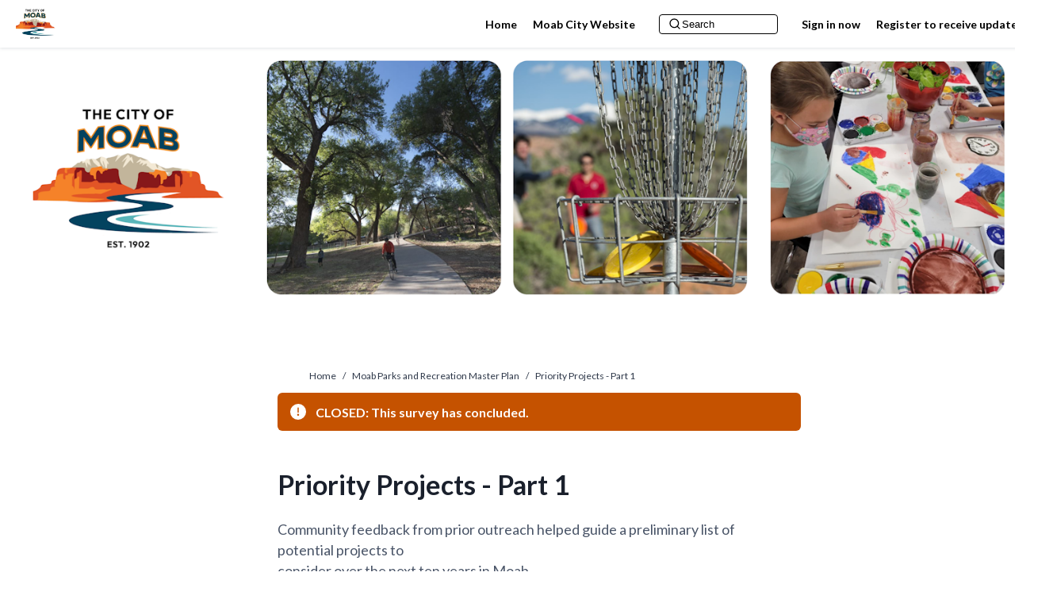

--- FILE ---
content_type: text/html; charset=utf-8
request_url: https://engagemoab.com/moab-parks-master-plan/surveys/priority-projects-1
body_size: 46561
content:
<!DOCTYPE html><html lang="en-US" nonce="ZmZjYmNkNGItMjYwYS00OGVmLWE4NTItMTAyN2NjOWIxNTFj"><head><meta charSet="utf-8"/><meta name="viewport" content="width=device-width"/><style>nullnullnull</style><title>Priority Projects - Part 1 | Engage Moab</title><meta name="description" content="Community feedback from prior outreach helped guide a preliminary list of potential projects toconsider over the next ten years in Moab.From the survey, community priorities were for improving or upgrading to existing parks; expanding trailopportunities, and adding new recreational options in existing parks."/><meta name="next-head-count" content="5"/><link href="https://fonts.googleapis.com/css?family=Lato:ital,wght@0,300;0,400;0,500;0,600;0,700;1,300;1,400;1,500;1,600;1,700&amp;display=swap" rel="stylesheet" nonce="ZmZjYmNkNGItMjYwYS00OGVmLWE4NTItMTAyN2NjOWIxNTFj"/><link href="https://fonts.googleapis.com/css?family=Exo+2:ital,wght@0,300;0,400;0,500;0,600;0,700;1,300;1,400;1,500;1,600;1,700&amp;display=swap" rel="stylesheet" nonce="ZmZjYmNkNGItMjYwYS00OGVmLWE4NTItMTAyN2NjOWIxNTFj"/><link rel="stylesheet" type="text/css" nonce="ZmZjYmNkNGItMjYwYS00OGVmLWE4NTItMTAyN2NjOWIxNTFj" href="https://d1nc4d580r27br.cloudfront.net//external/css/metismenujs@1.2.0.css"/><link data-next-font="" rel="preconnect" href="/" crossorigin="anonymous"/><link rel="preload" href="https://d1nc4d580r27br.cloudfront.net/_next/static/css/c014018208f5c5c4.css" as="style"/><link rel="stylesheet" href="https://d1nc4d580r27br.cloudfront.net/_next/static/css/c014018208f5c5c4.css" data-n-g=""/><noscript data-n-css=""></noscript><script defer="" nomodule="" src="https://d1nc4d580r27br.cloudfront.net/_next/static/chunks/polyfills-42372ed130431b0a.js"></script><script src="https://d1nc4d580r27br.cloudfront.net/_next/static/chunks/webpack-f0034886967124a5.js" defer=""></script><script src="https://d1nc4d580r27br.cloudfront.net/_next/static/chunks/framework-c7c00ee112e062f9.js" defer=""></script><script src="https://d1nc4d580r27br.cloudfront.net/_next/static/chunks/main-aac7121e34bee950.js" defer=""></script><script src="https://d1nc4d580r27br.cloudfront.net/_next/static/chunks/pages/_app-327626e4900878da.js" defer=""></script><script src="https://d1nc4d580r27br.cloudfront.net/_next/static/chunks/4482-e89846d06de591b0.js" defer=""></script><script src="https://d1nc4d580r27br.cloudfront.net/_next/static/chunks/9332-4bfc11df2a7dc50c.js" defer=""></script><script src="https://d1nc4d580r27br.cloudfront.net/_next/static/chunks/1664-bc2a9050ca5fc6b8.js" defer=""></script><script src="https://d1nc4d580r27br.cloudfront.net/_next/static/chunks/2669-419461159b49713c.js" defer=""></script><script src="https://d1nc4d580r27br.cloudfront.net/_next/static/chunks/9437-1496ba3f292c5a6b.js" defer=""></script><script src="https://d1nc4d580r27br.cloudfront.net/_next/static/chunks/549-c8c5ae482a0e44b3.js" defer=""></script><script src="https://d1nc4d580r27br.cloudfront.net/_next/static/chunks/8176-0bd1ce80dea7ed5b.js" defer=""></script><script src="https://d1nc4d580r27br.cloudfront.net/_next/static/chunks/194-ce002e6d4faef083.js" defer=""></script><script src="https://d1nc4d580r27br.cloudfront.net/_next/static/chunks/pages/%5BprojectId%5D/surveys/%5BsurveyId%5D-a6c5dc10a2f41b6a.js" defer=""></script><script src="https://d1nc4d580r27br.cloudfront.net/_next/static/i4AIpKdz7XisaP_vY7yui/_buildManifest.js" defer=""></script><script src="https://d1nc4d580r27br.cloudfront.net/_next/static/i4AIpKdz7XisaP_vY7yui/_ssgManifest.js" defer=""></script></head><body><script id="chakra-script" nonce="ZmZjYmNkNGItMjYwYS00OGVmLWE4NTItMTAyN2NjOWIxNTFj">!(function(){try{var a=function(c){var v="(prefers-color-scheme: dark)",h=window.matchMedia(v).matches?"dark":"light",r=c==="system"?h:c,o=document.documentElement,s=document.body,l="chakra-ui-light",d="chakra-ui-dark",i=r==="dark";return s.classList.add(i?d:l),s.classList.remove(i?l:d),o.style.colorScheme=r,o.dataset.theme=r,r},n=a,m="light",e="chakra-ui-color-mode",t=localStorage.getItem(e);t?a(t):localStorage.setItem(e,a(m))}catch(a){}})();</script><div id="__next"><style>
    #nprogress {
      pointer-events: none;
    }
    #nprogress .bar {
      background: #29D;
      position: fixed;
      z-index: 9999;
      top: 0;
      left: 0;
      width: 100%;
      height: 3px;
    }
    #nprogress .peg {
      display: block;
      position: absolute;
      right: 0px;
      width: 100px;
      height: 100%;
      box-shadow: 0 0 10px #29D, 0 0 5px #29D;
      opacity: 1;
      -webkit-transform: rotate(3deg) translate(0px, -4px);
      -ms-transform: rotate(3deg) translate(0px, -4px);
      transform: rotate(3deg) translate(0px, -4px);
    }
    #nprogress .spinner {
      display: block;
      position: fixed;
      z-index: 1031;
      top: 15px;
      right: 15px;
    }
    #nprogress .spinner-icon {
      width: 18px;
      height: 18px;
      box-sizing: border-box;
      border: solid 2px transparent;
      border-top-color: #29D;
      border-left-color: #29D;
      border-radius: 50%;
      -webkit-animation: nprogresss-spinner 400ms linear infinite;
      animation: nprogress-spinner 400ms linear infinite;
    }
    .nprogress-custom-parent {
      overflow: hidden;
      position: relative;
    }
    .nprogress-custom-parent #nprogress .spinner,
    .nprogress-custom-parent #nprogress .bar {
      position: absolute;
    }
    @-webkit-keyframes nprogress-spinner {
      0% {
        -webkit-transform: rotate(0deg);
      }
      100% {
        -webkit-transform: rotate(360deg);
      }
    }
    @keyframes nprogress-spinner {
      0% {
        transform: rotate(0deg);
      }
      100% {
        transform: rotate(360deg);
      }
    }
  </style><style data-emotion="ehq-contentsecuritypolicy-global 1esuim5">:host,:root,[data-theme]{--chakra-ring-inset:var(--chakra-empty,/*!*/ /*!*/);--chakra-ring-offset-width:0px;--chakra-ring-offset-color:#fff;--chakra-ring-color:rgba(66, 153, 225, 0.6);--chakra-ring-offset-shadow:0 0 #0000;--chakra-ring-shadow:0 0 #0000;--chakra-space-x-reverse:0;--chakra-space-y-reverse:0;--chakra-colors-transparent:transparent;--chakra-colors-current:currentColor;--chakra-colors-black:#000000;--chakra-colors-white:#FFFFFF;--chakra-colors-whiteAlpha-50:rgba(255, 255, 255, 0.04);--chakra-colors-whiteAlpha-100:rgba(255, 255, 255, 0.06);--chakra-colors-whiteAlpha-200:rgba(255, 255, 255, 0.08);--chakra-colors-whiteAlpha-300:rgba(255, 255, 255, 0.16);--chakra-colors-whiteAlpha-400:rgba(255, 255, 255, 0.24);--chakra-colors-whiteAlpha-500:rgba(255, 255, 255, 0.36);--chakra-colors-whiteAlpha-600:rgba(255, 255, 255, 0.48);--chakra-colors-whiteAlpha-700:rgba(255, 255, 255, 0.64);--chakra-colors-whiteAlpha-800:rgba(255, 255, 255, 0.80);--chakra-colors-whiteAlpha-900:rgba(255, 255, 255, 0.92);--chakra-colors-blackAlpha-50:rgba(0, 0, 0, 0.04);--chakra-colors-blackAlpha-100:rgba(0, 0, 0, 0.06);--chakra-colors-blackAlpha-200:rgba(0, 0, 0, 0.08);--chakra-colors-blackAlpha-300:rgba(0, 0, 0, 0.16);--chakra-colors-blackAlpha-400:rgba(0, 0, 0, 0.24);--chakra-colors-blackAlpha-500:rgba(0, 0, 0, 0.36);--chakra-colors-blackAlpha-600:rgba(0, 0, 0, 0.48);--chakra-colors-blackAlpha-700:rgba(0, 0, 0, 0.64);--chakra-colors-blackAlpha-800:rgba(0, 0, 0, 0.80);--chakra-colors-blackAlpha-900:rgba(0, 0, 0, 0.92);--chakra-colors-gray-50:#F7FAFC;--chakra-colors-gray-100:#EDF2F7;--chakra-colors-gray-200:#E2E8F0;--chakra-colors-gray-300:#CBD5E0;--chakra-colors-gray-400:#A0AEC0;--chakra-colors-gray-500:#718096;--chakra-colors-gray-600:#4A5568;--chakra-colors-gray-700:#2D3748;--chakra-colors-gray-800:#1A202C;--chakra-colors-gray-900:#171923;--chakra-colors-red-50:#FFF5F5;--chakra-colors-red-100:#FED7D7;--chakra-colors-red-200:#FEB2B2;--chakra-colors-red-300:#FC8181;--chakra-colors-red-400:#F56565;--chakra-colors-red-500:#E53E3E;--chakra-colors-red-600:#C53030;--chakra-colors-red-700:#9B2C2C;--chakra-colors-red-800:#822727;--chakra-colors-red-900:#63171B;--chakra-colors-orange-50:#FFFAF0;--chakra-colors-orange-100:#FEEBC8;--chakra-colors-orange-200:#FBD38D;--chakra-colors-orange-300:#F6AD55;--chakra-colors-orange-400:#ED8936;--chakra-colors-orange-500:#DD6B20;--chakra-colors-orange-600:#C05621;--chakra-colors-orange-700:#9C4221;--chakra-colors-orange-800:#7B341E;--chakra-colors-orange-900:#652B19;--chakra-colors-yellow-50:#FFFFF0;--chakra-colors-yellow-100:#FEFCBF;--chakra-colors-yellow-200:#FAF089;--chakra-colors-yellow-300:#F6E05E;--chakra-colors-yellow-400:#ECC94B;--chakra-colors-yellow-500:#D69E2E;--chakra-colors-yellow-600:#B7791F;--chakra-colors-yellow-700:#975A16;--chakra-colors-yellow-800:#744210;--chakra-colors-yellow-900:#5F370E;--chakra-colors-green-50:#F0FFF4;--chakra-colors-green-100:#C6F6D5;--chakra-colors-green-200:#9AE6B4;--chakra-colors-green-300:#68D391;--chakra-colors-green-400:#48BB78;--chakra-colors-green-500:#38A169;--chakra-colors-green-600:#2F855A;--chakra-colors-green-700:#276749;--chakra-colors-green-800:#22543D;--chakra-colors-green-900:#1C4532;--chakra-colors-teal-50:#E6FFFA;--chakra-colors-teal-100:#B2F5EA;--chakra-colors-teal-200:#81E6D9;--chakra-colors-teal-300:#4FD1C5;--chakra-colors-teal-400:#38B2AC;--chakra-colors-teal-500:#319795;--chakra-colors-teal-600:#2C7A7B;--chakra-colors-teal-700:#285E61;--chakra-colors-teal-800:#234E52;--chakra-colors-teal-900:#1D4044;--chakra-colors-blue-50:#ebf8ff;--chakra-colors-blue-100:#bee3f8;--chakra-colors-blue-200:#90cdf4;--chakra-colors-blue-300:#63b3ed;--chakra-colors-blue-400:#4299e1;--chakra-colors-blue-500:#3182ce;--chakra-colors-blue-600:#2b6cb0;--chakra-colors-blue-700:#2c5282;--chakra-colors-blue-800:#2a4365;--chakra-colors-blue-900:#1A365D;--chakra-colors-cyan-50:#EDFDFD;--chakra-colors-cyan-100:#C4F1F9;--chakra-colors-cyan-200:#9DECF9;--chakra-colors-cyan-300:#76E4F7;--chakra-colors-cyan-400:#0BC5EA;--chakra-colors-cyan-500:#00B5D8;--chakra-colors-cyan-600:#00A3C4;--chakra-colors-cyan-700:#0987A0;--chakra-colors-cyan-800:#086F83;--chakra-colors-cyan-900:#065666;--chakra-colors-purple-50:#FAF5FF;--chakra-colors-purple-100:#E9D8FD;--chakra-colors-purple-200:#D6BCFA;--chakra-colors-purple-300:#B794F4;--chakra-colors-purple-400:#9F7AEA;--chakra-colors-purple-500:#805AD5;--chakra-colors-purple-600:#6B46C1;--chakra-colors-purple-700:#553C9A;--chakra-colors-purple-800:#44337A;--chakra-colors-purple-900:#322659;--chakra-colors-pink-50:#FFF5F7;--chakra-colors-pink-100:#FED7E2;--chakra-colors-pink-200:#FBB6CE;--chakra-colors-pink-300:#F687B3;--chakra-colors-pink-400:#ED64A6;--chakra-colors-pink-500:#D53F8C;--chakra-colors-pink-600:#B83280;--chakra-colors-pink-700:#97266D;--chakra-colors-pink-800:#702459;--chakra-colors-pink-900:#521B41;--chakra-colors-linkedin-50:#E8F4F9;--chakra-colors-linkedin-100:#CFEDFB;--chakra-colors-linkedin-200:#9BDAF3;--chakra-colors-linkedin-300:#68C7EC;--chakra-colors-linkedin-400:#34B3E4;--chakra-colors-linkedin-500:#00A0DC;--chakra-colors-linkedin-600:#008CC9;--chakra-colors-linkedin-700:#0077B5;--chakra-colors-linkedin-800:#005E93;--chakra-colors-linkedin-900:#004471;--chakra-colors-facebook-50:#E8F4F9;--chakra-colors-facebook-100:#D9DEE9;--chakra-colors-facebook-200:#B7C2DA;--chakra-colors-facebook-300:#6482C0;--chakra-colors-facebook-400:#4267B2;--chakra-colors-facebook-500:#385898;--chakra-colors-facebook-600:#314E89;--chakra-colors-facebook-700:#29487D;--chakra-colors-facebook-800:#223B67;--chakra-colors-facebook-900:#1E355B;--chakra-colors-messenger-50:#D0E6FF;--chakra-colors-messenger-100:#B9DAFF;--chakra-colors-messenger-200:#A2CDFF;--chakra-colors-messenger-300:#7AB8FF;--chakra-colors-messenger-400:#2E90FF;--chakra-colors-messenger-500:#0078FF;--chakra-colors-messenger-600:#0063D1;--chakra-colors-messenger-700:#0052AC;--chakra-colors-messenger-800:#003C7E;--chakra-colors-messenger-900:#002C5C;--chakra-colors-whatsapp-50:#dffeec;--chakra-colors-whatsapp-100:#b9f5d0;--chakra-colors-whatsapp-200:#90edb3;--chakra-colors-whatsapp-300:#65e495;--chakra-colors-whatsapp-400:#3cdd78;--chakra-colors-whatsapp-500:#22c35e;--chakra-colors-whatsapp-600:#179848;--chakra-colors-whatsapp-700:#0c6c33;--chakra-colors-whatsapp-800:#01421c;--chakra-colors-whatsapp-900:#001803;--chakra-colors-twitter-50:#E5F4FD;--chakra-colors-twitter-100:#C8E9FB;--chakra-colors-twitter-200:#A8DCFA;--chakra-colors-twitter-300:#83CDF7;--chakra-colors-twitter-400:#57BBF5;--chakra-colors-twitter-500:#1DA1F2;--chakra-colors-twitter-600:#1A94DA;--chakra-colors-twitter-700:#1681BF;--chakra-colors-twitter-800:#136B9E;--chakra-colors-twitter-900:#0D4D71;--chakra-colors-telegram-50:#E3F2F9;--chakra-colors-telegram-100:#C5E4F3;--chakra-colors-telegram-200:#A2D4EC;--chakra-colors-telegram-300:#7AC1E4;--chakra-colors-telegram-400:#47A9DA;--chakra-colors-telegram-500:#0088CC;--chakra-colors-telegram-600:#007AB8;--chakra-colors-telegram-700:#006BA1;--chakra-colors-telegram-800:#005885;--chakra-colors-telegram-900:#003F5E;--chakra-colors-brand-50:#e7f2f6;--chakra-colors-brand-100:#d0e4ee;--chakra-colors-brand-200:#a0cadd;--chakra-colors-brand-300:#71afcc;--chakra-colors-brand-400:#4394b9;--chakra-colors-brand-500:#06425e;--chakra-colors-brand-600:#1e4253;--chakra-colors-brand-700:#193745;--chakra-colors-brand-800:#142c37;--chakra-colors-brand-900:#0a161c;--chakra-colors-emoji-500:#FFCE00;--chakra-colors-x-500:#000000;--chakra-colors-x-600:#333333;--chakra-colors-feedback-info:#1765C4;--chakra-colors-feedback-success:#348632;--chakra-colors-feedback-warning:#C55200;--chakra-colors-feedback-error:#E2221D;--chakra-borders-none:0;--chakra-borders-1px:1px solid;--chakra-borders-2px:2px solid;--chakra-borders-4px:4px solid;--chakra-borders-8px:8px solid;--chakra-fonts-heading:Exo 2,Helvetica,Arial,sans-serif;--chakra-fonts-body:Lato,Helvetica,Arial,sans-serif;--chakra-fonts-mono:SFMono-Regular,Menlo,Monaco,Consolas,"Liberation Mono","Courier New",monospace;--chakra-fontSizes-3xs:0.45rem;--chakra-fontSizes-2xs:0.625rem;--chakra-fontSizes-xs:0.75rem;--chakra-fontSizes-sm:0.88rem;--chakra-fontSizes-md:1rem;--chakra-fontSizes-lg:1.13rem;--chakra-fontSizes-xl:1.25rem;--chakra-fontSizes-2xl:1.5rem;--chakra-fontSizes-3xl:1.75rem;--chakra-fontSizes-4xl:2rem;--chakra-fontSizes-5xl:2.5rem;--chakra-fontSizes-6xl:3.75rem;--chakra-fontSizes-7xl:4.5rem;--chakra-fontSizes-8xl:6rem;--chakra-fontSizes-9xl:8rem;--chakra-fontSizes-body:1em;--chakra-fontSizes-heading:1.5em;--chakra-fontSizes-sectionTitle:2em;--chakra-fontWeights-hairline:100;--chakra-fontWeights-thin:200;--chakra-fontWeights-light:300;--chakra-fontWeights-normal:400;--chakra-fontWeights-medium:500;--chakra-fontWeights-semibold:600;--chakra-fontWeights-bold:700;--chakra-fontWeights-extrabold:800;--chakra-fontWeights-black:900;--chakra-fontWeights-body:400;--chakra-fontWeights-heading:700;--chakra-letterSpacings-tighter:-0.05em;--chakra-letterSpacings-tight:-0.025em;--chakra-letterSpacings-normal:0;--chakra-letterSpacings-wide:0.025em;--chakra-letterSpacings-wider:0.05em;--chakra-letterSpacings-widest:0.1em;--chakra-lineHeights-3:1.28rem;--chakra-lineHeights-4:1.30rem;--chakra-lineHeights-5:1.33rem;--chakra-lineHeights-6:1.36rem;--chakra-lineHeights-7:1.52rem;--chakra-lineHeights-8:1.58rem;--chakra-lineHeights-9:1.61rem;--chakra-lineHeights-10:2.5rem;--chakra-lineHeights-normal:normal;--chakra-lineHeights-none:1;--chakra-lineHeights-shorter:1.25;--chakra-lineHeights-short:1.375;--chakra-lineHeights-base:1.5;--chakra-lineHeights-tall:1.625;--chakra-lineHeights-taller:2;--chakra-radii-none:0;--chakra-radii-sm:0.125rem;--chakra-radii-base:0.25rem;--chakra-radii-md:0.375rem;--chakra-radii-lg:0.5rem;--chakra-radii-xl:0.75rem;--chakra-radii-2xl:1rem;--chakra-radii-3xl:1.5rem;--chakra-radii-full:9999px;--chakra-radii-site:0.25em;--chakra-space-1:0.25rem;--chakra-space-2:0.5rem;--chakra-space-3:0.75rem;--chakra-space-4:1rem;--chakra-space-5:1.25rem;--chakra-space-6:1.5rem;--chakra-space-7:1.75rem;--chakra-space-8:2rem;--chakra-space-9:2.25rem;--chakra-space-10:2.5rem;--chakra-space-12:3rem;--chakra-space-14:3.5rem;--chakra-space-16:4rem;--chakra-space-20:5rem;--chakra-space-24:6rem;--chakra-space-28:7rem;--chakra-space-32:8rem;--chakra-space-36:9rem;--chakra-space-40:10rem;--chakra-space-44:11rem;--chakra-space-48:12rem;--chakra-space-52:13rem;--chakra-space-56:14rem;--chakra-space-60:15rem;--chakra-space-64:16rem;--chakra-space-72:18rem;--chakra-space-80:20rem;--chakra-space-96:24rem;--chakra-space-px:1px;--chakra-space-0-5:0.125rem;--chakra-space-1-5:0.375rem;--chakra-space-2-5:0.625rem;--chakra-space-3-5:0.875rem;--chakra-shadows-xs:0 0 0 1px rgba(0, 0, 0, 0.05);--chakra-shadows-sm:0 1px 2px 0 rgba(0, 0, 0, 0.05);--chakra-shadows-base:0 1px 3px 0 rgba(0, 0, 0, 0.1),0 1px 2px 0 rgba(0, 0, 0, 0.06);--chakra-shadows-md:0 4px 6px -1px rgba(0, 0, 0, 0.1),0 2px 4px -1px rgba(0, 0, 0, 0.06);--chakra-shadows-lg:0 10px 15px -3px rgba(0, 0, 0, 0.1),0 4px 6px -2px rgba(0, 0, 0, 0.05);--chakra-shadows-xl:0 20px 25px -5px rgba(0, 0, 0, 0.1),0 10px 10px -5px rgba(0, 0, 0, 0.04);--chakra-shadows-2xl:0 25px 50px -12px rgba(0, 0, 0, 0.25);--chakra-shadows-outline:0 0 0 3px rgba(66, 153, 225, 0.6);--chakra-shadows-inner:inset 0 2px 4px 0 rgba(0,0,0,0.06);--chakra-shadows-none:none;--chakra-shadows-dark-lg:rgba(0, 0, 0, 0.1) 0px 0px 0px 1px,rgba(0, 0, 0, 0.2) 0px 5px 10px,rgba(0, 0, 0, 0.4) 0px 15px 40px;--chakra-shadows-site:0 1px 3px 0 rgba(0, 0, 0, 0.1),0 1px 2px 0 rgba(0, 0, 0, 0.06);--chakra-sizes-1:0.25rem;--chakra-sizes-2:0.5rem;--chakra-sizes-3:0.75rem;--chakra-sizes-4:1rem;--chakra-sizes-5:1.25rem;--chakra-sizes-6:1.5rem;--chakra-sizes-7:1.75rem;--chakra-sizes-8:2rem;--chakra-sizes-9:2.25rem;--chakra-sizes-10:2.5rem;--chakra-sizes-12:3rem;--chakra-sizes-14:3.5rem;--chakra-sizes-16:4rem;--chakra-sizes-20:5rem;--chakra-sizes-24:6rem;--chakra-sizes-28:7rem;--chakra-sizes-32:8rem;--chakra-sizes-36:9rem;--chakra-sizes-40:10rem;--chakra-sizes-44:11rem;--chakra-sizes-48:12rem;--chakra-sizes-52:13rem;--chakra-sizes-56:14rem;--chakra-sizes-60:15rem;--chakra-sizes-64:16rem;--chakra-sizes-72:18rem;--chakra-sizes-80:20rem;--chakra-sizes-96:24rem;--chakra-sizes-px:1px;--chakra-sizes-0-5:0.125rem;--chakra-sizes-1-5:0.375rem;--chakra-sizes-2-5:0.625rem;--chakra-sizes-3-5:0.875rem;--chakra-sizes-max:max-content;--chakra-sizes-min:min-content;--chakra-sizes-full:100%;--chakra-sizes-3xs:14rem;--chakra-sizes-2xs:16rem;--chakra-sizes-xs:20rem;--chakra-sizes-sm:24rem;--chakra-sizes-md:28rem;--chakra-sizes-lg:32rem;--chakra-sizes-xl:36rem;--chakra-sizes-2xl:42rem;--chakra-sizes-3xl:48rem;--chakra-sizes-4xl:56rem;--chakra-sizes-5xl:64rem;--chakra-sizes-6xl:72rem;--chakra-sizes-7xl:80rem;--chakra-sizes-8xl:90rem;--chakra-sizes-prose:60ch;--chakra-sizes-container-sm:640px;--chakra-sizes-container-md:768px;--chakra-sizes-container-lg:1024px;--chakra-sizes-container-xl:1280px;--chakra-zIndices-hide:-1;--chakra-zIndices-auto:auto;--chakra-zIndices-base:0;--chakra-zIndices-docked:10;--chakra-zIndices-dropdown:1000;--chakra-zIndices-sticky:1100;--chakra-zIndices-banner:1200;--chakra-zIndices-overlay:1300;--chakra-zIndices-modal:1400;--chakra-zIndices-popover:1500;--chakra-zIndices-skipLink:1600;--chakra-zIndices-toast:1700;--chakra-zIndices-tooltip:1800;--chakra-transition-property-common:background-color,border-color,color,fill,stroke,opacity,box-shadow,transform;--chakra-transition-property-colors:background-color,border-color,color,fill,stroke;--chakra-transition-property-dimensions:width,height;--chakra-transition-property-position:left,right,top,bottom;--chakra-transition-property-background:background-color,background-image,background-position;--chakra-transition-easing-ease-in:cubic-bezier(0.4, 0, 1, 1);--chakra-transition-easing-ease-out:cubic-bezier(0, 0, 0.2, 1);--chakra-transition-easing-ease-in-out:cubic-bezier(0.4, 0, 0.2, 1);--chakra-transition-duration-ultra-fast:50ms;--chakra-transition-duration-faster:100ms;--chakra-transition-duration-fast:150ms;--chakra-transition-duration-normal:200ms;--chakra-transition-duration-slow:300ms;--chakra-transition-duration-slower:400ms;--chakra-transition-duration-ultra-slow:500ms;--chakra-blur-none:0;--chakra-blur-sm:4px;--chakra-blur-base:8px;--chakra-blur-md:12px;--chakra-blur-lg:16px;--chakra-blur-xl:24px;--chakra-blur-2xl:40px;--chakra-blur-3xl:64px;--chakra-breakpoints-base:0em;--chakra-breakpoints-sm:20em;--chakra-breakpoints-md:26em;--chakra-breakpoints-lg:48em;--chakra-breakpoints-xl:80em;--chakra-breakpoints-2xl:120em;}.chakra-ui-light :host:not([data-theme]),.chakra-ui-light :root:not([data-theme]),.chakra-ui-light [data-theme]:not([data-theme]),[data-theme=light] :host:not([data-theme]),[data-theme=light] :root:not([data-theme]),[data-theme=light] [data-theme]:not([data-theme]),:host[data-theme=light],:root[data-theme=light],[data-theme][data-theme=light]{--chakra-colors-chakra-body-text:var(--chakra-colors-gray-800);--chakra-colors-chakra-body-bg:var(--chakra-colors-white);--chakra-colors-chakra-border-color:var(--chakra-colors-gray-200);--chakra-colors-chakra-inverse-text:var(--chakra-colors-white);--chakra-colors-chakra-subtle-bg:var(--chakra-colors-gray-100);--chakra-colors-chakra-subtle-text:var(--chakra-colors-gray-600);--chakra-colors-chakra-placeholder-color:var(--chakra-colors-gray-500);}.chakra-ui-dark :host:not([data-theme]),.chakra-ui-dark :root:not([data-theme]),.chakra-ui-dark [data-theme]:not([data-theme]),[data-theme=dark] :host:not([data-theme]),[data-theme=dark] :root:not([data-theme]),[data-theme=dark] [data-theme]:not([data-theme]),:host[data-theme=dark],:root[data-theme=dark],[data-theme][data-theme=dark]{--chakra-colors-chakra-body-text:var(--chakra-colors-whiteAlpha-900);--chakra-colors-chakra-body-bg:var(--chakra-colors-gray-800);--chakra-colors-chakra-border-color:var(--chakra-colors-whiteAlpha-300);--chakra-colors-chakra-inverse-text:var(--chakra-colors-gray-800);--chakra-colors-chakra-subtle-bg:var(--chakra-colors-gray-700);--chakra-colors-chakra-subtle-text:var(--chakra-colors-gray-400);--chakra-colors-chakra-placeholder-color:var(--chakra-colors-whiteAlpha-400);}</style><style data-emotion="ehq-contentsecuritypolicy-global fubdgu">html{line-height:1.5;-webkit-text-size-adjust:100%;font-family:system-ui,sans-serif;-webkit-font-smoothing:antialiased;text-rendering:optimizeLegibility;-moz-osx-font-smoothing:grayscale;touch-action:manipulation;}body{position:relative;min-height:100%;margin:0;font-feature-settings:"kern";}:where(*, *::before, *::after){border-width:0;border-style:solid;box-sizing:border-box;word-wrap:break-word;}main{display:block;}hr{border-top-width:1px;box-sizing:content-box;height:0;overflow:visible;}:where(pre, code, kbd,samp){font-family:SFMono-Regular,Menlo,Monaco,Consolas,monospace;font-size:1em;}a{background-color:transparent;color:inherit;-webkit-text-decoration:inherit;text-decoration:inherit;}abbr[title]{border-bottom:none;-webkit-text-decoration:underline;text-decoration:underline;-webkit-text-decoration:underline dotted;-webkit-text-decoration:underline dotted;text-decoration:underline dotted;}:where(b, strong){font-weight:bold;}small{font-size:80%;}:where(sub,sup){font-size:75%;line-height:0;position:relative;vertical-align:baseline;}sub{bottom:-0.25em;}sup{top:-0.5em;}img{border-style:none;}:where(button, input, optgroup, select, textarea){font-family:inherit;font-size:100%;line-height:1.15;margin:0;}:where(button, input){overflow:visible;}:where(button, select){text-transform:none;}:where(
          button::-moz-focus-inner,
          [type="button"]::-moz-focus-inner,
          [type="reset"]::-moz-focus-inner,
          [type="submit"]::-moz-focus-inner
        ){border-style:none;padding:0;}fieldset{padding:0.35em 0.75em 0.625em;}legend{box-sizing:border-box;color:inherit;display:table;max-width:100%;padding:0;white-space:normal;}progress{vertical-align:baseline;}textarea{overflow:auto;}:where([type="checkbox"], [type="radio"]){box-sizing:border-box;padding:0;}input[type="number"]::-webkit-inner-spin-button,input[type="number"]::-webkit-outer-spin-button{-webkit-appearance:none!important;}input[type="number"]{-moz-appearance:textfield;}input[type="search"]{-webkit-appearance:textfield;outline-offset:-2px;}input[type="search"]::-webkit-search-decoration{-webkit-appearance:none!important;}::-webkit-file-upload-button{-webkit-appearance:button;font:inherit;}details{display:block;}summary{display:-webkit-box;display:-webkit-list-item;display:-ms-list-itembox;display:list-item;}template{display:none;}[hidden]{display:none!important;}:where(
          blockquote,
          dl,
          dd,
          h1,
          h2,
          h3,
          h4,
          h5,
          h6,
          hr,
          figure,
          p,
          pre
        ){margin:0;}button{background:transparent;padding:0;}fieldset{margin:0;padding:0;}:where(ol, ul){margin:0;padding:0;}textarea{resize:vertical;}:where(button, [role="button"]){cursor:pointer;}button::-moz-focus-inner{border:0!important;}table{border-collapse:collapse;}:where(h1, h2, h3, h4, h5, h6){font-size:inherit;font-weight:inherit;}:where(button, input, optgroup, select, textarea){padding:0;line-height:inherit;color:inherit;}:where(img, svg, video, canvas, audio, iframe, embed, object){display:block;}:where(img, video){max-width:100%;height:auto;}[data-js-focus-visible] :focus:not([data-focus-visible-added]):not(
          [data-focus-visible-disabled]
        ){outline:none;box-shadow:none;}select::-ms-expand{display:none;}:root,:host{--chakra-vh:100vh;}@supports (height: -webkit-fill-available){:root,:host{--chakra-vh:-webkit-fill-available;}}@supports (height: -moz-fill-available){:root,:host{--chakra-vh:-moz-fill-available;}}@supports (height: 100dvh){:root,:host{--chakra-vh:100dvh;}}</style><style data-emotion="ehq-contentsecuritypolicy-global 1rkeaye">body{font-family:var(--chakra-fonts-body);color:var(--chakra-colors-gray-700);background:var(--chakra-colors-chakra-body-bg);transition-property:background-color;transition-duration:var(--chakra-transition-duration-normal);line-height:var(--chakra-lineHeights-base);}*::-webkit-input-placeholder{color:var(--chakra-colors-gray-600);}*::-moz-placeholder{color:var(--chakra-colors-gray-600);}*:-ms-input-placeholder{color:var(--chakra-colors-gray-600);}*::placeholder{color:var(--chakra-colors-gray-600);}*,*::before,::after{border-color:var(--chakra-colors-gray-500);}a{color:var(--chakra-colors-brand-500);-webkit-text-decoration:underline;text-decoration:underline;}a:hover,a[data-hover]{-webkit-text-decoration:underline;text-decoration:underline;}a:focus-visible,a[data-focus-visible]{outline:2px solid transparent;outline-offset:2px;border-radius:var(--chakra-radii-md);box-shadow:var(--chakra-shadows-outline);}.chakra-alert a{color:var(--chakra-colors-whiteAlpha-900);}.recharts-default-legend{margin-bottom:16px!important;}.recharts-default-legend svg{border-radius:var(--chakra-radii-base);}recharts-default-legend li{vertical-align:middle;}.recharts-legend-item-text{color:var(--chakra-colors-gray-700)!important;}.chakra-portal .chakra-toast__inner{margin-bottom:80px;padding:12px 16px!important;min-width:288px;width:100%;}@media screen and (min-width: 26em){.chakra-portal .chakra-toast__inner{width:auto;}}@media screen and (min-width: 48em){.chakra-portal .chakra-toast__inner{min-width:448px;}}@media screen and (min-width: 80em){.chakra-portal .chakra-toast__inner{margin-bottom:20px;}}.chakra-portal .chakra-toast__inner button[aria-label='Close']{width:24px;height:24px;top:auto;margin-right:4px;}</style><style data-emotion="ehq-contentsecuritypolicy zf0iqh">.ehq-contentsecuritypolicy-zf0iqh{display:-webkit-box;display:-webkit-flex;display:-ms-flexbox;display:flex;-webkit-flex-direction:column;-ms-flex-direction:column;flex-direction:column;min-height:100vh;}</style><div class="ehq-contentsecuritypolicy-zf0iqh"><style data-emotion="ehq-contentsecuritypolicy 1qjkk8b">.ehq-contentsecuritypolicy-1qjkk8b{-webkit-user-select:none;-moz-user-select:none;-ms-user-select:none;user-select:none;border:0;height:1px;width:1px;margin:-1px;padding:0px;outline:2px solid transparent;outline-offset:2px;overflow:hidden;position:absolute;clip:rect(0 0 0 0);border-radius:var(--chakra-radii-md);font-weight:var(--chakra-fontWeights-semibold);z-index:1;}.ehq-contentsecuritypolicy-1qjkk8b:focus-visible,.ehq-contentsecuritypolicy-1qjkk8b[data-focus-visible]{box-shadow:var(--chakra-shadows-outline);padding:var(--chakra-space-4);position:fixed;top:var(--chakra-space-6);left:var(--chakra-space-6);--skip-link-bg:var(--chakra-colors-white);background:var(--skip-link-bg);}.chakra-ui-dark .ehq-contentsecuritypolicy-1qjkk8b:focus-visible:not([data-theme]),.chakra-ui-dark .ehq-contentsecuritypolicy-1qjkk8b[data-focus-visible]:not([data-theme]),[data-theme=dark] .ehq-contentsecuritypolicy-1qjkk8b:focus-visible:not([data-theme]),[data-theme=dark] .ehq-contentsecuritypolicy-1qjkk8b[data-focus-visible]:not([data-theme]),.ehq-contentsecuritypolicy-1qjkk8b:focus-visible[data-theme=dark],.ehq-contentsecuritypolicy-1qjkk8b[data-focus-visible][data-theme=dark]{--skip-link-bg:var(--chakra-colors-gray-700);}.ehq-contentsecuritypolicy-1qjkk8b:focus,.ehq-contentsecuritypolicy-1qjkk8b[data-focus]{clip:auto;width:auto;height:auto;}</style><a href="#start-of-content" class="ehq-contentsecuritypolicy-1qjkk8b">Skip to content</a><header><div class="ehq-contentsecuritypolicy-0"></div><section><style data-emotion="ehq-contentsecuritypolicy 1gdpj0t">.ehq-contentsecuritypolicy-1gdpj0t{background-color:#fff;color:#000;font-family:Lato;}</style><div class="ehq-participant-header ehq-participant-header--desktop-menu ehq-contentsecuritypolicy-1gdpj0t"><div class="ehq-participant-header__left-menu"><div class="logo"><a href="/"><img alt="Engage Moab" src="https://ehq-production-us-california.imgix.net/8e99a9b5c3a7d7b7f21e4de60a1590a0047dc1a0/original/1690391893/be59f991af53b48591c929cb2ccecb41_blob?1690391893/unsplash--undefined?auto=format,compress&amp;fit=clip&amp;h=1500&amp;w=1500&amp;max-w=2500&amp;min-w=1500" class="logo__image"/></a></div></div><nav class="ehq-participant-header__right-menu"><div class="nav-links"><ul class="metismenu nav-links__list" id="js-nav-links"><li class="nav-links__list__list-item"><a href="/" class="metismenu nav-links__list__list-item__link"><span>Home</span></a></li><li class="nav-links__list__list-item"><a href="https://moabcity.org/" class="metismenu nav-links__list__list-item__link"><span>Moab City Website</span></a></li></ul></div><div class="ehq-participant-header__right-menu-auth-links"><style data-emotion="ehq-contentsecuritypolicy 1k9ek97">.ehq-contentsecuritypolicy-1k9ek97{background-color:#fff;}</style><div class="search-bar ehq-contentsecuritypolicy-1k9ek97" role="search"><form action="/search" accept-charset="UTF-8" method="get"><div class="search-bar__container"><span class="icon"><svg stroke="currentColor" fill="none" stroke-width="2" viewBox="0 0 24 24" stroke-linecap="round" stroke-linejoin="round" height="1em" width="1em" xmlns="http://www.w3.org/2000/svg"><circle cx="11" cy="11" r="8"></circle><line x1="21" y1="21" x2="16.65" y2="16.65"></line></svg></span><style data-emotion="ehq-contentsecuritypolicy 1ievz1x">.ehq-contentsecuritypolicy-1ievz1x{border:1px solid #000;background-color:#fff;}</style><input class="search-bar__input ehq-contentsecuritypolicy-1ievz1x" aria-label="Search" placeholder="Search" name="query" type="search" value=""/></div></form><style>
            .search-bar__input::placeholder {
              color: #000 !important;
              opacity: 1;
            }
            .search-bar__input:-ms-input-placeholder {
              color: #000 !important;
            }
            .search-bar__input::-ms-input-placeholder {
              color: #000 !important;
            }
          </style></div><ul class="auth-links__list"><li class="auth-links__list__list-item"><a href="/login" class="auth-links__list__list-item__link">Sign in now</a></li><li class="auth-links__list__list-item"><a href="/register" class="auth-links__list__list-item__link">Register to receive updates</a></li></ul></div></nav></div><style data-emotion="ehq-contentsecuritypolicy 1xkn4f4">.ehq-contentsecuritypolicy-1xkn4f4{color:#000;font-family:Lato;background-color:#fff;}</style><div class="ehq-participant-header ehq-participant-header--mobile-menu ehq-contentsecuritypolicy-1xkn4f4"><div class="ehq-participant-header__logo-container"><div class="logo"><a href="/"><img alt="Engage Moab" src="https://ehq-production-us-california.imgix.net/8e99a9b5c3a7d7b7f21e4de60a1590a0047dc1a0/original/1690391893/be59f991af53b48591c929cb2ccecb41_blob?1690391893/unsplash--undefined?auto=format,compress&amp;fit=clip&amp;h=1500&amp;w=1500&amp;max-w=2500&amp;min-w=1500" class="logo__image"/></a></div><span><button class="hamburger-icon" type="button" aria-expanded="false" aria-label="toggle main menu"><svg stroke="currentColor" fill="currentColor" stroke-width="0" viewBox="0 0 512 512" aria-expanded="false" height="1em" width="1em" xmlns="http://www.w3.org/2000/svg"><path fill="none" stroke-linecap="round" stroke-miterlimit="10" stroke-width="48" d="M88 152h336M88 256h336M88 360h336"></path></svg></button></span></div></div></section></header><style data-emotion="ehq-contentsecuritypolicy 1kdy0wu">.ehq-contentsecuritypolicy-1kdy0wu{display:-webkit-box;display:-webkit-flex;display:-ms-flexbox;display:flex;-webkit-flex:1;-ms-flex:1;flex:1;-webkit-flex-direction:column;-ms-flex-direction:column;flex-direction:column;}</style><main class="ehq-contentsecuritypolicy-1kdy0wu"><style data-emotion="ehq-contentsecuritypolicy w9u4ey">.ehq-contentsecuritypolicy-w9u4ey{object-fit:cover;border-radius:var(--chakra-radii-none);width:var(--chakra-sizes-full);}</style><img alt="project banner" src="https://ehq-production-us-california.imgix.net/b36156718aedc70460a3874d0d0913907d15dac7/original/1679605956/0fc955fe164b3a0b63266f4502098a06_1.png?1679605956?auto=format,compress&amp;fit=clip&amp;h=1500&amp;w=1500&amp;max-w=2500&amp;min-w=1500" class="chakra-image ehq-contentsecuritypolicy-w9u4ey" data-testid="project-banner-image"/><div id="start-of-content" tabindex="-1" class="ehq-contentsecuritypolicy-0"></div><style data-emotion="ehq-contentsecuritypolicy 1qkweou">.ehq-contentsecuritypolicy-1qkweou{display:grid;grid-gap:1rem;grid-template-columns:repeat(4, 1fr);padding:0rem 1rem;width:100%;}@media screen and (min-width: 48em){.ehq-contentsecuritypolicy-1qkweou{grid-gap:1.5rem;grid-template-columns:repeat(12, 1fr);padding:0rem 1.5rem;}}</style><div class="ehq-contentsecuritypolicy-1qkweou"><style data-emotion="ehq-contentsecuritypolicy 1ma4k71">.ehq-contentsecuritypolicy-1ma4k71{grid-column:span 4/span 4;grid-column-start:1;max-width:100%;}@media screen and (min-width: 20em){.ehq-contentsecuritypolicy-1ma4k71{padding:2.5rem 0;}}@media screen and (min-width: 48em){.ehq-contentsecuritypolicy-1ma4k71{grid-column:span 12/span 12;grid-column-start:1;}}@media screen and (min-width: 80em){.ehq-contentsecuritypolicy-1ma4k71{grid-column:span 6/span 6;grid-column-start:4;}}@media screen and (min-width: 120em){.ehq-contentsecuritypolicy-1ma4k71{grid-column:span 6/span 6;grid-column-start:4;}}</style><div class="ehq-contentsecuritypolicy-1ma4k71"><style data-emotion="ehq-contentsecuritypolicy 1kxjbp4">.ehq-contentsecuritypolicy-1kxjbp4{width:100%;-webkit-margin-start:auto;margin-inline-start:auto;-webkit-margin-end:auto;margin-inline-end:auto;-webkit-padding-start:var(--chakra-space-4);padding-inline-start:var(--chakra-space-4);-webkit-padding-end:var(--chakra-space-4);padding-inline-end:var(--chakra-space-4);max-width:var(--chakra-sizes-container-lg);padding:0px;}</style><div class="chakra-container ehq-contentsecuritypolicy-1kxjbp4"><style data-emotion="ehq-contentsecuritypolicy 16wlb3i">.ehq-contentsecuritypolicy-16wlb3i{display:-webkit-box;display:-webkit-flex;display:-ms-flexbox;display:flex;-webkit-flex-direction:column;-ms-flex-direction:column;flex-direction:column;gap:var(--chakra-space-12);padding-top:var(--chakra-space-6);padding-bottom:var(--chakra-space-12);}</style><div class="chakra-stack ehq-contentsecuritypolicy-16wlb3i"><style data-emotion="ehq-contentsecuritypolicy 1hqd5dc">.ehq-contentsecuritypolicy-1hqd5dc{font-size:var(--chakra-fontSizes-xs);font-weight:var(--chakra-fontWeights-normal);}.ehq-contentsecuritypolicy-1hqd5dc >ol{-webkit-box-flex-wrap:wrap;-webkit-flex-wrap:wrap;-ms-flex-wrap:wrap;flex-wrap:wrap;}</style><nav aria-label="breadcrumb" class="chakra-breadcrumb ehq-contentsecuritypolicy-1hqd5dc"><style data-emotion="ehq-contentsecuritypolicy 70qvj9">.ehq-contentsecuritypolicy-70qvj9{display:-webkit-box;display:-webkit-flex;display:-ms-flexbox;display:flex;-webkit-align-items:center;-webkit-box-align:center;-ms-flex-align:center;align-items:center;}</style><ol class="chakra-breadcrumb__list ehq-contentsecuritypolicy-70qvj9"><style data-emotion="ehq-contentsecuritypolicy 18biwo">.ehq-contentsecuritypolicy-18biwo{display:-webkit-inline-box;display:-webkit-inline-flex;display:-ms-inline-flexbox;display:inline-flex;-webkit-align-items:center;-webkit-box-align:center;-ms-flex-align:center;align-items:center;}</style><li class="chakra-breadcrumb__list-item ehq-contentsecuritypolicy-18biwo"><style data-emotion="ehq-contentsecuritypolicy 1u2cnya">.ehq-contentsecuritypolicy-1u2cnya{transition-property:var(--chakra-transition-property-common);transition-duration:var(--chakra-transition-duration-fast);transition-timing-function:var(--chakra-transition-easing-ease-out);outline:2px solid transparent;outline-offset:2px;color:inherit;-webkit-text-decoration:var(--breadcrumb-link-decor);text-decoration:var(--breadcrumb-link-decor);--breadcrumb-link-decor:none;}.ehq-contentsecuritypolicy-1u2cnya:not([aria-current=page]){cursor:pointer;}.ehq-contentsecuritypolicy-1u2cnya:not([aria-current=page]):hover,.ehq-contentsecuritypolicy-1u2cnya:not([aria-current=page])[data-hover]{--breadcrumb-link-decor:underline;}.ehq-contentsecuritypolicy-1u2cnya:not([aria-current=page]):focus-visible,.ehq-contentsecuritypolicy-1u2cnya:not([aria-current=page])[data-focus-visible]{box-shadow:var(--chakra-shadows-outline);}</style><a class="chakra-breadcrumb__link ehq-contentsecuritypolicy-1u2cnya" href="/">Home</a><style data-emotion="ehq-contentsecuritypolicy t4q1nq">.ehq-contentsecuritypolicy-t4q1nq{-webkit-margin-start:0.5rem;margin-inline-start:0.5rem;-webkit-margin-end:0.5rem;margin-inline-end:0.5rem;}</style><span role="presentation" class="ehq-contentsecuritypolicy-t4q1nq">/</span></li><li class="chakra-breadcrumb__list-item ehq-contentsecuritypolicy-18biwo"><a class="chakra-breadcrumb__link ehq-contentsecuritypolicy-1u2cnya" href="/moab-parks-master-plan">Moab Parks and Recreation Master Plan</a><span role="presentation" class="ehq-contentsecuritypolicy-t4q1nq">/</span></li><li class="chakra-breadcrumb__list-item ehq-contentsecuritypolicy-18biwo"><span aria-current="page" class="chakra-breadcrumb__link ehq-contentsecuritypolicy-1u2cnya">Priority Projects - Part 1</span></li></ol></nav><div class="ehq-surveyContainer ehq-contentsecuritypolicy-0"><style data-emotion="ehq-contentsecuritypolicy 11qv8qh">.ehq-contentsecuritypolicy-11qv8qh{width:100%;display:-webkit-box;display:-webkit-flex;display:-ms-flexbox;display:flex;-webkit-align-items:center;-webkit-box-align:center;-ms-flex-align:center;align-items:center;position:relative;overflow:hidden;background:var(--chakra-colors-feedback-warning);-webkit-padding-start:var(--chakra-space-4);padding-inline-start:var(--chakra-space-4);-webkit-padding-end:var(--chakra-space-4);padding-inline-end:var(--chakra-space-4);padding-top:var(--chakra-space-3);padding-bottom:var(--chakra-space-3);--alert-fg:var(--chakra-colors-white);--alert-bg:var(--chakra-colors-orange-500);color:var(--alert-fg);border-radius:var(--chakra-radii-md);}.chakra-ui-dark .ehq-contentsecuritypolicy-11qv8qh:not([data-theme]),[data-theme=dark] .ehq-contentsecuritypolicy-11qv8qh:not([data-theme]),.ehq-contentsecuritypolicy-11qv8qh[data-theme=dark]{--alert-fg:var(--chakra-colors-gray-900);--alert-bg:var(--chakra-colors-orange-200);}</style><div data-status="warning" role="alert" class="chakra-alert ehq-contentsecuritypolicy-11qv8qh"><style data-emotion="ehq-contentsecuritypolicy 14ogjxt">.ehq-contentsecuritypolicy-14ogjxt{color:var(--alert-fg);-webkit-flex-shrink:0;-ms-flex-negative:0;flex-shrink:0;-webkit-margin-end:var(--chakra-space-3);margin-inline-end:var(--chakra-space-3);width:var(--chakra-sizes-5);height:var(--chakra-sizes-6);display:inherit;}</style><span data-status="warning" class="chakra-alert__icon ehq-contentsecuritypolicy-14ogjxt"><style data-emotion="ehq-contentsecuritypolicy qk6lof">.ehq-contentsecuritypolicy-qk6lof{display:inline-block;line-height:1em;-webkit-flex-shrink:0;-ms-flex-negative:0;flex-shrink:0;color:currentColor;vertical-align:middle;height:100%;width:100%;}</style><svg viewBox="0 0 24 24" focusable="false" class="chakra-icon ehq-contentsecuritypolicy-qk6lof"><path fill="currentColor" d="M11.983,0a12.206,12.206,0,0,0-8.51,3.653A11.8,11.8,0,0,0,0,12.207,11.779,11.779,0,0,0,11.8,24h.214A12.111,12.111,0,0,0,24,11.791h0A11.766,11.766,0,0,0,11.983,0ZM10.5,16.542a1.476,1.476,0,0,1,1.449-1.53h.027a1.527,1.527,0,0,1,1.523,1.47,1.475,1.475,0,0,1-1.449,1.53h-.027A1.529,1.529,0,0,1,10.5,16.542ZM11,12.5v-6a1,1,0,0,1,2,0v6a1,1,0,1,1-2,0Z"></path></svg></span><div class="ehq-contentsecuritypolicy-0"><style data-emotion="ehq-contentsecuritypolicy tidvy5">.ehq-contentsecuritypolicy-tidvy5{font-weight:var(--chakra-fontWeights-bold);line-height:var(--chakra-lineHeights-6);-webkit-margin-end:var(--chakra-space-2);margin-inline-end:var(--chakra-space-2);}</style><div data-status="warning" class="chakra-alert__title ehq-contentsecuritypolicy-tidvy5">CLOSED: This survey has concluded.</div></div></div><br/><style data-emotion="ehq-contentsecuritypolicy j74872">.ehq-contentsecuritypolicy-j74872{display:-webkit-box;display:-webkit-flex;display:-ms-flexbox;display:flex;-webkit-flex-direction:column;-ms-flex-direction:column;flex-direction:column;gap:var(--chakra-space-12);}</style><div class="chakra-stack ehq-contentsecuritypolicy-j74872"><style data-emotion="ehq-contentsecuritypolicy 1cggwyz">.ehq-contentsecuritypolicy-1cggwyz{display:-webkit-box;display:-webkit-flex;display:-ms-flexbox;display:flex;-webkit-align-items:start;-webkit-box-align:start;-ms-flex-align:start;align-items:start;-webkit-flex-direction:column;-ms-flex-direction:column;flex-direction:column;gap:var(--chakra-space-4);}</style><div class="chakra-stack ehq-contentsecuritypolicy-1cggwyz"><style data-emotion="ehq-contentsecuritypolicy 1uxo3ht">.ehq-contentsecuritypolicy-1uxo3ht{font-family:var(--chakra-fonts-heading);font-size:2.125rem;line-height:123.5%;font-weight:var(--chakra-fontWeights-bold);color:var(--chakra-colors-gray-800);}</style><h1 class="chakra-heading ehq-contentsecuritypolicy-1uxo3ht">Priority Projects - Part 1</h1><style data-emotion="ehq-contentsecuritypolicy pynht8">.ehq-contentsecuritypolicy-pynht8{width:100%;font-size:1.125rem;line-height:148%;font-weight:var(--chakra-fontWeights-normal);color:var(--chakra-colors-gray-600);}.ehq-contentsecuritypolicy-pynht8 span.float-left{float:left;}</style><div class="fr-view ehq-surveyDescription ehq-contentsecuritypolicy-pynht8"><p>Community feedback from prior outreach helped guide a preliminary list of potential projects to<br>consider over the next ten years in Moab.</p><p><br>From the survey, community priorities were for improving or upgrading to existing parks; expanding trail<br>opportunities, and adding new recreational options in existing parks.</p><p><br></p><p><img src="https://s3-us-west-1.amazonaws.com/ehq-production-us-california/fc31ae073cd4ecf3ccfa7204df6b3459fc7c53a8/original/1694703550/4dbacff0c02d47a85cc31fd8995cbf84_pmp1.png?1694703550" style="width:667px;" class="fr-fic fr-dib"></p><p><br></p></div></div></div></div></div></div></div></div></main><footer><style data-emotion="ehq-contentsecuritypolicy 2z6kpf">.ehq-contentsecuritypolicy-2z6kpf{display:-webkit-box;display:-webkit-flex;display:-ms-flexbox;display:flex;-webkit-align-items:center;-webkit-box-align:center;-ms-flex-align:center;align-items:center;-webkit-box-pack:center;-ms-flex-pack:center;-webkit-justify-content:center;justify-content:center;-webkit-flex-direction:column;-ms-flex-direction:column;flex-direction:column;-webkit-box-flex-wrap:wrap;-webkit-flex-wrap:wrap;-ms-flex-wrap:wrap;flex-wrap:wrap;gap:var(--chakra-space-4);-webkit-padding-start:var(--chakra-space-5);padding-inline-start:var(--chakra-space-5);-webkit-padding-end:var(--chakra-space-5);padding-inline-end:var(--chakra-space-5);padding-top:var(--chakra-space-4);padding-bottom:var(--chakra-space-4);background:#28608C;box-shadow:var(--chakra-shadows-sm);font-size:var(--chakra-fontSizes-sm);color:#fff;width:100%;position:static;}@media screen and (min-width: 48em){.ehq-contentsecuritypolicy-2z6kpf{-webkit-box-pack:justify;-webkit-justify-content:space-between;justify-content:space-between;-webkit-flex-direction:row;-ms-flex-direction:row;flex-direction:row;gap:auto;}}</style><div class="chakra-stack ehq-participant-footer ehq-contentsecuritypolicy-2z6kpf"><style data-emotion="ehq-contentsecuritypolicy 1y4zmmi">.ehq-contentsecuritypolicy-1y4zmmi{display:-webkit-box;display:-webkit-flex;display:-ms-flexbox;display:flex;-webkit-align-items:center;-webkit-box-align:center;-ms-flex-align:center;align-items:center;-webkit-flex-direction:row;-ms-flex-direction:row;flex-direction:row;gap:var(--chakra-space-0-5);margin-right:var(--chakra-space-10);}</style><div class="chakra-stack ehq-participant-footer__social-links ehq-contentsecuritypolicy-1y4zmmi"><style data-emotion="ehq-contentsecuritypolicy 1r4uej3">.ehq-contentsecuritypolicy-1r4uej3{display:inline;-webkit-appearance:none;-moz-appearance:none;-ms-appearance:none;appearance:none;-webkit-align-items:center;-webkit-box-align:center;-ms-flex-align:center;align-items:center;-webkit-box-pack:center;-ms-flex-pack:center;-webkit-justify-content:center;justify-content:center;-webkit-user-select:none;-moz-user-select:none;-ms-user-select:none;user-select:none;position:relative;white-space:nowrap;vertical-align:middle;outline:2px solid transparent;outline-offset:2px;line-height:inherit;border-radius:var(--chakra-radii-md);font-weight:var(--chakra-fontWeights-semibold);transition-property:var(--chakra-transition-property-common);transition-duration:var(--chakra-transition-duration-normal);font-size:var(--chakra-fontSizes-md);-webkit-padding-start:var(--chakra-space-4);padding-inline-start:var(--chakra-space-4);-webkit-padding-end:var(--chakra-space-4);padding-inline-end:var(--chakra-space-4);color:inherit;margin:0px;padding:5px;height:auto;min-width:auto;background:inherit;}.ehq-contentsecuritypolicy-1r4uej3:disabled,.ehq-contentsecuritypolicy-1r4uej3[disabled],.ehq-contentsecuritypolicy-1r4uej3[aria-disabled=true],.ehq-contentsecuritypolicy-1r4uej3[data-disabled]{opacity:0.4;cursor:not-allowed;box-shadow:var(--chakra-shadows-none);}.ehq-contentsecuritypolicy-1r4uej3:hover:disabled,.ehq-contentsecuritypolicy-1r4uej3[data-hover]:disabled,.ehq-contentsecuritypolicy-1r4uej3:hover[disabled],.ehq-contentsecuritypolicy-1r4uej3[data-hover][disabled],.ehq-contentsecuritypolicy-1r4uej3:hover[aria-disabled=true],.ehq-contentsecuritypolicy-1r4uej3[data-hover][aria-disabled=true],.ehq-contentsecuritypolicy-1r4uej3:hover[data-disabled],.ehq-contentsecuritypolicy-1r4uej3[data-hover][data-disabled]{background:initial;}.ehq-contentsecuritypolicy-1r4uej3:focus-visible,.ehq-contentsecuritypolicy-1r4uej3[data-focus-visible]{outline:-webkit-focus-ring-color auto 1px!important;outline-offset:1px!important;border-radius:0px;box-shadow:var(--chakra-shadows-none);}</style><style data-emotion="ehq-contentsecuritypolicy 1najsoj">.ehq-contentsecuritypolicy-1najsoj{transition-property:var(--chakra-transition-property-common);transition-duration:var(--chakra-transition-duration-fast);transition-timing-function:var(--chakra-transition-easing-ease-out);cursor:pointer;-webkit-text-decoration:none;text-decoration:none;outline:2px solid transparent;outline-offset:2px;color:inherit;display:inline;-webkit-appearance:none;-moz-appearance:none;-ms-appearance:none;appearance:none;-webkit-align-items:center;-webkit-box-align:center;-ms-flex-align:center;align-items:center;-webkit-box-pack:center;-ms-flex-pack:center;-webkit-justify-content:center;justify-content:center;-webkit-user-select:none;-moz-user-select:none;-ms-user-select:none;user-select:none;position:relative;white-space:nowrap;vertical-align:middle;outline:2px solid transparent;outline-offset:2px;line-height:inherit;border-radius:var(--chakra-radii-md);font-weight:var(--chakra-fontWeights-semibold);transition-property:var(--chakra-transition-property-common);transition-duration:var(--chakra-transition-duration-normal);font-size:var(--chakra-fontSizes-md);-webkit-padding-start:var(--chakra-space-4);padding-inline-start:var(--chakra-space-4);-webkit-padding-end:var(--chakra-space-4);padding-inline-end:var(--chakra-space-4);color:inherit;margin:0px;padding:5px;height:auto;min-width:auto;background:inherit;}.ehq-contentsecuritypolicy-1najsoj:hover,.ehq-contentsecuritypolicy-1najsoj[data-hover]{-webkit-text-decoration:underline;text-decoration:underline;}.ehq-contentsecuritypolicy-1najsoj:focus-visible,.ehq-contentsecuritypolicy-1najsoj[data-focus-visible]{box-shadow:var(--chakra-shadows-outline);}.ehq-contentsecuritypolicy-1najsoj:disabled,.ehq-contentsecuritypolicy-1najsoj[disabled],.ehq-contentsecuritypolicy-1najsoj[aria-disabled=true],.ehq-contentsecuritypolicy-1najsoj[data-disabled]{opacity:0.4;cursor:not-allowed;box-shadow:var(--chakra-shadows-none);}.ehq-contentsecuritypolicy-1najsoj:hover:disabled,.ehq-contentsecuritypolicy-1najsoj[data-hover]:disabled,.ehq-contentsecuritypolicy-1najsoj:hover[disabled],.ehq-contentsecuritypolicy-1najsoj[data-hover][disabled],.ehq-contentsecuritypolicy-1najsoj:hover[aria-disabled=true],.ehq-contentsecuritypolicy-1najsoj[data-hover][aria-disabled=true],.ehq-contentsecuritypolicy-1najsoj:hover[data-disabled],.ehq-contentsecuritypolicy-1najsoj[data-hover][data-disabled]{background:initial;}.ehq-contentsecuritypolicy-1najsoj:focus-visible,.ehq-contentsecuritypolicy-1najsoj[data-focus-visible]{outline:-webkit-focus-ring-color auto 1px!important;outline-offset:1px!important;border-radius:0px;box-shadow:var(--chakra-shadows-none);}</style><a class="chakra-link chakra-button ehq-participant-footer__social-links__link ehq-contentsecuritypolicy-1najsoj" aria-label="facebook" href="https://www.facebook.com/engagementhq/"><svg stroke="currentColor" fill="currentColor" stroke-width="0" viewBox="0 0 448 512" aria-hidden="true" focusable="false" height="1.1em" width="1.1em" xmlns="http://www.w3.org/2000/svg"><path d="M64 32C28.7 32 0 60.7 0 96V416c0 35.3 28.7 64 64 64h98.2V334.2H109.4V256h52.8V222.3c0-87.1 39.4-127.5 125-127.5c16.2 0 44.2 3.2 55.7 6.4V172c-6-.6-16.5-1-29.6-1c-42 0-58.2 15.9-58.2 57.2V256h83.6l-14.4 78.2H255V480H384c35.3 0 64-28.7 64-64V96c0-35.3-28.7-64-64-64H64z"></path></svg></a><a class="chakra-link chakra-button ehq-participant-footer__social-links__link ehq-contentsecuritypolicy-1najsoj" aria-label="twitter" href="https://twitter.com/engagementhq"><svg stroke="currentColor" fill="currentColor" stroke-width="0" viewBox="0 0 512 512" aria-hidden="true" focusable="false" height="1.1em" width="1.1em" xmlns="http://www.w3.org/2000/svg"><path d="M389.2 48h70.6L305.6 224.2 487 464H345L233.7 318.6 106.5 464H35.8L200.7 275.5 26.8 48H172.4L272.9 180.9 389.2 48zM364.4 421.8h39.1L151.1 88h-42L364.4 421.8z"></path></svg></a><a class="chakra-link chakra-button ehq-participant-footer__social-links__link ehq-contentsecuritypolicy-1najsoj" aria-label="google" href="https://www.bangthetable.com/engagementhq-whats-new/"><svg stroke="currentColor" fill="currentColor" stroke-width="0" viewBox="0 0 488 512" aria-hidden="true" focusable="false" height="1.1em" width="1.1em" xmlns="http://www.w3.org/2000/svg"><path d="M488 261.8C488 403.3 391.1 504 248 504 110.8 504 0 393.2 0 256S110.8 8 248 8c66.8 0 123 24.5 166.3 64.9l-67.5 64.9C258.5 52.6 94.3 116.6 94.3 256c0 86.5 69.1 156.6 153.7 156.6 98.2 0 135-70.4 140.8-106.9H248v-85.3h236.1c2.3 12.7 3.9 24.9 3.9 41.4z"></path></svg></a><a class="chakra-link chakra-button ehq-participant-footer__social-links__link ehq-contentsecuritypolicy-1najsoj" aria-label="linkedin" href="https://www.bangthetable.com/engagementhq-whats-new/"><svg stroke="currentColor" fill="currentColor" stroke-width="0" viewBox="0 0 448 512" aria-hidden="true" focusable="false" height="1.1em" width="1.1em" xmlns="http://www.w3.org/2000/svg"><path d="M416 32H31.9C14.3 32 0 46.5 0 64.3v383.4C0 465.5 14.3 480 31.9 480H416c17.6 0 32-14.5 32-32.3V64.3c0-17.8-14.4-32.3-32-32.3zM135.4 416H69V202.2h66.5V416zm-33.2-243c-21.3 0-38.5-17.3-38.5-38.5S80.9 96 102.2 96c21.2 0 38.5 17.3 38.5 38.5 0 21.3-17.2 38.5-38.5 38.5zm282.1 243h-66.4V312c0-24.8-.5-56.7-34.5-56.7-34.6 0-39.9 27-39.9 54.9V416h-66.4V202.2h63.7v29.2h.9c8.9-16.8 30.6-34.5 62.9-34.5 67.2 0 79.7 44.3 79.7 101.9V416z"></path></svg></a><a class="chakra-link chakra-button ehq-participant-footer__social-links__link ehq-contentsecuritypolicy-1najsoj" aria-label="instagram" href="https://www.bangthetable.com/engagementhq-whats-new/"><svg stroke="currentColor" fill="currentColor" stroke-width="0" viewBox="0 0 448 512" aria-hidden="true" focusable="false" height="1.1em" width="1.1em" xmlns="http://www.w3.org/2000/svg"><path d="M224.1 141c-63.6 0-114.9 51.3-114.9 114.9s51.3 114.9 114.9 114.9S339 319.5 339 255.9 287.7 141 224.1 141zm0 189.6c-41.1 0-74.7-33.5-74.7-74.7s33.5-74.7 74.7-74.7 74.7 33.5 74.7 74.7-33.6 74.7-74.7 74.7zm146.4-194.3c0 14.9-12 26.8-26.8 26.8-14.9 0-26.8-12-26.8-26.8s12-26.8 26.8-26.8 26.8 12 26.8 26.8zm76.1 27.2c-1.7-35.9-9.9-67.7-36.2-93.9-26.2-26.2-58-34.4-93.9-36.2-37-2.1-147.9-2.1-184.9 0-35.8 1.7-67.6 9.9-93.9 36.1s-34.4 58-36.2 93.9c-2.1 37-2.1 147.9 0 184.9 1.7 35.9 9.9 67.7 36.2 93.9s58 34.4 93.9 36.2c37 2.1 147.9 2.1 184.9 0 35.9-1.7 67.7-9.9 93.9-36.2 26.2-26.2 34.4-58 36.2-93.9 2.1-37 2.1-147.8 0-184.8zM398.8 388c-7.8 19.6-22.9 34.7-42.6 42.6-29.5 11.7-99.5 9-132.1 9s-102.7 2.6-132.1-9c-19.6-7.8-34.7-22.9-42.6-42.6-11.7-29.5-9-99.5-9-132.1s-2.6-102.7 9-132.1c7.8-19.6 22.9-34.7 42.6-42.6 29.5-11.7 99.5-9 132.1-9s102.7-2.6 132.1 9c19.6 7.8 34.7 22.9 42.6 42.6 11.7 29.5 9 99.5 9 132.1s2.7 102.7-9 132.1z"></path></svg></a></div><style data-emotion="ehq-contentsecuritypolicy 934iix">.ehq-contentsecuritypolicy-934iix{-webkit-margin-start:var(--chakra-space-5);margin-inline-start:var(--chakra-space-5);-webkit-margin-end:var(--chakra-space-5);margin-inline-end:var(--chakra-space-5);padding:var(--chakra-space-1);font-weight:400;white-space:nowrap;width:100%;}@media screen and (min-width: 48em){.ehq-contentsecuritypolicy-934iix{width:calc(100vw - 350px);-webkit-flex:3;-ms-flex:3;flex:3;}}</style><div class="chakra-wrap ehq-participant-footer__static-pages ehq-contentsecuritypolicy-934iix"><style data-emotion="ehq-contentsecuritypolicy 18t38ji">.ehq-contentsecuritypolicy-18t38ji{display:-webkit-box;display:-webkit-flex;display:-ms-flexbox;display:flex;-webkit-box-flex-wrap:wrap;-webkit-flex-wrap:wrap;-ms-flex-wrap:wrap;flex-wrap:wrap;-webkit-box-pack:center;-ms-flex-pack:center;-webkit-justify-content:center;justify-content:center;-webkit-align-items:center;-webkit-box-align:center;-ms-flex-align:center;align-items:center;list-style-type:none;gap:var(--chakra-space-4);padding:0px;}@media screen and (min-width: 48em){.ehq-contentsecuritypolicy-18t38ji{-webkit-box-pack:initial;-ms-flex-pack:initial;-webkit-justify-content:initial;justify-content:initial;}}</style><ul class="chakra-wrap__list ehq-contentsecuritypolicy-18t38ji"><style data-emotion="ehq-contentsecuritypolicy q6gwv0">.ehq-contentsecuritypolicy-q6gwv0{display:-webkit-box;display:-webkit-flex;display:-ms-flexbox;display:flex;-webkit-align-items:center;-webkit-box-align:center;-ms-flex-align:center;align-items:center;cursor:pointer;}.ehq-contentsecuritypolicy-q6gwv0 >a:hover{-webkit-text-decoration:underline!important;text-decoration:underline!important;}.ehq-contentsecuritypolicy-q6gwv0 >a:focus-visible{outline:-webkit-focus-ring-color auto 1px!important;outline-offset:1px!important;border-radius:0px;box-shadow:var(--chakra-shadows-none);}</style><li class="chakra-wrap__listitem ehq-contentsecuritypolicy-q6gwv0"><a class="ehq-participant-footer-link" style="color:inherit;text-decoration:inherit" href="/terms">Terms and Conditions</a></li><li class="chakra-wrap__listitem ehq-contentsecuritypolicy-q6gwv0"><a class="ehq-participant-footer-link" style="color:inherit;text-decoration:inherit" href="/privacy">Privacy Policy</a></li><li class="chakra-wrap__listitem ehq-contentsecuritypolicy-q6gwv0"><a class="ehq-participant-footer-link" style="color:inherit;text-decoration:inherit" href="/moderation">Moderation Policy</a></li><li class="chakra-wrap__listitem ehq-contentsecuritypolicy-q6gwv0"><a class="ehq-participant-footer-link" style="color:inherit;text-decoration:inherit" href="/accessibility">Accessibility</a></li><li class="chakra-wrap__listitem ehq-contentsecuritypolicy-q6gwv0"><a class="ehq-participant-footer-link" style="color:inherit;text-decoration:inherit" href="/technical_support">Technical Support</a></li><li class="chakra-wrap__listitem ehq-contentsecuritypolicy-q6gwv0"><a class="ehq-participant-footer-link" style="color:inherit;text-decoration:inherit" href="/cookie_policy">Cookie Policy</a></li><li class="chakra-wrap__listitem ehq-contentsecuritypolicy-q6gwv0"><a class="ehq-participant-footer-link" style="color:inherit;text-decoration:inherit" href="/sitemap">Site Map</a></li></ul></div><style data-emotion="ehq-contentsecuritypolicy 1yxcl26">.ehq-contentsecuritypolicy-1yxcl26{transition-property:var(--chakra-transition-property-common);transition-duration:var(--chakra-transition-duration-fast);transition-timing-function:var(--chakra-transition-easing-ease-out);cursor:pointer;-webkit-text-decoration:none;text-decoration:none;outline:2px solid transparent;outline-offset:2px;color:inherit;max-width:150px;font-weight:600;text-align:center;}.ehq-contentsecuritypolicy-1yxcl26:hover,.ehq-contentsecuritypolicy-1yxcl26[data-hover]{-webkit-text-decoration:underline;text-decoration:underline;}.ehq-contentsecuritypolicy-1yxcl26:focus-visible,.ehq-contentsecuritypolicy-1yxcl26[data-focus-visible]{outline:-webkit-focus-ring-color auto 1px!important;outline-offset:1px!important;border-radius:0px;box-shadow:var(--chakra-shadows-none);}</style><a target="_blank" rel="noopener noreferrer" class="chakra-link ehq-participant-footer__logo ehq-contentsecuritypolicy-1yxcl26" href="https://granicus.com"><style data-emotion="ehq-contentsecuritypolicy 1wvfyt3">.ehq-contentsecuritypolicy-1wvfyt3{object-fit:cover;border-radius:var(--chakra-radii-lg);}</style><img width="150px" height="35px" alt="Powered by Granicus" src="https://d1nc4d580r27br.cloudfront.net//images/granicus-logo.png" class="chakra-image ehq-contentsecuritypolicy-1wvfyt3"/></a></div><div class="ehq-contentsecuritypolicy-0"></div></footer></div><span></span><span id="__chakra_env" hidden=""></span></div><script id="__NEXT_DATA__" type="application/json" nonce="ZmZjYmNkNGItMjYwYS00OGVmLWE4NTItMTAyN2NjOWIxNTFj">{"props":{"pageProps":{"initialState":{"adapter":{"adapter":{"baseUrl":"https://engagemoab.com"}},"anonymousUser":{"token":"eyJhbGciOiJIUzI1NiJ9.[base64].M3N8GsDJerbpRauTtlbEbLvbxb7Rz8eHEG3_gK1f8Qw","error":null,"status":"idle"},"quickPoll":{"quickPoll":{},"status":"idle","error":null,"viewResult":false,"answer":{"optionId":null}},"survey":{"survey":{"name":"Priority Projects - Part 1","description":"\u003cp\u003eCommunity feedback from prior outreach helped guide a preliminary list of potential projects to\u003cbr\u003econsider over the next ten years in Moab.\u003c/p\u003e\u003cp\u003e\u003cbr\u003eFrom the survey, community priorities were for improving or upgrading to existing parks; expanding trail\u003cbr\u003eopportunities, and adding new recreational options in existing parks.\u003c/p\u003e\u003cp\u003e\u003cbr\u003e\u003c/p\u003e\u003cp\u003e\u003cimg src=\"https://s3-us-west-1.amazonaws.com/ehq-production-us-california/fc31ae073cd4ecf3ccfa7204df6b3459fc7c53a8/original/1694703550/4dbacff0c02d47a85cc31fd8995cbf84_pmp1.png?1694703550\" style=\"width: 667px;\" class=\"fr-fic fr-dib\"\u003e\u003c/p\u003e\u003cp\u003e\u003cbr\u003e\u003c/p\u003e","permalink":"priority-projects-1","state":"archived","imageUrl":null,"archivalReasonMessage":"CLOSED: This survey has concluded.","sendAcknowledgement":true,"sendAcknowledgementToAdmin":true,"allowAnonymousParticipation":false,"allowUserToPostMultipleTimes":false,"allowUnverifiedParticipation":null,"thanksMsg":"Thank you for taking our survey.","pinned":false,"tagList":[],"responsesCount":1,"createdAt":"2023-09-14T07:52:40-07:00","updatedAt":"2023-11-05T14:57:30-08:00","sequence":0,"randomizePages":false,"randomizeQuestions":false,"randomizeOptions":false,"modifiedAt":"2023-11-05T14:57:30-08:00","submitButtonText":"Take Survey","multipleTimesMsg":"","showResponseCount":false,"showResults":false,"isNewSurvey":true,"showProgressBar":true,"fileQuestionCount":0,"scheduledAt":null,"visibility":"inherit","id":"18435","owner":null,"schedule":null,"project":{"id":"19543"}},"surveyPage":[{"description":null,"sequence":1,"createdAt":"2023-09-14T10:52:40-04:00","updatedAt":"2023-09-14T10:52:40-04:00","triggerSectionId":null,"triggerEndOfSurvey":false,"id":"27675","questions":[{"question":"\u003cp\u003eUntitled question\u003c/p\u003e","required":false,"questionOptions":[{"id":383395,"name":"Definitely agree","sequence":0,"deleted":false,"answered":false,"imageUrl":null,"triggerEndOfSurvey":false,"supportsTextAnswer":false,"imageAltText":null,"triggerQuestionId":null},{"id":383396,"name":"Somewhat agree","sequence":1,"deleted":false,"answered":true,"imageUrl":null,"triggerEndOfSurvey":false,"supportsTextAnswer":false,"imageAltText":null,"triggerQuestionId":null},{"id":383397,"name":"Neither agree nor disagree","sequence":2,"deleted":false,"answered":false,"imageUrl":null,"triggerEndOfSurvey":false,"supportsTextAnswer":false,"imageAltText":null,"triggerQuestionId":null},{"id":383398,"name":"Somewhat disagree","sequence":3,"deleted":false,"answered":false,"imageUrl":null,"triggerEndOfSurvey":false,"supportsTextAnswer":false,"imageAltText":null,"triggerQuestionId":null},{"id":383399,"name":"Definitely disagree","sequence":4,"deleted":false,"answered":false,"imageUrl":null,"triggerEndOfSurvey":false,"supportsTextAnswer":false,"imageAltText":null,"triggerQuestionId":null},{"id":383400,"name":"No opinion","sequence":5,"deleted":false,"answered":false,"imageUrl":null,"triggerEndOfSurvey":false,"supportsTextAnswer":false,"imageAltText":null,"triggerQuestionId":null}],"type":"LikertQuestion","sequence":1,"notes":"","maxLength":null,"horizontal":false,"checkboxAnswersLimit":null,"answered":true,"deleted":false,"parentId":null,"createdAt":"2023-09-14T11:00:54-04:00","updatedAt":"2023-09-14T11:00:54-04:00","imageUrl":null,"descriptor":"","limitNumberOfAnswers":null,"hasTrigger":false,"yearOnlyDate":false,"randomizeOptions":false,"triggerQuestionId":null,"triggerOptionId":null,"logicOperator":null,"useImageLink":null,"subtype":null,"questionMode":null,"id":"171431"},{"question":"Do you agree that the list of projects above would be priority improvements for Moab’s park system? ","required":false,"questionOptions":[{"id":383395,"name":"Definitely agree","sequence":0,"deleted":false,"answered":false,"imageUrl":null,"triggerEndOfSurvey":false,"supportsTextAnswer":false,"imageAltText":null,"triggerQuestionId":null},{"id":383396,"name":"Somewhat agree","sequence":1,"deleted":false,"answered":true,"imageUrl":null,"triggerEndOfSurvey":false,"supportsTextAnswer":false,"imageAltText":null,"triggerQuestionId":null},{"id":383397,"name":"Neither agree nor disagree","sequence":2,"deleted":false,"answered":false,"imageUrl":null,"triggerEndOfSurvey":false,"supportsTextAnswer":false,"imageAltText":null,"triggerQuestionId":null},{"id":383398,"name":"Somewhat disagree","sequence":3,"deleted":false,"answered":false,"imageUrl":null,"triggerEndOfSurvey":false,"supportsTextAnswer":false,"imageAltText":null,"triggerQuestionId":null},{"id":383399,"name":"Definitely disagree","sequence":4,"deleted":false,"answered":false,"imageUrl":null,"triggerEndOfSurvey":false,"supportsTextAnswer":false,"imageAltText":null,"triggerQuestionId":null},{"id":383400,"name":"No opinion","sequence":5,"deleted":false,"answered":false,"imageUrl":null,"triggerEndOfSurvey":false,"supportsTextAnswer":false,"imageAltText":null,"triggerQuestionId":null}],"type":"LikertStatementQuestion","sequence":1,"notes":"","maxLength":null,"horizontal":false,"checkboxAnswersLimit":null,"answered":true,"deleted":false,"parentId":171431,"createdAt":"2023-09-14T11:00:54-04:00","updatedAt":"2023-09-14T11:00:54-04:00","imageUrl":null,"descriptor":"","limitNumberOfAnswers":null,"hasTrigger":false,"yearOnlyDate":false,"randomizeOptions":false,"triggerQuestionId":null,"triggerOptionId":null,"logicOperator":null,"useImageLink":null,"subtype":null,"questionMode":null,"id":"171432"},{"question":"\u003cp\u003eShare your ideas for other important, potential projects.\u003c/p\u003e","required":false,"questionOptions":null,"type":"EssayQuestion","sequence":2,"notes":"","maxLength":null,"horizontal":false,"checkboxAnswersLimit":null,"answered":true,"deleted":false,"parentId":null,"createdAt":"2023-09-14T11:12:13-04:00","updatedAt":"2023-09-14T11:12:13-04:00","imageUrl":null,"descriptor":"","limitNumberOfAnswers":null,"hasTrigger":false,"yearOnlyDate":false,"randomizeOptions":false,"triggerQuestionId":null,"triggerOptionId":null,"logicOperator":null,"useImageLink":null,"subtype":null,"questionMode":null,"id":"171433"}],"first":true,"current":true,"last":true}],"fetching":false,"fetchError":"","saving":false,"saveError":"","answers":{},"pages":[{"description":null,"sequence":1,"createdAt":"2023-09-14T10:52:40-04:00","updatedAt":"2023-09-14T10:52:40-04:00","triggerSectionId":null,"triggerEndOfSurvey":false,"id":"27675","questions":[{"question":"\u003cp\u003eUntitled question\u003c/p\u003e","required":false,"questionOptions":[{"id":383395,"name":"Definitely agree","sequence":0,"deleted":false,"answered":false,"imageUrl":null,"triggerEndOfSurvey":false,"supportsTextAnswer":false,"imageAltText":null,"triggerQuestionId":null},{"id":383396,"name":"Somewhat agree","sequence":1,"deleted":false,"answered":true,"imageUrl":null,"triggerEndOfSurvey":false,"supportsTextAnswer":false,"imageAltText":null,"triggerQuestionId":null},{"id":383397,"name":"Neither agree nor disagree","sequence":2,"deleted":false,"answered":false,"imageUrl":null,"triggerEndOfSurvey":false,"supportsTextAnswer":false,"imageAltText":null,"triggerQuestionId":null},{"id":383398,"name":"Somewhat disagree","sequence":3,"deleted":false,"answered":false,"imageUrl":null,"triggerEndOfSurvey":false,"supportsTextAnswer":false,"imageAltText":null,"triggerQuestionId":null},{"id":383399,"name":"Definitely disagree","sequence":4,"deleted":false,"answered":false,"imageUrl":null,"triggerEndOfSurvey":false,"supportsTextAnswer":false,"imageAltText":null,"triggerQuestionId":null},{"id":383400,"name":"No opinion","sequence":5,"deleted":false,"answered":false,"imageUrl":null,"triggerEndOfSurvey":false,"supportsTextAnswer":false,"imageAltText":null,"triggerQuestionId":null}],"type":"LikertQuestion","sequence":1,"notes":"","maxLength":null,"horizontal":false,"checkboxAnswersLimit":null,"answered":true,"deleted":false,"parentId":null,"createdAt":"2023-09-14T11:00:54-04:00","updatedAt":"2023-09-14T11:00:54-04:00","imageUrl":null,"descriptor":"","limitNumberOfAnswers":null,"hasTrigger":false,"yearOnlyDate":false,"randomizeOptions":false,"triggerQuestionId":null,"triggerOptionId":null,"logicOperator":null,"useImageLink":null,"subtype":null,"questionMode":null,"id":"171431"},{"question":"Do you agree that the list of projects above would be priority improvements for Moab’s park system? ","required":false,"questionOptions":[{"id":383395,"name":"Definitely agree","sequence":0,"deleted":false,"answered":false,"imageUrl":null,"triggerEndOfSurvey":false,"supportsTextAnswer":false,"imageAltText":null,"triggerQuestionId":null},{"id":383396,"name":"Somewhat agree","sequence":1,"deleted":false,"answered":true,"imageUrl":null,"triggerEndOfSurvey":false,"supportsTextAnswer":false,"imageAltText":null,"triggerQuestionId":null},{"id":383397,"name":"Neither agree nor disagree","sequence":2,"deleted":false,"answered":false,"imageUrl":null,"triggerEndOfSurvey":false,"supportsTextAnswer":false,"imageAltText":null,"triggerQuestionId":null},{"id":383398,"name":"Somewhat disagree","sequence":3,"deleted":false,"answered":false,"imageUrl":null,"triggerEndOfSurvey":false,"supportsTextAnswer":false,"imageAltText":null,"triggerQuestionId":null},{"id":383399,"name":"Definitely disagree","sequence":4,"deleted":false,"answered":false,"imageUrl":null,"triggerEndOfSurvey":false,"supportsTextAnswer":false,"imageAltText":null,"triggerQuestionId":null},{"id":383400,"name":"No opinion","sequence":5,"deleted":false,"answered":false,"imageUrl":null,"triggerEndOfSurvey":false,"supportsTextAnswer":false,"imageAltText":null,"triggerQuestionId":null}],"type":"LikertStatementQuestion","sequence":1,"notes":"","maxLength":null,"horizontal":false,"checkboxAnswersLimit":null,"answered":true,"deleted":false,"parentId":171431,"createdAt":"2023-09-14T11:00:54-04:00","updatedAt":"2023-09-14T11:00:54-04:00","imageUrl":null,"descriptor":"","limitNumberOfAnswers":null,"hasTrigger":false,"yearOnlyDate":false,"randomizeOptions":false,"triggerQuestionId":null,"triggerOptionId":null,"logicOperator":null,"useImageLink":null,"subtype":null,"questionMode":null,"id":"171432"},{"question":"\u003cp\u003eShare your ideas for other important, potential projects.\u003c/p\u003e","required":false,"questionOptions":null,"type":"EssayQuestion","sequence":2,"notes":"","maxLength":null,"horizontal":false,"checkboxAnswersLimit":null,"answered":true,"deleted":false,"parentId":null,"createdAt":"2023-09-14T11:12:13-04:00","updatedAt":"2023-09-14T11:12:13-04:00","imageUrl":null,"descriptor":"","limitNumberOfAnswers":null,"hasTrigger":false,"yearOnlyDate":false,"randomizeOptions":false,"triggerQuestionId":null,"triggerOptionId":null,"logicOperator":null,"useImageLink":null,"subtype":null,"questionMode":null,"id":"171433"}],"first":true,"current":true,"last":true}],"questions":{"171431":{"question":"\u003cp\u003eUntitled question\u003c/p\u003e","required":false,"type":"LikertQuestion","sequence":1,"notes":"","maxLength":null,"horizontal":false,"checkboxAnswersLimit":null,"answered":true,"deleted":false,"parentId":null,"createdAt":"2023-09-14T11:00:54-04:00","updatedAt":"2023-09-14T11:00:54-04:00","imageUrl":null,"descriptor":"","limitNumberOfAnswers":null,"hasTrigger":false,"yearOnlyDate":false,"randomizeOptions":false,"triggerQuestionId":null,"triggerOptionId":null,"logicOperator":null,"useImageLink":null,"subtype":null,"questionMode":null,"id":"171431","pageId":"27675"},"171433":{"question":"\u003cp\u003eShare your ideas for other important, potential projects.\u003c/p\u003e","required":false,"type":"EssayQuestion","sequence":2,"notes":"","maxLength":null,"horizontal":false,"checkboxAnswersLimit":null,"answered":true,"deleted":false,"parentId":null,"createdAt":"2023-09-14T11:12:13-04:00","updatedAt":"2023-09-14T11:12:13-04:00","imageUrl":null,"descriptor":"","limitNumberOfAnswers":null,"hasTrigger":false,"yearOnlyDate":false,"randomizeOptions":false,"triggerQuestionId":null,"triggerOptionId":null,"logicOperator":null,"useImageLink":null,"subtype":null,"questionMode":null,"id":"171433","pageId":"27675"}},"statements":{"171432":{"question":"Do you agree that the list of projects above would be priority improvements for Moab’s park system? ","required":false,"type":"LikertStatementQuestion","sequence":1,"notes":"","maxLength":null,"horizontal":false,"checkboxAnswersLimit":null,"answered":true,"deleted":false,"parentId":171431,"createdAt":"2023-09-14T11:00:54-04:00","updatedAt":"2023-09-14T11:00:54-04:00","imageUrl":null,"descriptor":"","limitNumberOfAnswers":null,"hasTrigger":false,"yearOnlyDate":false,"randomizeOptions":false,"triggerQuestionId":null,"triggerOptionId":null,"logicOperator":null,"useImageLink":null,"subtype":null,"questionMode":null,"id":"171432"}},"options":{"383395":{"id":383395,"name":"Definitely agree","sequence":0,"deleted":false,"answered":false,"imageUrl":null,"triggerEndOfSurvey":false,"supportsTextAnswer":false,"imageAltText":null,"triggerQuestionId":null,"questionId":"171431"},"383396":{"id":383396,"name":"Somewhat agree","sequence":1,"deleted":false,"answered":true,"imageUrl":null,"triggerEndOfSurvey":false,"supportsTextAnswer":false,"imageAltText":null,"triggerQuestionId":null,"questionId":"171431"},"383397":{"id":383397,"name":"Neither agree nor disagree","sequence":2,"deleted":false,"answered":false,"imageUrl":null,"triggerEndOfSurvey":false,"supportsTextAnswer":false,"imageAltText":null,"triggerQuestionId":null,"questionId":"171431"},"383398":{"id":383398,"name":"Somewhat disagree","sequence":3,"deleted":false,"answered":false,"imageUrl":null,"triggerEndOfSurvey":false,"supportsTextAnswer":false,"imageAltText":null,"triggerQuestionId":null,"questionId":"171431"},"383399":{"id":383399,"name":"Definitely disagree","sequence":4,"deleted":false,"answered":false,"imageUrl":null,"triggerEndOfSurvey":false,"supportsTextAnswer":false,"imageAltText":null,"triggerQuestionId":null,"questionId":"171431"},"383400":{"id":383400,"name":"No opinion","sequence":5,"deleted":false,"answered":false,"imageUrl":null,"triggerEndOfSurvey":false,"supportsTextAnswer":false,"imageAltText":null,"triggerQuestionId":null,"questionId":"171431"}},"errors":{},"viewResponse":false,"taken":false,"responses":{},"status":"idle","error":null,"results":{}},"projects":{"projects":[],"status":"idle","error":"","currentPage":1,"finder":{"name":"","state":"","platformAnalyticsTagList":null,"publishedAt":""}},"site":{"site":{"name":"Engage Moab","createdAt":"2023-03-01T16:34:17-06:00","demo":false,"blocked":false,"moderated":true,"slug":"vWc8GlAILSkpufH6R0aTnZzKDMjT++4j1yUJyKb3/aVyUvNBXk1Onn5vTlWp5/vgpea/NIeaR8O4gF/peqLCrw==","locale":"en-US","timezone":"Pacific Time (US \u0026 Canada)","primaryDomains":["engagemoab.com","www.engagemoab.com"],"homeProjectId":null,"platformAnalyticsTagList":[],"emailSenderName":"Engage Moab Team","emailAddress":"communication@moabcity.org","logoUrl":"https://s3-us-west-1.amazonaws.com/ehq-production-us-california/8e99a9b5c3a7d7b7f21e4de60a1590a0047dc1a0/original/1690391893/be59f991af53b48591c929cb2ccecb41_blob?1690391893/unsplash--undefined","features":["participants_page_revamp","notifications","brainstormer_emails","new_login_page_design","weekly_digest_to_admins","archival_summary_mailer","follow_project_widget","digest_email_subscription","multi_level_links","revamped_video_player","new_mapper","upgraded_rich_text_editor","imgix_for_homepages","imgix_for_project_pages","shapefile_support_for_places","intercom","newsletter_tracking_code","tabs_reorder","prevent-protected-projects-in-catalogs","tool_enhancements","new_comment_feature","text_analysis","brainstormer_upgrades","homepage_upgrades","collect_only_year","widget_cloning","survey_analysis","places_upgrade","emoji_question","v4_admin_marketplace","show_table_for_ranking_questions","show_project_banner","project_sharing","show_date_filter_text_analysis","show_advance_search_text_analysis","show_bar_graph_for_checkbox_questions","show_split_data_for_likert_questions","show_context_link_analytics","v5_interface_switch","privacy_and_security","show_customized_survey","idea_unverified_participation","project_tags_filters","submission_manager","mentions","forum_topic_optimization","open_surveys","project_finder_embed","enable_newsfeed_date_settings","unsplash_support_for_project_pages","tool_tab_preview","social_share_modal","registration_upgrades","project_tag_manager","survey_share_link","quickpoll_share_link","enable_site_recaptcha","show_revised_survey","show_new_home_page_editor","project_page_refresh","image_editor","show_sentiment_analysis_in_text_analysis","report_download_confirmation","project_clone","pfe_header_v2","enable_material_sidebar","switch_to_admin_ui","reporting_dashboard_v2","enable_reporting_filter_builder","enable_participant_page_hub_filters","switch_to_new_prm","enable_email_sharing_snippet","age_question","modelled_data_ethnicity_field","modelled_data_gender_field","pfe_share_ideas_board","enable_pfe_ideas","enable_pfe_survey","esri_places_migration","enable_pfe_authentication","new_cookie_consent_manager","places_engagement_banner","ideas_tool_builder","enhanced_skip_to_menu","analytics","reporting_ui","show_new_home_page_editor","open_surveys","project_page_refresh","idea_unverified_participation","mentions","registration_upgrades","tool_tab_preview","show_table_for_ranking_questions","show_split_data_for_likert_questions","submission_manager","forum_topic_optimization","enable_newsfeed_date_settings","social_share_modal","show_revised_survey","enable_site_onboarding","enable_material_sidebar","switch_to_admin_ui","reporting_dashboard_v2","enable_reporting_filter_builder","switch_to_new_prm","enable_participant_page_hub_filters","cookie_policy","enable_pfe_survey","enable_email_sharing_snippet","html_emails","modelled_data_gender_field","modelled_data_ethnicity_field","age_question","pfe_share_ideas_board","enable_pfe_ideas","collect_only_year","esri_places_migration","new_cookie_consent_manager","places_engagement_banner","prm_export","token_management"],"themeName":"bondi","licenceType":"custom","launchedAt":"2023-07-26T13:16:40-05:00","state":"launched","bannerUrl":null,"region":"united_states","signupFormId":15967,"displaySiteBanner":true,"displayProjectBanner":true,"faviconUrl":"","backgroundImageUrl":null,"imgixLogoUrl":"https://ehq-production-us-california.imgix.net/8e99a9b5c3a7d7b7f21e4de60a1590a0047dc1a0/original/1690391893/be59f991af53b48591c929cb2ccecb41_blob","clientId":619,"publishedHomePageRevisions":true,"bannerCaption":null,"sharedUrl":{"id":null,"link":null,"password":null},"country":"United States of America","id":"635"},"status":"idle","error":null},"projectFinder":{"status":"idle","error":null,"queryFilter":{"name":"","lang":"en","showSearch":true,"showTagsFilter":true,"showStateFilter":true,"showYearFilter":true,"showResetFilter":true,"showProjectImage":true,"showProjectName":true,"showProjectNameTooltip":true,"showProjectDescription":true,"showProjectTags":true,"showProjectTimestamp":true,"enablePagination":true,"lazyloadImages":true,"projectLinkTarget":"_blank","timestampFormat":"DD MMM YYYY","maxRecords":100,"perPage":6,"projectDescLength":214,"stylesheetSrc":"","googleAnalyticsId":"","locales":{},"filterByName":"","filterByState":"","filterByTag":"","filterByDate":"","componentSequence":["cover","timestamp","title","description","tags"]}},"siteFeatures":{"siteFeatures":{},"status":"idle","error":null},"homePageRevision":{"homePageRevision":{"sections":{"meta":{"boxShadow":"0 1px 3px 0 rgba(0, 0, 0, 0.1), 0 1px 2px 0 rgba(0, 0, 0, 0.06)","borderRadius":"0.25em","headingFontSize":1.5,"published":false,"sectionTitleFontSize":2,"baseFontSize":1,"templateId":"bondi","brandColor":"#871719"},"sections":[{"meta":{"type":"navigation"},"theme":{"mainNavbarBackgroundColor":"#fff","mainNavbarTextColor":"#000","borderColor":"#eeeeee"},"data":[{"signInText":"Sign in now","signInUrl":"login","signUpText":"Register to receive updates","signUpUrl":"register"}]},{"meta":{"type":"banner","hidden":false},"theme":{"backgroundColor":"#fff","textColor":"#000","layout":"one","ctaBackgroundColor":"#58b5b9","ctaTextColor":"#fff","ctaBackgroundHoverColor":"#06425e","ctaTextHoverColor":"#e8e8e8","minHeight":500,"titleFontWeight":"Bold","descriptionFontWeight":"Normal","titleFontSize":2,"descriptionFontSize":1,"bannerOpacity":80},"data":[{"title":"Welcome to Engage Moab","description":"\u003cp\u003eWelcome to the City of Moab\u0026#39;s new online engagement hub! In the coming months, several city projects and initiatives will be added with a variety of ways for you to engage. Engage Moab is a new way for City of Moab residents to participate in projects of interest. Select a project to learn more and then provide your feedback using the interactive tools. More projects will be added soon, so check back often. Click below to register now or explore our current projects. Thanks for visiting Engage Moab.\u003c/p\u003e","image":"https://s3-us-west-1.amazonaws.com/ehq-production-us-california/4fe4fdc9c22c234598da3b342b552fcf19e845a4/original/1688143749/0be2384f25d0b9e221360ededd7db977_Downtown_Moab_From_South_-_Banner_%281%29.jpg?1688143749","ctaText":"Join the conversation","ctaLink":"/register","ctaLinkType":"registerPage","openInNewTab":true,"imgFocusEnabled":false,"fullHeight":false}]},{"meta":{"hidden":false,"type":"titleWithDescription"},"theme":{"backgroundColor":"#f7f7f7","sectionTitleColor":"#000","sectionDescriptionColor":"#000","layout":"one"},"data":[{"title":"Why Engage With the City of Moab?","description":"Do you want to learn more about what’s happening in the City of Moab? Are you interested in providing input on City projects, but short on time? This website is an easy way to stay informed, provide input, and connect with our community and City staff. \n\nWhether you have just a few minutes, or an entire afternoon, visit the project pages that interest you. You can also register here for updates!"}]},{"meta":{"autoAddProjects":false,"autoAddProjectsTags":[],"autoAddProjectsStatus":"all","autoAddProjectsOrder":"datePublished","autoAddProjectsLimit":6,"hidden":false,"showProjectStatus":true,"showPublishDate":true,"title":"Current Projects","ctaText":"View Project","type":"projects","imageSize":800},"theme":{"backgroundColor":"#c2b49a","cardBackgroundColor":"#f2e9d5","sectionTitleColor":"#000","textColor":"#000","ctaBackgroundColor":"brand","ctaTextColor":"#fff","ctaBackgroundHoverColor":"#e35425","ctaTextHoverColor":"#e8e8e8","layout":"one"},"data":[{"title":"Moab Heat Monitoring Project","description":"\u003cp dir=\"ltr\" style=\"text-align: center;\"\u003e\u003cstrong\u003e\u003cspan style=\"font-family: Georgia, serif; font-size: 30px;\"\u003eMoab was selected to be part of a nationwide, heat monitoring project, and we need your \u003cstrong\u003ehelp collecting data!\u003c/strong\u003e\u003c/span\u003e\u003c/strong\u003e\u003c/p\u003e\u003chr\u003e\u003cp style=\"text-align: left;\"\u003e\u003cspan style=\"font-family: Georgia,serif;\"\u003e\u003cstrong\u003e\u003cspan style=\"font-size: 24px;\"\u003eHow do we collect heat data?\u003c/span\u003e\u003c/strong\u003e\u003c/span\u003e\u003c/p\u003e\u003ctable class=\"noBorder alternateRows\" style=\"width: 100%;\"\u003e\u003ctbody\u003e\u003ctr\u003e\u003ctd style=\"width: 30%;\"\u003e\u003cp dir=\"ltr\"\u003e\u003cspan style=\"font-size: 18px;\"\u003e🚘 \u003c/span\u003e\u003cspan style=\"font-family: Georgia, serif; font-size: 18px;\"\u003eA Heat Watch! On July 19th we will have volunteers drive four Moab area routes during three designated periods in the day with a heat monitor on their vehicles.\u003c/span\u003e\u003c/p\u003e\u003c/td\u003e\u003ctd style=\"width: 23.3%;\"\u003e\u003cimg src=\"https://s3-us-west-1.amazonaws.com/ehq-production-us-california/8e99a9b5c3a7d7b7f21e4de60a1590a0047dc1a0/original/1750887077/587920b7d2c96f511a2d43fbca190c38_blob?1750887077\" class=\"fr-fic fr-dii fr-fil\" style=\"width: 190px;\"\u003e \u003cspan class=\"fr-img-wrap\"\u003e\u003cdiv class=\"fr-img-space-wrap\"\u003e\u003cp class=\"fr-img-space-wrap2\"\u003e \u003c/p\u003e\u003c/div\u003e\u003cspan class=\"fr-inner\"\u003e\u003cbr\u003e\u003c/span\u003e\u003c/span\u003e \u003c/td\u003e\u003ctd style=\"width: 23.3%;\"\u003e\u003cspan class=\"fr-img-caption fr-fic fr-dii\" style=\"width: 190px;\"\u003e\u003cspan class=\"fr-img-wrap\"\u003e\u003cimg src=\"https://s3-us-west-1.amazonaws.com/ehq-production-us-california/8e99a9b5c3a7d7b7f21e4de60a1590a0047dc1a0/original/1750887097/9fe121edb91ace18bfbd1232f6a169c5_blob?1750887097\"\u003e\u003cspan class=\"fr-inner\"\u003e\u003cdiv\u003eImages Courtesy of\u003cbr\u003eCAPA Strategies\u003c/div\u003e\u003c/span\u003e\u003c/span\u003e\u003c/span\u003e\u003cbr\u003e\u003c/td\u003e\u003ctd style=\"width: 23.3%;\"\u003e\u003cimg src=\"https://s3-us-west-1.amazonaws.com/ehq-production-us-california/8e99a9b5c3a7d7b7f21e4de60a1590a0047dc1a0/original/1750887114/a6a40b05440f9f7b8091633e11f8a0b6_blob?1750887114\" class=\"fr-fic fr-dii fr-fir\" style=\"width: 190px;\"\u003e\u003cbr\u003e\u003c/td\u003e\u003c/tr\u003e\u003ctr\u003e\u003ctd style=\"width: 30%;\"\u003e\u003cspan style=\"font-family: Georgia, serif; font-size: 18px;\"\u003e🔥 Stationary Monitors! These will be mounted in the Moab area and will collect temperature and humidity measurements for 12 weeks. More information on the \u003ca href=\"https://www.capastrategies.com/stationary-temperature-monitoring\" rel=\"noopener noreferrer\" target=\"_blank\"\u003eCAPA Strategies Website\u003c/a\u003e. See our 12 stationary monitor locations on the map.\u003c/span\u003e\u003cbr\u003e\u003cspan style=\"font-family: Georgia, serif; font-size: 18px;\"\u003e\u003cspan class=\"fr-img-caption fr-fic fr-dii\" style=\"width: 232px;\"\u003e\u003cspan class=\"fr-img-wrap\"\u003e\u003cimg src=\"https://s3-us-west-1.amazonaws.com/ehq-production-us-california/8e99a9b5c3a7d7b7f21e4de60a1590a0047dc1a0/original/1750974547/86d2bbca4b4df972585d8315a34c2aca_blob?1750974547\"\u003e\u003cspan class=\"fr-inner\"\u003e\u003cdiv\u003eImage Courtesy of CAPA Strategies\u003c/div\u003e\u003c/span\u003e\u003c/span\u003e\u003c/span\u003e\u003c/span\u003e\u003c/td\u003e\u003ctd colspan=\"3\" style=\"width: 70%;\"\u003e\u003cimg src=\"https://s3-us-west-1.amazonaws.com/ehq-production-us-california/c83139e34df971fb25c8870ece9c09e0cf2b7d77/original/1750974515/575ebab0659f0814fa8a2e8f1a930215_CCHM%2012week%20locationshighvis.jpg?1750974515\" style=\"width: 675px;\" class=\"fr-fic fr-dii\"\u003e\u003c/td\u003e\u003c/tr\u003e\u003ctr\u003e\u003ctd style=\"width: 30;\"\u003e\u003cp dir=\"ltr\"\u003e\u003cspan class=\"fr-emoticon fr-deletable fr-emoticon-img\" style=\"background: url(https://cdnjs.cloudflare.com/ajax/libs/emojione/2.0.1/assets/svg/1f4c6.svg);\"\u003e \u003c/span\u003e \u003cspan style=\"font-family: Georgia, serif; font-size: 18px;\"\u003eLong Term Monitoring! 2-year Multi-functional Sensors have been mounted at the Grand County Public Library; we have an indoor sensor and outdoor sensor to evaluate the effects of a cooling center. This sensor collects data for heat, humidity and air quality. The research team has installed sensors all over Utah. We will have a dashboard for data here soon!\u003c/span\u003e\u003c/p\u003e\u003cbr\u003e\u003c/td\u003e\u003ctd colspan=\"3\" style=\"width: 70%;\"\u003e\u003cspan class=\"fr-img-caption fr-fic fr-dii fr-rounded fr-fil\" style=\"width: 250px;\"\u003e\u003cspan class=\"fr-img-wrap\"\u003e\u003cimg src=\"https://s3-us-west-1.amazonaws.com/ehq-production-us-california/6a6a8b4c990bdcba5cb36b0578759199b0a29b4f/original/1750961708/605d109db7dddf523fcb6dd8a1da5175_IMG_20250618_132953990_HDR%20%281%29.jpg?1750961708\" style=\"width: 250px;\"\u003e\u003cspan class=\"fr-inner\"\u003e\u003cdiv\u003eIndoor Sensor\u003c/div\u003e\u003c/span\u003e\u003c/span\u003e\u003c/span\u003e\u003cspan class=\"fr-img-caption fr-fic fr-dii fr-rounded fr-fir\" style=\"width: 250px;\"\u003e\u003cspan class=\"fr-img-wrap\"\u003e\u003cimg src=\"https://s3-us-west-1.amazonaws.com/ehq-production-us-california/a2da79fc029adce1056c9c8bc0720959fd26870c/original/1750961718/fad3327ae3ae30c373280941fe68b7a5_IMG_6878%20%281%29.JPG?1750961718\" style=\"width: 250px;\"\u003e\u003cspan class=\"fr-inner\"\u003e\u003cdiv\u003eOutdoor Sensor\u003c/div\u003e\u003c/span\u003e\u003c/span\u003e\u003c/span\u003e\u003c/td\u003e\u003c/tr\u003e\u003c/tbody\u003e\u003c/table\u003e\u003cp\u003e\u003cbr\u003e\u003c/p\u003e\u003chr\u003e\u003cp style=\"text-align: left;\"\u003e\u003cspan style=\"font-family: Georgia,serif;\"\u003e\u003cspan style=\"font-size: 24px;\"\u003e\u003cstrong\u003eWhat you can do!\u003c/strong\u003e\u003c/span\u003e\u003c/span\u003e\u003c/p\u003e\u003cp dir=\"ltr\"\u003e\u003cspan style=\"font-family: Georgia,serif;\"\u003e\u003cspan style=\"font-size: 18px;\"\u003e🚙Volunteer as a driver or passenger on our July 19th Heat Watch! Stipends for drivers! \u003c/span\u003e\u003c/span\u003e\u003c/p\u003e\u003cp dir=\"ltr\"\u003e\u003cspan style=\"font-family: Georgia,serif;\"\u003e\u003cspan style=\"font-size: 18px;\"\u003e🧰Volunteer as a Stationary Monitor Installer! A one-day event to set up all 12 sensors. Stipend included! \u003c/span\u003e\u003c/span\u003e\u003c/p\u003e\u003cp dir=\"ltr\"\u003e\u003cspan style=\"font-family: Georgia,serif;\"\u003e\u003cspan style=\"font-size: 18px;\"\u003e📈Volunteer as a Stationary Monitor Data Collector! Stipends included! Volunteers will check on these sensors and download data 5 times in the 12-week period. \u003c/span\u003e\u003c/span\u003e\u003c/p\u003e\u003cp dir=\"ltr\" style=\"text-align: center;\"\u003e\u003cspan style=\"font-family: Georgia,serif;\"\u003e\u003cspan style=\"font-size: 18px;\"\u003e\u003ca href=\"https://forms.gle/35UPBE7x7j3VFTvi7\" rel=\"noopener noreferrer\" target=\"_blank\"\u003e\u003cimg src=\"https://s3-us-west-1.amazonaws.com/ehq-production-us-california/5aeaf4e7203b06eccbb1cc892410eb9610016da5/original/1750888575/fc21235158c4b23daac61e945b726823_English%20Interest%20Form%20Button.png?1750888575\" style=\"width: 219px;\" class=\"fr-fic fr-dii\"\u003e\u003c/a\u003e\u003ca href=\"https://forms.gle/22J5WMFAU1fNqiBt6\" rel=\"noopener noreferrer\" target=\"_blank\"\u003e\u003cimg src=\"https://s3-us-west-1.amazonaws.com/ehq-production-us-california/3d354f14f234032e8642776dd917609371977c9f/original/1750888582/4607b2abb5e1053472fd82f0ec195d90_Spanish%20Interest%20Form%20Button.png?1750888582\" style=\"width: 221px;\" class=\"fr-fic fr-dii\"\u003e\u003c/a\u003e\u003cbr\u003e\u003c/span\u003e\u003c/span\u003e\u003c/p\u003e\u003cp dir=\"ltr\"\u003e\u003cspan style=\"font-family: Georgia,serif;\"\u003e\u003cspan style=\"font-size: 18px;\"\u003e🍦Join us for our FREE Heat Awareness Campaign Event at Swanny Park on July 19th from 10 to Noon and 2 to 4. You can learn more about our campaign, mitigation strategies, have a cold drink or a popsicle, and make a cyanotype bandana!\u003c/span\u003e\u003c/span\u003e\u003c/p\u003e\u003cp dir=\"ltr\" style=\"text-align: center;\"\u003e\u003cspan style=\"font-family: Georgia,serif;\"\u003e\u003cspan style=\"font-size: 18px;\"\u003e[Event Flyer]\u003c/span\u003e\u003c/span\u003e\u003c/p\u003e\u003cp dir=\"ltr\" style=\"text-align: center;\"\u003e\u003cbr\u003e\u003c/p\u003e\u003chr\u003e\u003cp style=\"text-align: left;\"\u003e\u003cspan style=\"font-family: Georgia,serif;\"\u003e\u003cspan style=\"font-size: 24px;\"\u003e\u003cstrong\u003eYes, we all know Moab is hot... So why are we doing this?\u003c/strong\u003e\u003c/span\u003e\u003c/span\u003e\u003c/p\u003e\u003cp dir=\"ltr\"\u003e\u003cspan style=\"font-family: Georgia,serif;\"\u003e\u003cspan style=\"font-size: 18px;\"\u003e☀️ Because you asked us to! \u003c/span\u003e\u003c/span\u003e\u003c/p\u003e\u003cp dir=\"ltr\"\u003e\u003cspan style=\"font-family: Georgia,serif;\"\u003e\u003cspan style=\"font-size: 18px;\"\u003eWhen the City asked for your help building the \u003ca href=\"https://lab2.future-iq.com/moab-tomorrow-together/\" rel=\"noopener noreferrer\" target=\"_blank\"\u003eTogether Tomorrow Strategic Plan\u003c/a\u003e we heard you loud and clear that you want to the City to play a big role in helping mitigate the problems we face from extreme weather, including heat.\u003c/span\u003e\u003c/span\u003e\u003c/p\u003e\u003cp dir=\"ltr\"\u003e\u003cspan style=\"font-family: Georgia,serif;\"\u003e\u003cspan style=\"font-size: 18px;\"\u003e💡 Because it\u0026#39;s efficient! \u003c/span\u003e\u003c/span\u003e\u003c/p\u003e\u003cp dir=\"ltr\"\u003e\u003cspan style=\"font-family: Georgia,serif;\"\u003e\u003cspan style=\"font-size: 18px;\"\u003eThis is one part of a bigger, local heat study to learn what areas of town are most at risk. Once we know that, we can choose the most effective solutions to help protect locals and visitors from heat. Plus, anyone can use this heat map to help them make decisions: local healthcare providers, first responders, businesses, nonprofits, families -- you name it. Knowledge is power. \u003c/span\u003e\u003c/span\u003e\u003c/p\u003e\u003cp dir=\"ltr\"\u003e\u003cspan style=\"font-family: Georgia,serif;\"\u003e\u003cspan style=\"font-size: 18px;\"\u003e🏜 Because it\u0026#39;s good for our economy! \u003c/span\u003e\u003c/span\u003e\u003c/p\u003e\u003cp dir=\"ltr\"\u003e\u003cspan style=\"font-family: Georgia,serif;\"\u003e\u003cspan style=\"font-size: 18px;\"\u003eLocals need to be safe and comfortable at home and at work. Visitors won\u0026#39;t want to come to Moab if they aren\u0026#39;t able to enjoy their time and feel safe in the heat. And, high-quality heat data helps us get grant funding to pay for solutions like increasing shade, upgrading cooling systems, and so on. \u003c/span\u003e\u003c/span\u003e\u003c/p\u003e\u003cp dir=\"ltr\"\u003e\u003cbr\u003e\u003c/p\u003e\u003chr\u003e\u003cp style=\"text-align: center;\"\u003e\u003cspan style=\"font-family: Georgia,serif;\"\u003e\u003cspan style=\"font-size: 24px;\"\u003e\u003cstrong\u003eDangers of Heat\u003c/strong\u003e\u003c/span\u003e\u003c/span\u003e\u003c/p\u003e\u003cp dir=\"ltr\"\u003e\u003cspan style=\"font-family: Georgia,serif;\"\u003e\u003cspan style=\"font-size: 18px;\"\u003e\u003cimg src=\"https://s3-us-west-1.amazonaws.com/ehq-production-us-california/22ae2eba1ae35a596cc265b7f63ba96bb1c766b2/original/1750887270/f9e30c9811df960126fd7f44c66a1880_Heat%20Stroke-Heat%20Exhaustion1.jpeg?1750887270\" style=\"width: 812px;\" class=\"fr-fic fr-dib\"\u003e\u003c/span\u003e\u003c/span\u003e\u003c/p\u003e\u003chr\u003e\u003cp style=\"text-align: center;\"\u003e\u003cspan style=\"font-family: Georgia,serif;\"\u003e\u003cspan style=\"font-size: 24px;\"\u003e\u003cstrong\u003eMitigative Solutions\u003c/strong\u003e\u003c/span\u003e\u003c/span\u003e\u003c/p\u003e\u003cp style=\"text-align: center;\"\u003e\u003cspan style=\"font-size: 18px; font-family: Georgia, serif;\"\u003eTake a dip!\u003c/span\u003e\u003c/p\u003e\u003cp style=\"text-align: center;\"\u003e\u003cbr\u003e\u003c/p\u003e\u003cdiv class=\"fr-img-space-wrap\"\u003e\u003cspan class=\"fr-img-caption fr-fic fr-dii fr-rounded\" style=\"width: 451px;\"\u003e\u003cspan class=\"fr-img-wrap\"\u003e\u003cimg src=\"https://s3-us-west-1.amazonaws.com/ehq-production-us-california/8e99a9b5c3a7d7b7f21e4de60a1590a0047dc1a0/original/1750889379/5bdfd2a2017b8a051de66f014667b73c_blob?1750889379\"\u003e\u003cspan class=\"fr-inner\" style=\"font-family: Georgia, serif;\"\u003eMoab Recreation and Aquatic Center Indoor Pool\u003c/span\u003e\u003c/span\u003e\u003c/span\u003e\u003cspan class=\"fr-img-caption fr-fic fr-dii fr-rounded\" style=\"width: 456px;\"\u003e\u003cspan class=\"fr-img-wrap\"\u003e\u003cimg src=\"https://s3-us-west-1.amazonaws.com/ehq-production-us-california/8e99a9b5c3a7d7b7f21e4de60a1590a0047dc1a0/original/1750889606/e6b5347d065b98fa956afa620ae47be0_blob?1750889606\"\u003e\u003cspan class=\"fr-inner\"\u003e\u003cspan class=\"fr-inner\" contenteditable=\"true\" style=\"font-family: Georgia, serif;\"\u003e\u003cdiv\u003eMoab Recreation and Aquatic Center Outdoor Pool\u003c/div\u003e\u003c/span\u003e\u003c/span\u003e\u003c/span\u003e\u003c/span\u003e\u003cdiv class=\"fr-img-space-wrap\"\u003e\u003cp class=\"fr-img-space-wrap2\"\u003e \u003c/p\u003e\u003c/div\u003e\u003c/div\u003e\u003cp\u003e\u003cbr\u003e\u003c/p\u003e\u003cdiv class=\"fr-img-space-wrap\"\u003e\u003cp class=\"fr-img-space-wrap2\" style=\"text-align: center;\"\u003e\u003cspan style=\"font-family: Georgia,serif;\"\u003eImplement Shade Structures! \u003c/span\u003e\u003c/p\u003e\u003c/div\u003e\u003cdiv class=\"fr-img-space-wrap\"\u003e\u003cspan style=\"font-family: Georgia,serif;\"\u003e\u003cspan class=\"fr-img-caption fr-fic fr-dib fr-rounded\" style=\"width: 920px;\"\u003e\u003cspan class=\"fr-img-wrap\"\u003e\u003cimg src=\"https://s3-us-west-1.amazonaws.com/ehq-production-us-california/91105d84e466eedb01a85b38899d20bf5b7fdc94/original/1750971086/f7562a040ca9c06469b621b6f0d4548e_IMG_20250626_135728936_HDR.jpg?1750971086\"\u003e\u003cspan class=\"fr-inner\"\u003e\u003cdiv style=\"text-align: center;\"\u003eSwanny Park Playground\u003c/div\u003e\u003c/span\u003e\u003c/span\u003e\u003c/span\u003e\u003c/span\u003e\u003c/div\u003e\u003cp\u003e\u003cbr\u003e\u003c/p\u003e\u003cdiv class=\"fr-img-space-wrap\"\u003e\u003cp class=\"fr-img-space-wrap2\" style=\"text-align: center;\"\u003e \u003c/p\u003e\u003cp class=\"fr-img-space-wrap2\" style=\"text-align: center;\"\u003e\u003cspan style=\"font-family: Georgia,serif;\"\u003e Plant a Tree!\u003c/span\u003e\u003c/p\u003e\u003cdiv class=\"fr-img-space-wrap\"\u003e\u003cdiv class=\"fr-img-space-wrap\"\u003e\u003cspan style=\"font-family: Georgia,serif;\"\u003e\u003cspan class=\"fr-img-caption fr-fic fr-dib fr-rounded\" style=\"width: 908px;\"\u003e\u003cspan class=\"fr-img-wrap\"\u003e\u003cimg src=\"https://s3-us-west-1.amazonaws.com/ehq-production-us-california/75ea2209d76eb4fd0c984791f3ae1d7af034d1d1/original/1750971761/62c7999c22c9b6c845064ce71ccc8ea7_PXL_20240422_145721140.jpg?1750971761\"\u003e\u003cspan class=\"fr-inner\"\u003e\u003cdiv style=\"text-align: center;\"\u003eOur Annual Arbor Day Tree Planting Event with Local Students\u003c/div\u003e\u003c/span\u003e\u003c/span\u003e\u003c/span\u003e \u003c/span\u003e\u003c/div\u003e\u003c/div\u003e\u003cp style=\"text-align: center;\"\u003e \u003c/p\u003e\u003c/div\u003e\u003chr\u003e\u003cp style=\"text-align: center;\"\u003e\u003cspan style=\"font-family: Georgia,serif;\"\u003e\u003cspan style=\"font-size: 24px;\"\u003e\u003cstrong\u003eWe are grateful for all of our partners and volunteers!\u003c/strong\u003e\u003c/span\u003e\u003c/span\u003e\u003c/p\u003e\u003cp dir=\"ltr\"\u003e\u003cspan style=\"font-family: Georgia,serif;\"\u003e\u003cspan style=\"font-size: 18px;\"\u003e\u003cimg src=\"https://s3-us-west-1.amazonaws.com/ehq-production-us-california/1b812e1daadfb17cf8d41a3452c52ce7046341b9/original/1750890463/676b14fbbd4548388ddc5f450d96fea3_CCHM-CenterNameFull-RGB-Web.png?1750890463\" style=\"width: 951px;\" class=\"fr-fic fr-dii\"\u003e\u003cimg src=\"https://s3-us-west-1.amazonaws.com/ehq-production-us-california/00e65a992fcfabebbbcac38c2d805e9048ead839/original/1750890474/a598ce88ad864785b4cfa3d9a578afb8_NIHHIS_logo.png?1750890474\" style=\"width: 402px;\" class=\"fr-fic fr-dii\"\u003e\u003cimg src=\"https://s3-us-west-1.amazonaws.com/ehq-production-us-california/b36fce201c20393e6e68838df7a0549922452c01/original/1750968676/816bdf9641102cea57d2d28f1cbc7ed2_logo_RGB%283%29.png?1750968676\" style=\"width: 522px;\" class=\"fr-fic fr-dii\"\u003e\u003cimg src=\"https://s3-us-west-1.amazonaws.com/ehq-production-us-california/8e99a9b5c3a7d7b7f21e4de60a1590a0047dc1a0/original/1750890614/5ae1c2359ad082ef5c024ab3a35dc95f_blob?1750890614\" style=\"width: 504px;\" class=\"fr-fic fr-dii\"\u003e\u003cimg src=\"https://s3-us-west-1.amazonaws.com/ehq-production-us-california/66b167a7c01bd3f17ce0d5bafa90c324b8947f3c/original/1750958671/462a2afc76dda22794307519b8f94079_blm_logo_transparent.png?1750958671\" style=\"width: 410px;\" class=\"fr-fic fr-dii\"\u003e\u003c/span\u003e\u003c/span\u003e\u003c/p\u003e\u003cp dir=\"ltr\"\u003e\u003cspan style=\"font-family: Georgia,serif;\"\u003e\u003cspan style=\"font-size: 18px;\"\u003e\u003cimg src=\"https://s3-us-west-1.amazonaws.com/ehq-production-us-california/a4be08087f0994f77b0b5142a3407d267c1bbb52/original/1750964523/03bb5cb9050c92c4e884c87b171cda11_GC%20Library%20Logo%203%20color.jpg?1750964523\" style=\"width: 961px;\" class=\"fr-fic fr-dib\"\u003e\u003c/span\u003e\u003c/span\u003e\u003cbr\u003e\u003c/p\u003e\u003cp dir=\"ltr\"\u003e\u003cspan style=\"font-family: Georgia,serif;\"\u003e\u003cspan style=\"font-size: 18px;\"\u003e\u003cimg src=\"https://s3-us-west-1.amazonaws.com/ehq-production-us-california/210d90c678ec759b3095576685da190d921952cd/original/1750960563/1711131e2f81c512cc604e2db48ec197_U-State%20Extension%20Left%20Blue.png?1750960563\" style=\"width: 959px;\" class=\"fr-fic fr-dib\"\u003e\u003c/span\u003e\u003c/span\u003e\u003c/p\u003e\u003cp\u003e\u003cbr\u003e\u003c/p\u003e","status":"open","image":"https://s3-us-west-1.amazonaws.com/ehq-production-us-california/8e99a9b5c3a7d7b7f21e4de60a1590a0047dc1a0/original/1750963605/5294f53a69b7f1540368eb9f164312b2_blob?1750963605-unsplash--undefined","permalink":"/heat","id":"29340","publishedAt":"2025-06-27T07:46:23-07:00","isSiteProject":true,"ctaLinkType":"projects","projectId":"","toolId":"","hubId":"","openInNewTab":false,"state":"published","imgFocusEnabled":false,"imgFocalX":50,"imgFocalY":50,"ctaLink":"/heat","ctaLinkName":"Moab Heat Monitoring Project"},{"title":"100 East / Uranium Avenue Reconstruction","description":"\u003cdiv data-slate-node=\"element\"\u003e\u003cimg src=\"https://s3-us-west-1.amazonaws.com/ehq-production-us-california/693762aef2e3ef5655508e1b239607d9a9d4915d/original/1750282138/32498c4675b30cf737a29b39ddee86fb_100%20East%20Property%20Tax%20At%20Work.png?1750282138\" style=\"width: 302px;\" class=\"fr-fic fr-dib fr-fil\"\u003e\u003c/div\u003e\u003cdiv data-slate-node=\"element\"\u003e\u003cbr\u003e\u003c/div\u003e\u003cdiv data-slate-node=\"element\"\u003e\u003cstrong\u003eUPDATE - June 16, 2025\u003cimg src=\"https://s3-us-west-1.amazonaws.com/ehq-production-us-california/b10484c2f504ba381388dcd96c980926eef41408/original/1750118435/f50790c30182b272a77fa53a93688daa_100%20East%20roadway%20-%20Uranium%20Closed2.png?1750118435\" style=\"width: 354px;\" class=\"fr-fic fr-fir fr-dii\"\u003e\u003c/strong\u003e\u003c/div\u003e\u003cdiv data-slate-node=\"element\"\u003e\u003cspan data-slate-node=\"text\"\u003e\u003cspan data-slate-leaf=\"true\"\u003e\u003cspan data-slate-string=\"true\"\u003eConstruction began on the Uranium Ave./100 East Road Improvement project on Tuesday, June 17. \u003c/span\u003e\u003c/span\u003e\u003c/span\u003e\u003c/div\u003e\u003cp\u003e\u003cbr\u003e\u003c/p\u003e\u003cdiv data-slate-node=\"element\"\u003e\u003cspan data-slate-node=\"text\"\u003e\u003cspan data-slate-leaf=\"true\"\u003e\u003cspan data-slate-string=\"true\"\u003e\u003cstrong\u003ePhase 1\u003c/strong\u003e \u003c/span\u003e\u003c/span\u003e\u003c/span\u003e\u003cbr\u003e\u003cspan data-slate-node=\"text\"\u003e\u003cspan data-slate-leaf=\"true\"\u003e\u003cspan data-slate-string=\"true\"\u003eUranium Avenue will be closed to through traffic while the existing pavement is removed, underground infrastructure work is done, and new pavement is installed. Detours will be posted. \u003c/span\u003e\u003c/span\u003e\u003c/span\u003e\u003c/div\u003e\u003cp\u003e\u003cbr\u003e\u003c/p\u003e\u003cp\u003e\u003cstrong\u003ePhase 1 Anticipated Timeline\u003c/strong\u003e\u003cbr\u003eContractor expects work on Uranium Avenue to be completed by the first two weeks of August.\u003c/p\u003e\u003cdiv data-slate-node=\"element\"\u003e\u003cstrong\u003eDetours during Uranium Ave. construction\u003c/strong\u003e\u003c/div\u003e\u003cdiv data-slate-node=\"element\"\u003e\u003cspan data-slate-node=\"text\"\u003e\u003cspan data-slate-leaf=\"true\"\u003e\u003cspan data-slate-string=\"true\"\u003ePlease use 100 East, Grand Avenue, or Main Street to access City Market while Uranium is under construction. \u003c/span\u003e\u003c/span\u003e\u003c/span\u003e\u003c/div\u003e\u003cdiv data-slate-node=\"element\"\u003e\u003cbr\u003e\u003c/div\u003e\u003cdiv data-slate-node=\"element\"\u003e\u003cspan data-slate-node=\"text\"\u003e\u003cspan data-slate-leaf=\"true\"\u003e\u003cspan data-slate-string=\"true\"\u003e\u003cstrong\u003ePhase 2\u003c/strong\u003e\u003c/span\u003e\u003c/span\u003e\u003c/span\u003e\u003c/div\u003e\u003cdiv data-slate-node=\"element\"\u003e\u003cspan data-slate-node=\"text\"\u003e\u003cspan data-slate-leaf=\"true\"\u003e\u003cspan data-slate-string=\"true\"\u003e100 East repaving and underground infrastructure work. \u003c/span\u003e\u003c/span\u003e\u003c/span\u003e\u003c/div\u003e\u003cdiv data-slate-node=\"element\"\u003e\u003cbr\u003e\u003c/div\u003e\u003cp\u003e\u003cstrong\u003eDetours during 100 East construction\u003c/strong\u003e\u003cbr\u003e\u003cspan data-slate-node=\"text\"\u003e\u003cspan data-slate-leaf=\"true\"\u003e\u003cspan data-slate-string=\"true\"\u003eAccess to City Market will be via Grand Avenue or Main Street. \u003c/span\u003e\u003c/span\u003e\u003c/span\u003e\u003c/p\u003e\u003cdiv data-slate-node=\"element\"\u003e\u003cspan data-slate-node=\"text\"\u003e\u003cspan data-slate-leaf=\"true\"\u003e\u003cspan data-slate-string=\"true\"\u003eWe appreciate your patience during this much-needed improvement project. \u003c/span\u003e\u003c/span\u003e\u003c/span\u003e\u003cbr\u003e\u003cbr\u003e\u003cspan data-slate-node=\"text\"\u003e\u003cspan data-slate-leaf=\"true\"\u003e\u003cspan data-slate-string=\"true\"\u003eThank you!\u003c/span\u003e\u003c/span\u003e\u003c/span\u003e\u003c/div\u003e\u003cp data-end=\"358\" data-start=\"180\"\u003e\u003cbr\u003e\u003c/p\u003e\u003cp data-end=\"358\" data-start=\"180\"\u003e\u003cstrong\u003eProject Background\u003c/strong\u003e\u003c/p\u003e\u003cp data-end=\"358\" data-start=\"180\"\u003eThe scope of the 100 East \u0026amp; Uranium Avenue project includes full-depth roadway reconstruction, street lighting, utility upgrades, and landscaping. Final improvements may include:\u003c/p\u003e\u003cul data-end=\"563\" data-start=\"360\"\u003e\u003cli data-end=\"386\" data-start=\"360\"\u003e\u003cp data-end=\"386\" data-start=\"362\"\u003eRoadway reconstruction\u003c/p\u003e\u003c/li\u003e\u003cli data-end=\"419\" data-start=\"387\"\u003e\u003cp data-end=\"419\" data-start=\"389\"\u003eCurb and gutter installation\u003c/p\u003e\u003c/li\u003e\u003cli data-end=\"441\" data-start=\"420\"\u003e\u003cp data-end=\"441\" data-start=\"422\"\u003eConcrete flatwork\u003c/p\u003e\u003c/li\u003e\u003cli data-end=\"467\" data-start=\"442\"\u003e\u003cp data-end=\"467\" data-start=\"444\"\u003eDrainage improvements\u003c/p\u003e\u003c/li\u003e\u003cli data-end=\"487\" data-start=\"468\"\u003e\u003cp data-end=\"487\" data-start=\"470\"\u003eStreet lighting\u003c/p\u003e\u003c/li\u003e\u003cli data-end=\"520\" data-start=\"488\"\u003e\u003cp data-end=\"520\" data-start=\"490\"\u003eTrenching/boring for conduit\u003c/p\u003e\u003c/li\u003e\u003cli data-end=\"547\" data-start=\"521\"\u003e\u003cp data-end=\"547\" data-start=\"523\"\u003eWaterline installation\u003c/p\u003e\u003c/li\u003e\u003cli data-end=\"563\" data-start=\"548\"\u003e\u003cp data-end=\"563\" data-start=\"550\"\u003eLandscaping\u003c/p\u003e\u003c/li\u003e\u003c/ul\u003e\u003cp data-end=\"833\" data-start=\"565\"\u003eAdditional enhancements include the widening of the shared use path along the eastern side of 100 East, and the construction of a new shared use path along the northern side of Uranium Avenue. Parallel parking stalls will also be added on the eastern side of 100 East.\u003c/p\u003e\u003cp data-end=\"1073\" data-start=\"835\"\u003eThe contractor will take measures to minimize dust and noise during construction. However, for the duration of the roadway reconstruction, it is recommended that City Market be accessed via Highway 191 / South Main Street or Grand Avenue.\u003c/p\u003e\u003cp data-end=\"1221\" data-start=\"1075\"\u003eBarring unforeseen delays, the 100 East \u0026amp; Uranium Avenue reconstruction is expected to be completed before the start of the 2025\u0026ndash;2026 school year.\u003c/p\u003e\u003cp data-end=\"1277\" data-start=\"1223\"\u003e\u003cstrong data-end=\"1238\" data-start=\"1223\"\u003eContractor:\u003c/strong\u003e Kilgore Companies, dba LeGrand Johnson\u003c/p\u003e\u003cp data-end=\"1277\" data-start=\"1223\"\u003e\u003cstrong\u003eBid Cost:\u003c/strong\u003e $2,539,055.50\u003c/p\u003e\u003cp data-end=\"1277\" data-start=\"1223\"\u003e\u003cbr\u003e\u003cstrong\u003eStreets Included In This Project: 100 East; Uranium Ave.\u003c/strong\u003e\u003c/p\u003e\u003cp data-end=\"1277\" data-start=\"1223\"\u003e\u003cimg src=\"https://s3-us-west-1.amazonaws.com/ehq-production-us-california/37e8e2d81734d6b6fe170d9f5996875c3278ceaf/original/1750282292/f1b38cdfd382f190b5f356063a225b1a_100%20East%20roadway%20project.png?1750282292\" style=\"width: 468px;\" class=\"fr-fic fr-dii fr-fil\"\u003e\u003c/p\u003e\u003cp data-end=\"1277\" data-start=\"1223\"\u003e\u003cbr\u003e\u003c/p\u003e","status":"open","image":"https://s3-us-west-1.amazonaws.com/ehq-production-us-california/0f38cc935cc8779380ac6933fa55d9af9f1df8a5/original/1748873139/bd4bf5d3968c0239fecabb2d226527ef_100%20E%20and%20Uranium%20Banner.png?1748873139","permalink":"/100-east-improvements","id":"28894","publishedAt":"2025-06-18T15:59:03-06:00","isSiteProject":true,"ctaLinkType":"projects","projectId":"","toolId":"","hubId":"","openInNewTab":false,"state":"published","imgFocusEnabled":false,"imgFocalX":50,"imgFocalY":50,"ctaLink":"/100-east-improvements","ctaLinkName":"100 East / Uranium Avenue Reconstruction"},{"title":"Kane Creek Boulevard Complete Streets Project","description":"\u003cp id=\"isPasted\"\u003eThe City of Moab is redesigning Kane Creek Boulevard from Main Street to 500 West. Construction is scheduled to begin in mid-February 2024.\u003c/p\u003e\u003cp\u003e\u003cbr\u003e\u003c/p\u003e\u003cp style=\"text-align: center;\"\u003e\u003cstrong\u003e\u003cspan style=\"font-size: 24px; color: red;\"\u003eMeet the Contractor Project Open House\u003c/span\u003e\u003c/strong\u003e\u003cspan style=\"font-size: 24px;\"\u003e\u003cspan style=\"color: red;\"\u003e\u003cbr\u003e\u003c/span\u003e\u003c/span\u003e\u003cstrong\u003e\u003cspan style=\"font-size: 24px; color: red;\"\u003eThursday, February, 8 at the Grand Center!\u003c/span\u003e\u003c/strong\u003e\u003c/p\u003e\u003cp style=\"text-align: center;\"\u003e\u003cstrong\u003e\u003cspan style=\"font-size: 24px; color: red;\"\u003eJOIN US!\u003c/span\u003e\u003c/strong\u003e\u003c/p\u003e\u003cp\u003e\u003cimg src=\"https://s3-us-west-1.amazonaws.com/ehq-production-us-california/3a0b0133188d4130b136f7fffa49249e052d038a/original/1706626325/35ea93afa6e25c3cdb959d5b64993948_Kane_Creek_MTC_Flier.png?1706626325\" style=\"width: 596px;\" class=\"fr-fic fr-dib\"\u003e\u003c/p\u003e\u003cp\u003eKane Creek Boulevard is one of the most heavily used streets in Moab, with 5,000 cars per day traveling between Main Street and 500 West where these improvements are planned. The complete streets design will better ensure safe access for motor vehicles, bicyclists, and pedestrians who rely on Kane Creek Boulevard daily. The complete streets approach not only considers vehicle traffic but also pedestrian and bicycle traffic to help ensure safe, comfortable access for all users. \u003c/p\u003e\u003cp\u003eAt the event, residents can meet the contractors for the project and also view displays that will show the aesthetic improvements, accessibility, crosswalks, on-street parking, conservation, landscaping, and other elements that will be incorporated into the Main Street to 500 West area of Kane Creek Boulevard. \u003c/p\u003e\u003cp\u003e\u003cstrong\u003eThree ways to stay current on the project:\u003c/strong\u003e\u003c/p\u003e\u003cul\u003e\u003cli\u003eVisit this project page, \u003ca href=\"//engagemoab.com/KaneCreek,\"\u003eengagemoab.com/KaneCreek,\u003c/a\u003e frequently to see updates, and post questions and comments; \u003c/li\u003e\u003cli\u003eSign up for email updates by emailing \u003cu\u003e\u003ca href=\"mailto:KaneCreek@moabcity.org;\"\u003eKaneCreek@moabcity.org;\u003c/a\u003e\u003c/u\u003e\u003c/li\u003e\u003cli style=\"text-align: left;\"\u003eCall the Public Involvement Team at 435-862-9216.\u003cbr\u003e\u003cimg src=\"https://s3-us-west-1.amazonaws.com/ehq-production-us-california/9c67739951b08d2ffea5d1b7780ab2aed4c6f52a/original/1706626526/9a728df788046dd688ac654aacfcb203_Kane_Creek_Schedule_Graphic_2024.png?1706626526\" style=\"width: 724px;\" class=\"fr-fic fr-dib fr-fil\"\u003e\u003cspan style=\"font-size: 14px;\"\u003e\u003cem\u003e*Schedule is subject to weather and other unforeseen circumstances.\u003c/em\u003e\u003c/span\u003e\u003cspan style=\"font-size: 12px;\"\u003e \u003c/span\u003e\u003c/li\u003e\u003c/ul\u003e\u003ch2 class=\"subhead1\"\u003e\u003cstrong\u003eKANE CREEK CONCEPT STREET DESIGN \u003c/strong\u003e\u003c/h2\u003e\u003cp\u003eQuestions? Email \u003cu\u003e\u003ca href=\"mailto:KaneCreek@moabcity.org;\"\u003eKaneCreek@moabcity.org\u003c/a\u003e\u003c/u\u003e. \u003c/p\u003e\u003cp\u003e\u003cimg src=\"https://s3-us-west-1.amazonaws.com/ehq-production-us-california/97c467f2077e4847ab474c13e5006ed7ed0b243a/original/1706711842/0d5c6ad3942f77f6b956be2cf8129e88_Kane_Creek_East_-_West_Concept_Maps.png?1706711842\" style=\"width: 783px;\" class=\"fr-fic fr-dib\"\u003e\u003c/p\u003e\u003cp style=\"text-align: center;\"\u003e\u003cbr\u003e\u003c/p\u003e\u003cp style=\"text-align: center;\"\u003e\u003cstrong\u003eKane Creek Boulevard Complete Streets Improvements Project Area\u003c/strong\u003e\u003cbr\u003e\u003cspan style=\"font-size: 12px;\"\u003e(The city\u0026#39;s Kane Creek Boulevard improvements will affect only the section of road \u003c/span\u003e\u003cspan style=\"font-size: 12px;\"\u003efrom Main Street to 500 West)\u003c/span\u003e\u003cspan style=\"font-size: 12px;\"\u003e\u003cimg src=\"https://s3-us-west-1.amazonaws.com/ehq-production-us-california/f284f00030946c3a3e9b3b18e110083efd107318/original/1706658077/f90762bb8aed6a49c0b5022102989100_Kane_Creek_Blvd_project_area.png?1706658077\" style=\"width: 613px;\" class=\"fr-fic fr-dib\"\u003e\u003c/span\u003e\u003cbr\u003e\u003c/p\u003e","status":"open","image":"https://s3-us-west-1.amazonaws.com/ehq-production-us-california/7876c5edbfab78566ca83e4187fe3ed4a1e2598c/original/1706572670/648c3df50ed37f127facba3b8527d068_Kane_Creek_Blvdheader2.png?1706572670","permalink":"/kanecreek","id":"21628","publishedAt":"2024-01-31T08:36:35-07:00","isSiteProject":true,"ctaLinkType":"projects","projectId":"","toolId":"","hubId":"","openInNewTab":false,"state":"published","imgFocusEnabled":false,"imgFocalX":50,"imgFocalY":50,"ctaLink":"/kanecreek","ctaLinkName":"Kane Creek Boulevard Complete Streets Project"},{"title":"Outdoor Lighting ","description":"\u003cp\u003e\u0026quot;Dark Skies\u0026rdquo; means better light, not less. Effective lighting provides visibility where it\u0026rsquo;s needed and not where it\u0026#39;s not. Down-facing, neighborly lighting provides many benefits by:\u003c/p\u003e\u003cul\u003e\u003cli\u003eImproving safety by lighting areas where it is needed and reducing blinding glare.\u003c/li\u003e\u003cli\u003eProtecting our health by minimizing blue light.\u003c/li\u003e\u003cli\u003eMinimizing light trespassing onto neighboring properties.\u003c/li\u003e\u003cli\u003eBringing the beauty of night skies closer to home.\u003c/li\u003e\u003cli\u003eReducing sky glow in and around Moab.\u003c/li\u003e\u003cli\u003eIf it includes switching to LEDs at the same time or removing unwanted lighting, it can even save money.\u003c/li\u003e\u003c/ul\u003e\u003cp\u003eTo protect our dark skies and support a high quality of life for residents, the City of Moab adopted an outdoor lighting ordinance (\u003ca href=\"https://moab.municipal.codes/Code/17.09\" rel=\"noopener noreferrer\" target=\"_blank\"\u003eMoab Municipal Code 17.09.060\u003c/a\u003e) in 2019 and updated it in December 2023. \u003cstrong\u003eAll lighting must be compliant by Jan. 1, 2029.\u003c/strong\u003e\u003c/p\u003e\u003cp\u003e\u003cstrong\u003eQuestions? Email \u003ca href=\"mailto:sustainability@moabcity.org\"\u003esustainability@moabcity.org\u003c/a\u003e.\u003c/strong\u003e\u003c/p\u003e\u003ch2\u003eGet your lighting on the right path by meeting the following standards:\u003c/h2\u003e\u003ctable class=\"alternateRows\" style=\"width: 100%;\"\u003e\u003ctbody\u003e\u003ctr\u003e\u003ctd style=\"width: 39.8953%; vertical-align: top;\"\u003e\u003ch3\u003eNecessity\u003c/h3\u003e\u003cp\u003eLight only what you need where you need it.\u003c/p\u003e\u003c/td\u003e\u003ctd style=\"width: 59.8953%;\"\u003e\u003cimg src=\"https://s3-us-west-1.amazonaws.com/ehq-production-us-california/b75523bca2021585c755b50f60d5e1e41af5aaad/original/1710344284/3b12b7b2d8cba8022e2af81d46b976e6_trespass.png?1710344284\" class=\"fr-fic fr-dii\"\u003e\u003c/td\u003e\u003c/tr\u003e\u003ctr\u003e\u003ctd style=\"width: 39.8953%; vertical-align: top;\"\u003e\u003ch3\u003eAmount\u003c/h3\u003e\u003cp\u003eUse only the amount of light you need. This is usually measured in lumens. Check the lighting facts on the package.\u003c/p\u003e\u003c/td\u003e\u003ctd style=\"width: 59.8953%;\"\u003e\u003cimg src=\"https://s3-us-west-1.amazonaws.com/ehq-production-us-california/0b6982d065a71054a1fb8993591498329dc1a224/original/1710345621/b723ab5a5a97b853aace267dc1424633_wide_no_mercury-01.png?1710345621\" class=\"fr-fic fr-dii\"\u003e\u003c/td\u003e\u003c/tr\u003e\u003ctr\u003e\u003ctd style=\"width: 39.8953%; vertical-align: top;\"\u003e\u003ch3\u003eDirection\u003c/h3\u003e\u003cp\u003ePoint light downward where the light is needed. In BUG ratings, this is 0 for the \u0026quot;U,\u0026quot; which stands for \u0026quot;uplight.\u0026quot;\u003c/p\u003e\u003c/td\u003e\u003ctd style=\"width: 59.8953%;\"\u003e\u003cimg src=\"https://s3-us-west-1.amazonaws.com/ehq-production-us-california/9a3358915d5eaf61cc4f4e1ae289e54dbc5af902/original/1710344300/aa890d645b0d4740eeeef386ead4fc54_downlight.png?1710344300\" class=\"fr-fic fr-dii\"\u003e\u003c/td\u003e\u003c/tr\u003e\u003ctr\u003e\u003ctd style=\"width: 39.8953%; vertical-align: top;\"\u003e\u003ch3\u003eTime\u003c/h3\u003eUse light when you need it, and turn it off by 10 PM if it is non-conforming. For commercial establishments and signage, turn off lights by an hour after closing.\u003c/td\u003e\u003ctd style=\"width: 59.8953%;\"\u003e\u003cimg src=\"https://s3-us-west-1.amazonaws.com/ehq-production-us-california/3ede52dc7810de4540435461a7b25d0c2dda3fe4/original/1710346259/d96a86d16360287613c5704b7aad9942_time-01.png?1710346259\" class=\"fr-fic fr-dib\"\u003e\u003c/td\u003e\u003c/tr\u003e\u003ctr\u003e\u003ctd style=\"width: 39.8953%; vertical-align: top;\"\u003e\u003ch3\u003eColor\u003c/h3\u003eChoose a warm color temperature outdoors, 3000 Kelvin or less.\u003c/td\u003e\u003ctd style=\"width: 59.8953%;\"\u003e\u003cimg src=\"https://s3-us-west-1.amazonaws.com/ehq-production-us-california/baca787d9624e45928655e579ca00adb792b480c/original/1710344318/8991acb488cced646458c5fa95e0e380_color.png?1710344318\" class=\"fr-fic fr-dii\"\u003eImage by City of Ft. Collins, Colorado\u003c/td\u003e\u003c/tr\u003e\u003c/tbody\u003e\u003c/table\u003e\u003cp\u003eFor more information, read \u003ca href=\"https://moab.municipal.codes/Code/17.09\" rel=\"noopener noreferrer\" target=\"_blank\"\u003eMoab Municipal Code 17.09.060\u003c/a\u003e on outdoor lighting and \u003ca href=\"https://moab.municipal.codes/Code/17.93.075\" rel=\"noopener noreferrer\" target=\"_blank\"\u003e17.93.075\u003c/a\u003e on illumination for signs.\u003c/p\u003e","status":"open","image":"https://s3-us-west-1.amazonaws.com/ehq-production-us-california/5a629c5778f29402fc8fa5b4915b393416e80e4e/original/1710371097/0f9acc962dff638e00141949fbb25d91_trespass-banner-01.png?1710371097","permalink":"/dark-sky","id":"23308","publishedAt":"2024-03-20T11:22:29-07:00","isSiteProject":true,"ctaLinkType":"projects","projectId":"","toolId":"","hubId":"","openInNewTab":false,"state":"published","imgFocusEnabled":false,"imgFocalX":50,"imgFocalY":50,"ctaLink":"/dark-sky","ctaLinkName":"Outdoor Lighting "}]},{"meta":{"autoAddProjects":false,"autoAddProjectsTags":[],"autoAddProjectsStatus":"all","autoAddProjectsOrder":"datePublished","autoAddProjectsLimit":6,"hidden":false,"showProjectStatus":true,"showPublishDate":true,"title":"Completed Projects","type":"projects","ctaText":"View Project","imageSize":800},"theme":{"backgroundColor":"#f7f7f7","cardBackgroundColor":"#fff","sectionTitleColor":"#000","textColor":"#000","ctaBackgroundColor":"brand","ctaTextColor":"#fff","ctaBackgroundHoverColor":"#003a8c","ctaTextHoverColor":"#e8e8e8","layout":"ten"},"data":[{"title":"Downtown Dispersed Parking","description":"\u003cdiv class=\"SCXW146899398 BCX0\"\u003e\u003cdiv class=\"OutlineElement Ltr SCXW146899398 BCX0\"\u003e\u003cp class=\"Paragraph SCXW146899398 BCX0\"\u003e\u003cbr\u003e\u003c/p\u003e\u003cp class=\"Paragraph SCXW146899398 BCX0\"\u003eThe City of Moab began construction on the Downtown Dispersed project on Monday, February 12, 2024.\u003cbr\u003e\u003cspan class=\"TextRun SCXW146899398 BCX0\" data-contrast=\"auto\" lang=\"EN-US\"\u003e\u003cspan class=\"NormalTextRun SCXW146899398 BCX0\"\u003e\u003cu\u003eContact the Public Information Team if you have questions or concerns specific to this project. Let us know how we can help!\u003c/u\u003e\u003c/span\u003e\u003c/span\u003e\u003cbr\u003e\u003cspan class=\"TextRun SCXW146899398 BCX0\" data-contrast=\"auto\" lang=\"EN-US\"\u003e\u003cspan class=\"NormalTextRun SCXW146899398 BCX0\"\u003e\u003cstrong\u003eEmail:\u003c/strong\u003e \u003ca href=\"mailto:downtownparking@moabcity.org\"\u003edowntownparking@moabcity.org\u003c/a\u003e \u003c/span\u003e\u003c/span\u003e\u003cbr\u003e\u003cspan class=\"TextRun SCXW146899398 BCX0\" data-contrast=\"auto\" lang=\"EN-US\"\u003e\u003cspan class=\"NormalTextRun SCXW146899398 BCX0\"\u003e\u003cstrong\u003eCall:\u003c/strong\u003e 888-670-0245\u003c/span\u003e\u003c/span\u003e\u003c/p\u003e\u003cp\u003e\u003cbr\u003e\u003c/p\u003e\u003cp\u003e\u003cstrong\u003eProject Activities* \u003c/strong\u003e\u003c/p\u003e\u003cp\u003e\u003cbr\u003e\u003c/p\u003e\u003cul\u003e\u003cli\u003eAll major items for the project will be completed this week!\u003c/li\u003e\u003cli\u003eLandscaping crews are onsite this week as they finish up minor items.\u003c/li\u003e\u003cli\u003ePaint crews have installed new thermoplastic crosswalks and arrows throughout the project corridor.\u003c/li\u003e\u003cli\u003eNext week electrical crews will install light meters before third-party utilities energize the new street lights. Unfortunately, there is no date yet on when they will be energized.\u003c/li\u003e\u003cli\u003e\u003cbr\u003e\u003c/li\u003e\u003cli\u003e*schedule is subject to change due to weather, material availability, etc.\u003c/li\u003e\u003c/ul\u003e\u003cp\u003e\u003cbr\u003e\u003c/p\u003e\u003cp\u003e\u003cbr\u003e\u003c/p\u003e\u003cp\u003e\u003cbr\u003e\u003c/p\u003e\u003cp style=\"text-align: center;\"\u003e\u003cbr\u003e\u003c/p\u003e\u003cp style=\"text-align: center;\"\u003e\u003cbr\u003e\u003c/p\u003e\u003cp\u003e\u003cbr\u003e\u003c/p\u003e\u003cp style=\"text-align: center;\"\u003e\u003cbr\u003e\u003c/p\u003e\u003cp\u003e\u003cbr\u003e\u003c/p\u003e\u003cp\u003e\u003cbr\u003e\u003c/p\u003e\u003cp\u003e\u003cbr\u003e\u003c/p\u003e\u003cp class=\"Paragraph SCXW146899398 BCX0\"\u003e\u003cbr\u003e\u003c/p\u003e\u003cdiv class=\"fr-img-space-wrap\"\u003e\u003cp class=\"fr-img-space-wrap2\" style=\"text-align: left;\"\u003e\u003cstrong\u003eProject Description\u003c/strong\u003e\u003c/p\u003e\u003c/div\u003e\u003cp class=\"Paragraph SCXW146899398 BCX0\"\u003e\u003cspan class=\"TextRun SCXW146899398 BCX0\" data-contrast=\"auto\"\u003e\u003cspan class=\"NormalTextRun SCXW146899398 BCX0\"\u003eThe City of Moab has redesigned parking downtown to \u003c/span\u003e\u003cspan class=\"NormalTextRun SCXW146899398 BCX0\"\u003eadd 193 \u003c/span\u003e\u003cspan class=\"NormalTextRun SCXW146899398 BCX0\"\u003eadditional\u003c/span\u003e\u003cspan class=\"NormalTextRun SCXW146899398 BCX0\"\u003e parking stalls, making more \u003c/span\u003e\u003cspan class=\"NormalTextRun SCXW146899398 BCX0\"\u003eefficient\u003c/span\u003e\u003cspan class=\"NormalTextRun SCXW146899398 BCX0\"\u003e \u003c/span\u003e\u003cspan class=\"NormalTextRun SCXW146899398 BCX0\"\u003euse of the available space \u003c/span\u003e\u003cspan class=\"NormalTextRun SCXW146899398 BCX0\"\u003eand\u003c/span\u003e\u003cspan class=\"NormalTextRun SCXW146899398 BCX0\"\u003e \u003c/span\u003e\u003cspan class=\"NormalTextRun SCXW146899398 BCX0\"\u003ehelping to \u003c/span\u003e\u003cspan class=\"NormalTextRun SCXW146899398 BCX0\"\u003ereduce congestion\u003c/span\u003e\u003cspan class=\"NormalTextRun SCXW146899398 BCX0\"\u003e.\u003c/span\u003e\u003cspan class=\"NormalTextRun SCXW146899398 BCX0\"\u003e \u003c/span\u003e\u003cspan class=\"NormalTextRun SCXW146899398 BCX0\"\u003eThe project will also\u003c/span\u003e\u003cspan class=\"NormalTextRun SCXW146899398 BCX0\"\u003e improv\u003c/span\u003e\u003cspan class=\"NormalTextRun SCXW146899398 BCX0\"\u003ee\u003c/span\u003e\u003cspan class=\"NormalTextRun SCXW146899398 BCX0\"\u003e options for visitors to walk to downtown businesses\u003c/span\u003e\u003cspan class=\"NormalTextRun SCXW146899398 BCX0\"\u003e, \u003c/span\u003e\u003cspan class=\"NormalTextRun SCXW146899398 BCX0\"\u003eprovide\u003c/span\u003e\u003cspan class=\"NormalTextRun SCXW146899398 BCX0\"\u003e more ADA parking options, and enhance the look and feel of downtown\u003c/span\u003e\u003cspan class=\"NormalTextRun SCXW146899398 BCX0\"\u003e. \u003c/span\u003e\u003cspan class=\"NormalTextRun SCXW146899398 BCX0\"\u003eThis \u003c/span\u003e\u003cspan class=\"NormalTextRun SCXW146899398 BCX0\"\u003eproject is funded with recreation hotspot funding provided by the Utah Department of Transportation (UDOT) to address congestion and parking issues in downtown Moab.\u003c/span\u003e\u003c/span\u003e\u003c/p\u003e\u003cdiv class=\"OutlineElement Ltr SCXW146899398 BCX0\"\u003e\u003cp class=\"Paragraph SCXW146899398 BCX0\"\u003e\u003cspan class=\"TextRun SCXW146899398 BCX0\" data-contrast=\"auto\"\u003e\u003cspan class=\"NormalTextRun SCXW146899398 BCX0\"\u003eThe project will add the following improvements:\u003c/span\u003e\u003c/span\u003e\u003c/p\u003e\u003c/div\u003e\u003cdiv class=\"ListContainerWrapper SCXW146899398 BCX0\"\u003e\u003cul class=\"BulletListStyle2 SCXW146899398 BCX0\"\u003e\u003cli\u003e\u003cp class=\"Paragraph SCXW146899398 BCX0\"\u003e\u003cspan class=\"TextRun SCXW146899398 BCX0\" data-contrast=\"auto\"\u003e\u003cspan class=\"NormalTextRun SCXW146899398 BCX0\"\u003eCenter-angle parking \u003c/span\u003e\u003cspan class=\"NormalTextRun SCXW146899398 BCX0\"\u003eon\u003c/span\u003e\u003cspan class=\"NormalTextRun SCXW146899398 BCX0\"\u003e Center Street between Main Street and 200 East, and on 100 East \u003c/span\u003e\u003cspan class=\"NormalTextRun SCXW146899398 BCX0\"\u003ebetween\u003c/span\u003e\u003cspan class=\"NormalTextRun SCXW146899398 BCX0\"\u003e 100 North \u003c/span\u003e\u003cspan class=\"NormalTextRun SCXW146899398 BCX0\"\u003eand\u003c/span\u003e\u003cspan class=\"NormalTextRun SCXW146899398 BCX0\"\u003e Center Street.\u003c/span\u003e\u003c/span\u003e\u003c/p\u003e\u003c/li\u003e\u003cli\u003e\u003cp class=\"Paragraph SCXW146899398 BCX0\"\u003e\u003cspan class=\"TextRun SCXW146899398 BCX0\" data-contrast=\"auto\"\u003e\u003cspan class=\"NormalTextRun SCXW146899398 BCX0\"\u003eShoulder angle and parallel parking \u003c/span\u003e\u003cspan class=\"NormalTextRun SCXW146899398 BCX0\"\u003eon\u003c/span\u003e\u003cspan class=\"NormalTextRun SCXW146899398 BCX0\"\u003e the other blocks. \u003c/span\u003e\u003c/span\u003e\u003c/p\u003e\u003c/li\u003e\u003cli\u003e\u003cp class=\"Paragraph SCXW146899398 BCX0\"\u003e\u003cspan class=\"TextRun SCXW146899398 BCX0\" data-contrast=\"auto\"\u003e\u003cspan class=\"NormalTextRun SCXW146899398 BCX0\"\u003eADA parking stalls in several locations.\u003c/span\u003e\u003c/span\u003e\u003c/p\u003e\u003c/li\u003e\u003cli\u003e\u003cp class=\"Paragraph SCXW146899398 BCX0\"\u003e\u003cspan class=\"TextRun SCXW146899398 BCX0\" data-contrast=\"auto\"\u003e\u003cspan class=\"NormalTextRun SCXW146899398 BCX0\"\u003eImproved \u003c/span\u003e\u003cspan class=\"NormalTextRun SCXW146899398 BCX0\"\u003ecrosswalks\u003c/span\u003e\u003cspan class=\"NormalTextRun SCXW146899398 BCX0\"\u003e and bulb-outs (extended curbs to make crossing shorter and safer) at multiple intersections\u003c/span\u003e\u003cspan class=\"NormalTextRun SCXW146899398 BCX0\"\u003e.\u003c/span\u003e\u003c/span\u003e\u003c/p\u003e\u003c/li\u003e\u003cli\u003e\u003cp class=\"Paragraph SCXW146899398 BCX0\"\u003e\u003cspan class=\"TextRun SCXW146899398 BCX0\" data-contrast=\"auto\"\u003e\u003cspan class=\"NormalTextRun SCXW146899398 BCX0\"\u003eCenter and shoulder islands to \u003c/span\u003e\u003cspan class=\"NormalTextRun SCXW146899398 BCX0\"\u003eassist\u003c/span\u003e\u003cspan class=\"NormalTextRun SCXW146899398 BCX0\"\u003e in traffic calming.\u003c/span\u003e\u003c/span\u003e\u003c/p\u003e\u003c/li\u003e\u003cli\u003e\u003cp class=\"Paragraph SCXW146899398 BCX0\"\u003e\u003cspan class=\"TextRun SCXW146899398 BCX0\" data-contrast=\"auto\"\u003e\u003cspan class=\"NormalTextRun SCXW146899398 BCX0\"\u003eA\u003c/span\u003e\u003cspan class=\"NormalTextRun SCXW146899398 BCX0\"\u003eesthetic improvements\u003c/span\u003e\u003cspan class=\"NormalTextRun SCXW146899398 BCX0\"\u003e including xeriscape elements, plants, trees, shade structures, benches, bicycle racks,\u003c/span\u003e\u003cspan class=\"NormalTextRun SCXW146899398 BCX0\"\u003e and\u003c/span\u003e\u003cspan class=\"NormalTextRun SCXW146899398 BCX0\"\u003e trash and recycling receptacles\u003c/span\u003e\u003cspan class=\"NormalTextRun SCXW146899398 BCX0\"\u003e in the downtown core\u003c/span\u003e\u003cspan class=\"NormalTextRun SCXW146899398 BCX0\"\u003e.\u003c/span\u003e\u003c/span\u003e\u003c/p\u003e\u003c/li\u003e\u003cli\u003e\u003cp class=\"Paragraph SCXW146899398 BCX0\"\u003e\u003cspan class=\"TextRun SCXW146899398 BCX0\" data-contrast=\"auto\"\u003e\u003cspan class=\"NormalTextRun SCXW146899398 BCX0\"\u003eImproved \u003c/span\u003e\u003cspan class=\"NormalTextRun SCXW146899398 BCX0\"\u003elighting.\u003c/span\u003e\u003c/span\u003e\u003c/p\u003e\u003c/li\u003e\u003cli\u003e\u003cp class=\"Paragraph SCXW146899398 BCX0\"\u003e\u003cspan class=\"TextRun SCXW146899398 BCX0\" data-contrast=\"auto\"\u003e\u003cspan class=\"NormalTextRun SCXW146899398 BCX0\"\u003eP\u003c/span\u003e\u003cspan class=\"NormalTextRun SCXW146899398 BCX0\"\u003eavement resurfacing and striping.\u003c/span\u003e\u003c/span\u003e\u003c/p\u003e\u003c/li\u003e\u003c/ul\u003e\u003c/div\u003e\u003c/div\u003e\u003cdiv class=\"OutlineElement Ltr SCXW146899398 BCX0\"\u003e\u003cp class=\"Paragraph SCXW146899398 BCX0\"\u003e\u003cspan class=\"TextRun SCXW146899398 BCX0\" data-contrast=\"auto\" lang=\"EN-US\"\u003e\u003cspan class=\"NormalTextRun SCXW146899398 BCX0\"\u003e\u003cstrong\u003e\u003cspan style=\"font-size: 18px;\"\u003eProject Schedule\u003c/span\u003e\u003c/strong\u003e\u003c/span\u003e\u003c/span\u003e\u003cspan class=\"EOP SCXW146899398 BCX0\" data-ccp-props='{\"201341983\":0,\"335559738\":40,\"335559739\":0,\"335559740\":240}'\u003e \u003c/span\u003e\u003c/p\u003e\u003c/div\u003e\u003cdiv class=\"OutlineElement Ltr SCXW146899398 BCX0\"\u003e\u003cp class=\"Paragraph SCXW146899398 BCX0\"\u003e\u003cspan class=\"TextRun SCXW146899398 BCX0\" data-contrast=\"auto\" lang=\"EN-US\"\u003e\u003cspan class=\"NormalTextRun SCXW146899398 BCX0\"\u003eConstruction is \u003c/span\u003e\u003cspan class=\"NormalTextRun SCXW146899398 BCX0\"\u003eanticipated\u003c/span\u003e\u003cspan class=\"NormalTextRun SCXW146899398 BCX0\"\u003e to begin on February 12, 2024 and extend into the summer. Crews expect to begin work on Center Street between Main Street and 200 East and then on 100 East between 100 North and 100 South* while traffic and visitor numbers are lower. \u003c/span\u003e\u003c/span\u003e\u003c/p\u003e\u003c/div\u003e\u003c/div\u003e\u003cdiv class=\"SCXW146899398 BCX0\"\u003e\u003cdiv class=\"OutlineElement Ltr SCXW146899398 BCX0\"\u003e\u003cp class=\"Paragraph SCXW146899398 BCX0\"\u003e\u003cspan class=\"TextRun SCXW146899398 BCX0\" data-contrast=\"auto\" lang=\"EN-US\"\u003e\u003cspan class=\"NormalTextRun SCXW146899398 BCX0\"\u003eWork is \u003c/span\u003e\u003cspan class=\"NormalTextRun SCXW146899398 BCX0\"\u003eanticipated\u003c/span\u003e\u003cspan class=\"NormalTextRun SCXW146899398 BCX0\"\u003e to begin with underground utility relocation or replacement, then concrete installation, followed by pavement restoration and\u003c/span\u003e\u003cspan class=\"NormalTextRun SCXW146899398 BCX0\"\u003e \u003c/span\u003e\u003cspan class=\"NormalTextRun ContextualSpellingAndGrammarErrorV2Themed SCXW146899398 BCX0\"\u003estriping. L\u003c/span\u003e\u003cspan class=\"NormalTextRun SCXW146899398 BCX0\"\u003eandscape restoration\u003c/span\u003e\u003cspan class=\"NormalTextRun SCXW146899398 BCX0\"\u003e, \u003c/span\u003e\u003cspan class=\"NormalTextRun SCXW146899398 BCX0\"\u003eplanting\u003c/span\u003e\u003cspan class=\"NormalTextRun SCXW146899398 BCX0\"\u003e,\u003c/span\u003e\u003cspan class=\"NormalTextRun SCXW146899398 BCX0\"\u003e and installation of other amenities\u003c/span\u003e\u003cspan class=\"NormalTextRun SCXW146899398 BCX0\"\u003e (where applicable) are the final items\u003c/span\u003e\u003cspan class=\"NormalTextRun SCXW146899398 BCX0\"\u003e.\u003c/span\u003e\u003c/span\u003e\u003cspan class=\"EOP SCXW146899398 BCX0\" data-ccp-props='{\"201341983\":0,\"335559738\":40,\"335559739\":0,\"335559740\":240}'\u003e \u003c/span\u003e\u003c/p\u003e\u003cp class=\"Paragraph SCXW146899398 BCX0\"\u003e\u003cspan class=\"EOP SCXW146899398 BCX0\" data-ccp-props='{\"201341983\":0,\"335559738\":40,\"335559739\":0,\"335559740\":240}'\u003e\u003cem\u003e\u003cspan style=\"font-size: 12px;\"\u003e*Construction phasing and schedules are subject to change\u003c/span\u003e\u003c/em\u003e\u003c/span\u003e\u003c/p\u003e\u003c/div\u003e\u003cdiv class=\"OutlineElement Ltr SCXW146899398 BCX0\"\u003e\u003cp class=\"Paragraph SCXW146899398 BCX0\"\u003e\u003cspan class=\"TextRun SCXW146899398 BCX0\" data-contrast=\"auto\" lang=\"EN-US\"\u003e\u003cspan class=\"NormalTextRun SCXW146899398 BCX0\"\u003e\u003cstrong\u003e\u003cspan style=\"font-size: 18px;\"\u003eAnticipated Impacts\u003c/span\u003e\u003c/strong\u003e\u003c/span\u003e\u003c/span\u003e\u003cspan class=\"EOP SCXW146899398 BCX0\" data-ccp-props='{\"201341983\":0,\"335559738\":40,\"335559739\":0,\"335559740\":240}'\u003e \u003c/span\u003e\u003c/p\u003e\u003c/div\u003e\u003cdiv class=\"OutlineElement Ltr SCXW146899398 BCX0\"\u003e\u003cp class=\"Paragraph SCXW146899398 BCX0\"\u003e\u003cspan class=\"TextRun SCXW146899398 BCX0\" data-contrast=\"auto\" lang=\"EN-US\"\u003e\u003cspan class=\"NormalTextRun SCXW146899398 BCX0\"\u003eConstruction will \u003c/span\u003e\u003cspan class=\"NormalTextRun SCXW146899398 BCX0\"\u003eimpact\u003c/span\u003e\u003cspan class=\"NormalTextRun SCXW146899398 BCX0\"\u003e adjacent residents and businesses, as well as the traveling public. The work \u003c/span\u003e\u003cspan class=\"NormalTextRun SCXW146899398 BCX0\"\u003ewill be \u003c/span\u003e\u003cspan class=\"NormalTextRun ContextualSpellingAndGrammarErrorV2Themed SCXW146899398 BCX0\"\u003ephased\u003c/span\u003e\u003cspan class=\"NormalTextRun SCXW146899398 BCX0\"\u003e to reduce those impacts where possible. Crews will work to maintain traffic whenever possible, however, you can expect\u003c/span\u003e\u003cspan class=\"NormalTextRun SCXW146899398 BCX0\"\u003e traffic to be restricted to one-lane with flaggers at times.\u003c/span\u003e\u003c/span\u003e\u003cspan class=\"EOP SCXW146899398 BCX0\" data-ccp-props='{\"201341983\":0,\"335559738\":40,\"335559739\":0,\"335559740\":240}'\u003e \u003c/span\u003e\u003c/p\u003e\u003c/div\u003e\u003cdiv class=\"OutlineElement Ltr SCXW146899398 BCX0\"\u003e\u003cp class=\"Paragraph SCXW146899398 BCX0\"\u003e\u003cspan class=\"TextRun SCXW146899398 BCX0\" data-contrast=\"auto\" lang=\"EN-US\"\u003e\u003cspan class=\"NormalTextRun SCXW146899398 BCX0\"\u003eIntermittent \u003c/span\u003e\u003cspan class=\"NormalTextRun SCXW146899398 BCX0\"\u003eaccess closures \u003c/span\u003e\u003cspan class=\"NormalTextRun SCXW146899398 BCX0\"\u003emay occur \u003c/span\u003e\u003cspan class=\"NormalTextRun SCXW146899398 BCX0\"\u003ewhile\u003c/span\u003e\u003cspan class=\"NormalTextRun SCXW146899398 BCX0\"\u003e utility or\u003c/span\u003e\u003cspan class=\"NormalTextRun SCXW146899398 BCX0\"\u003e concrete work is underway.\u003c/span\u003e\u003cspan class=\"NormalTextRun SCXW146899398 BCX0\"\u003e A safe walking route will be provided on one side of the block at a time.\u003c/span\u003e\u003c/span\u003e\u003cspan class=\"EOP SCXW146899398 BCX0\" data-ccp-props='{\"201341983\":0,\"335559738\":40,\"335559739\":0,\"335559740\":240}'\u003e \u003c/span\u003e\u003c/p\u003e\u003c/div\u003e\u003cdiv class=\"OutlineElement Ltr SCXW146899398 BCX0\"\u003e\u003cp class=\"Paragraph SCXW146899398 BCX0\"\u003e\u003cspan class=\"TextRun SCXW146899398 BCX0\" data-contrast=\"auto\" lang=\"EN-US\"\u003e\u003cspan class=\"NormalTextRun SCXW146899398 BCX0\"\u003e\u003cstrong\u003e\u003cspan style=\"font-size: 18px;\"\u003eProject \u003c/span\u003e\u003c/strong\u003e\u003c/span\u003e\u003cspan class=\"NormalTextRun SCXW146899398 BCX0\"\u003e\u003cstrong\u003e\u003cspan style=\"font-size: 18px;\"\u003eBackground and History\u003c/span\u003e\u003c/strong\u003e\u003c/span\u003e\u003c/span\u003e\u003cspan class=\"EOP SCXW146899398 BCX0\" data-ccp-props='{\"201341983\":0,\"335559738\":40,\"335559739\":0,\"335559740\":240}'\u003e \u003c/span\u003e\u003c/p\u003e\u003c/div\u003e\u003cdiv class=\"OutlineElement Ltr SCXW146899398 BCX0\"\u003e\u003cp class=\"Paragraph SCXW146899398 BCX0\"\u003e\u003cspan class=\"TextRun SCXW146899398 BCX0\" data-contrast=\"auto\" lang=\"EN-US\"\u003e\u003cspan class=\"NormalTextRun SCXW146899398 BCX0\"\u003eIn 2019, the Moab City Council approved the Moab Parking Management Study to guide how parking concerns are addressed in the downtown area. Parking availability, relocation of parking following the recent U.S. 191 widening project, addressing the number of oversized vehicles and trailers, and safety considerations for vehicles, bicycles and pedestrians \u003c/span\u003e\u003cspan class=\"NormalTextRun SCXW146899398 BCX0\"\u003ewe\u003c/span\u003e\u003cspan class=\"NormalTextRun SCXW146899398 BCX0\"\u003ere all considered. In 2020, it was agreed that the Utah Department of Transportation (UDOT) recreation hotspot funding would be used to address congestion by dispersing parking around the downtown area\u003c/span\u003e\u003cspan class=\"NormalTextRun SCXW146899398 BCX0\"\u003e to \u003c/span\u003e\u003cspan class=\"NormalTextRun SCXW146899398 BCX0\"\u003eincreas\u003c/span\u003e\u003cspan class=\"NormalTextRun SCXW146899398 BCX0\"\u003ee\u003c/span\u003e\u003cspan class=\"NormalTextRun SCXW146899398 BCX0\"\u003e overall parking by \u003c/span\u003e\u003cspan class=\"NormalTextRun SCXW146899398 BCX0\"\u003e193\u003c/span\u003e\u003cspan class=\"NormalTextRun SCXW146899398 BCX0\"\u003e stalls.\u003c/span\u003e\u003cspan class=\"NormalTextRun SCXW146899398 BCX0\"\u003e \u003c/span\u003e\u003c/span\u003e\u003cspan class=\"EOP SCXW146899398 BCX0\" data-ccp-props='{\"201341983\":0,\"335559739\":336,\"335559740\":240}'\u003e \u003c/span\u003e\u003c/p\u003e\u003c/div\u003e\u003cdiv class=\"OutlineElement Ltr SCXW146899398 BCX0\"\u003e\u003cp class=\"Paragraph SCXW146899398 BCX0\"\u003e\u003cspan class=\"TextRun SCXW146899398 BCX0\" data-contrast=\"auto\" lang=\"EN-US\"\u003e\u003cspan class=\"NormalTextRun SCXW146899398 BCX0\"\u003eIn 2022, the City of Moab team held two workshops for area business owners, residents, and property owners, and a public open house to gather input on\u003c/span\u003e\u003cspan class=\"NormalTextRun SCXW146899398 BCX0\"\u003e the\u003c/span\u003e\u003cspan class=\"NormalTextRun SCXW146899398 BCX0\"\u003e proposed design. \u003cspan class=\"TextRun SCXW146899398 BCX0\" data-contrast=\"auto\" lang=\"EN-US\"\u003e\u003cspan class=\"NormalTextRun SCXW146899398 BCX0\"\u003eThe \u003c/span\u003e\u003c/span\u003e\u003ca class=\"fr-strong\" href=\"https://engagemoab.com/22742/widgets/75264/documents/50163\" rel=\"noopener noreferrer\" target=\"_blank\"\u003e\u003cspan class=\"TextRun SCXW146899398 BCX0\" data-contrast=\"auto\" lang=\"EN-US\"\u003e\u003cspan class=\"NormalTextRun SCXW146899398 BCX0\"\u003efinal design\u003c/span\u003e\u003c/span\u003e\u003c/a\u003e\u003cspan class=\"TextRun SCXW146899398 BCX0\" data-contrast=\"auto\" lang=\"EN-US\"\u003e\u003cspan class=\"NormalTextRun SCXW146899398 BCX0\"\u003e \u003c/span\u003e\u003c/span\u003ehas incorporated much of this public feedback to help address some issues and concerns the public shared with the team. \u003c/span\u003e\u003c/span\u003e\u003cspan class=\"TextRun SCXW146899398 BCX0\" data-contrast=\"auto\" lang=\"EN-US\"\u003e\u003cspan class=\"NormalTextRun SCXW146899398 BCX0\"\u003e \u003c/span\u003e\u003c/span\u003e\u003c/p\u003e\u003cp class=\"Paragraph SCXW146899398 BCX0\"\u003e\u003cspan class=\"TextRun SCXW146899398 BCX0\" data-contrast=\"auto\" lang=\"EN-US\"\u003e\u003cspan class=\"NormalTextRun SCXW146899398 BCX0\"\u003e\u003cu\u003eMoab has a Public Information Team for the Downtown Dispersed Parking Project. We are available to address questions or concerns specific to this project. Let us know how we can help!\u003c/u\u003e\u003c/span\u003e\u003c/span\u003e\u003c/p\u003e\u003cp class=\"Paragraph SCXW146899398 BCX0\"\u003e\u003cspan class=\"TextRun SCXW146899398 BCX0\" data-contrast=\"auto\" lang=\"EN-US\"\u003e\u003cspan class=\"NormalTextRun SCXW146899398 BCX0\"\u003e\u003cstrong\u003eEmail:\u003c/strong\u003e \u003ca href=\"mailto:downtownparking@moabcity.org\"\u003edowntownparking@moabcity.org\u003c/a\u003e\u003c/span\u003e\u003c/span\u003e\u003c/p\u003e\u003cp class=\"Paragraph SCXW146899398 BCX0\"\u003e\u003cspan class=\"TextRun SCXW146899398 BCX0\" data-contrast=\"auto\" lang=\"EN-US\"\u003e\u003cspan class=\"NormalTextRun SCXW146899398 BCX0\"\u003e\u003cstrong\u003eCall:\u003c/strong\u003e 888-670-0245\u003c/span\u003e\u003c/span\u003e\u003c/p\u003e\u003c/div\u003e\u003c/div\u003e","status":"Closed","image":"https://s3-us-west-1.amazonaws.com/ehq-production-us-california/8cdc9eb1a4beecaf878820c4f0cbf576ef3f260b/original/1714409287/c4c642608e2d9076adcd2780f728c06f_Parking-Improvement-Map_20240110.jpg?1714409287","permalink":"/downtownparking","id":"22742","state":"published","publishedAt":"2024-01-15T12:17:20-07:00","ctaLinkType":"projects","projectId":"","toolId":"","hubId":"","openInNewTab":false,"isSiteProject":true,"ctaLink":"/downtownparking","ctaLinkName":"Downtown Dispersed Parking"},{"title":"Moab Parks and Recreation Master Plan","description":"\u003ch1 style=\"text-align: left;\"\u003e\u003cspan style=\"font-size: 16px;\"\u003eThe Moab Parks and Recreation Master Plan was approved by the Moab City Council on Dec. 12, 2023. \u003c/span\u003e\u003c/h1\u003e\u003cp\u003e\u003cspan style=\"font-size: 16px;\"\u003eRead the plan (click the photo to access the document link):\u003c/span\u003e\u003c/p\u003e\u003cp\u003e\u003cstrong\u003e\u003cspan style=\"font-size: 16px;\"\u003e \u003ca href=\"https://moabcity.org/DocumentCenter/View/4275/2024_Moab_Parks_and_Recreation_Master_Plan\" rel=\"noopener noreferrer\" target=\"_blank\"\u003e\u003cimg src=\"https://s3-us-west-1.amazonaws.com/ehq-production-us-california/7138c767e13eeb81b143c59c1f9dba5a61d91e4c/original/1703113269/2fd407d3460d09a79e873c7167dff075_Moab_Parks_and_Recreation_Master_Plan_cover.png?1703113269\" style=\"width: 476px;\" class=\"fr-fic fr-dib\"\u003e\u003c/a\u003e\u003c/span\u003e\u003c/strong\u003e\u003c/p\u003e\u003ch1\u003e\u003cbr\u003e\u003c/h1\u003e\u003cp\u003eThe City of Moab developed its first citywide Parks and Recreation Master Plan (PRMP) in 2023. The PRMP will determine the future direction for Moab parks, open spaces, trails, and recreation programs for the next ten years.\u003c/p\u003e\u003cp\u003e\u003cstrong\u003eThe plan will: \u003c/strong\u003e\u003c/p\u003e\u003cul\u003e\u003cli\u003eInform how we prioritize recreation projects and programs.\u003c/li\u003e\u003cli\u003eGuide how we improve parks and trails and expand programs to serve the community\u0026rsquo;s needs.\u003c/li\u003e\u003cli\u003eHelp us make sure we have the money and capacity to \u003cem\u003emaintain\u003c/em\u003e what we add or expand\u003c/li\u003e\u003c/ul\u003e\u003ch2\u003e\u003cstrong\u003eOverview\u003c/strong\u003e\u003c/h2\u003e\u003cp\u003eThe City\u0026rsquo;s park system is an integral part of the community and provides benefits to the community\u0026rsquo;s overall health and well-being. With nearly 50 acres of parkland, the City has four larger signature parks and several smaller parks, including a BMX and dog park. The Moab Recreation and Aquatic Center supports fun with the family and a good workout with its lap lanes and water aerobics classes, swim lessons, and relaxation in the leisure pool and on the play structures. To improve city parks and recreation, we need to better understand what\u0026rsquo;s important to everyone in the community.\u003c/p\u003e\u003cp\u003eThe Parks Master Plan will be to provide a practical, comprehensive action plan for meeting the short and long-term needs of park facilities in the City. The new PRMP will outline how to meet the needs and wants of our changing community now and in the future. It will also:\u003c/p\u003e\u003cul\u003e\u003cli\u003eAssess the condition and accessibility of parks and facilities.\u003c/li\u003e\u003cli\u003eIdentify how to improve maintenance at existing facilities.\u003c/li\u003e\u003cli\u003eIdentify future demand for the park system and services.\u003c/li\u003e\u003cli\u003ePromote awareness of city park services, programs, and offerings.\u003c/li\u003e\u003c/ul\u003e\u003cp\u003eThe PRMP will take about a year to complete and will be finalized in late 2023. Once approved, the PRMP will be added to the City of Moab\u0026rsquo;s General Plan.\u003c/p\u003e\u003cp\u003e\u003cbr\u003e\u003c/p\u003e\u003cp\u003e\u003cimg src=\"https://s3-us-west-1.amazonaws.com/ehq-production-us-california/a4ad9217aef1c7cdc87028b0b43274ab8237454f/original/1680129955/be4c64f4e5e070c466281d090f2460d1_Swanny_Park.jpg?1680129955\" style=\"width: 293px;\" class=\"fr-fic fr-dii\"\u003e\u003cimg src=\"https://s3-us-west-1.amazonaws.com/ehq-production-us-california/b8366f60bae842e8a1676783ba9b1a53c3cbc266/original/1680129853/767b37faf90c1c061eea271e80bfb76f_Rotary_Park1.jpg?1680129853\" style=\"width: 293px;\" class=\"fr-fic fr-dii\"\u003e\u003cimg src=\"https://s3-us-west-1.amazonaws.com/ehq-production-us-california/f3494899873e7360c52f713e04339de5a7034536/original/1680130015/d959c36f3e789ea2bb0c6f0d51c844e0_Old_City_Park.jpg?1680130015\" style=\"width: 292px;\" class=\"fr-fic fr-dii\"\u003e\u003c/p\u003e\u003cp\u003e\u003cbr\u003e\u003c/p\u003e\u003cp dir=\"ltr\" id=\"docs-internal-guid-39833c94-7fff-02ae-42d9-4669234acbc6\"\u003eThe City hosted an in-person open house on September 13, 2023, at the Moab Arts \u0026amp; Recreation Center and is providing the same content in this online format to capture additional feedback from the community. The feedback you submit through this open house will help us build the draft Parks \u0026amp; Recreation Master Plan.\u003c/p\u003e\u003cp dir=\"ltr\"\u003eThe materials presented can be viewed below.\u003c/p\u003e\u003cp dir=\"ltr\"\u003e\u003cbr\u003e\u003c/p\u003e\u003cp dir=\"ltr\"\u003e\u003cimg src=\"https://s3-us-west-1.amazonaws.com/ehq-production-us-california/1a71bd6682682522aa5e492f891ffc57aadecea5/original/1694817215/2721d4c7bb9fd533624ac8b12821bb2b_1.jpg?1694817215\" style=\"width: 300px;\" class=\"fr-fic fr-dib\"\u003e\u003c/p\u003e\u003cp dir=\"ltr\"\u003e\u003cbr\u003e\u003c/p\u003e\u003cp\u003e\u003cimg src=\"https://s3-us-west-1.amazonaws.com/ehq-production-us-california/769c2f225f453a11d132f2c3cbc7d685e4a11357/original/1694817711/863f1275af03dcdc4c46f9c205b96c0b_2.jpg?1694817711\" style=\"width: 300px;\" class=\"fr-fic fr-dib\"\u003e\u003c/p\u003e\u003cp\u003e\u003cbr\u003e\u003c/p\u003e\u003cp\u003e\u003cimg src=\"https://s3-us-west-1.amazonaws.com/ehq-production-us-california/b8bdfbb6f13e464db94c09b87f42cb2fc9e6d352/original/1694817730/c13c303c82be5b628eb9dda80c5658e5_3.jpg?1694817730\" style=\"width: 300px;\" class=\"fr-fic fr-dib\"\u003e\u003cbr\u003e\u003c/p\u003e\u003cp\u003e\u003cbr\u003e\u003c/p\u003e\u003cp\u003e\u003cimg src=\"https://s3-us-west-1.amazonaws.com/ehq-production-us-california/d5e777399f11669f5724917eac36867130d0a009/original/1694817779/94f6053d49d766f217711c485f259d46_4.jpg?1694817779\" style=\"width: 300px;\" class=\"fr-fic fr-dib\"\u003e\u003c/p\u003e\u003cp\u003e\u003cbr\u003e\u003c/p\u003e\u003cp\u003e\u003cimg src=\"https://s3-us-west-1.amazonaws.com/ehq-production-us-california/2e46bae3703632100a526bd650934533262ceceb/original/1694817860/da6f92f30c0c38e0cfeadebdb4ed34ae_6.jpg?1694817860\" style=\"width: 300px;\" class=\"fr-fic fr-dib\"\u003e\u003c/p\u003e\u003cp\u003e\u003cimg src=\"https://s3-us-west-1.amazonaws.com/ehq-production-us-california/32f49c55f86320145d63195071e4497c6b04a8e1/original/1694817881/479e0e254c1e35ae811ec5818b61d24c_7.jpg?1694817881\" style=\"width: 300px;\" class=\"fr-fic fr-dib\"\u003e\u003c/p\u003e\u003cp\u003e\u003cbr\u003e\u003c/p\u003e\u003cp\u003e\u003cimg src=\"https://s3-us-west-1.amazonaws.com/ehq-production-us-california/03ba48c790aad382cb1792621e36a956acfc3ffb/original/1694817907/b0626173aeeae76d8401233d353e810a_8.jpg?1694817907\" style=\"width: 300px;\" class=\"fr-fic fr-dib\"\u003e\u003c/p\u003e\u003cp\u003e\u003cbr\u003e\u003c/p\u003e","status":"open","image":"https://s3-us-west-1.amazonaws.com/ehq-production-us-california/8e99a9b5c3a7d7b7f21e4de60a1590a0047dc1a0/original/1679676249/a991f75d5ca71054151b41a04c18d669_blob?1679676249-unsplash--undefined","permalink":"/moab-parks-master-plan","id":"19543","state":"published","publishedAt":"2023-07-26T11:16:00-07:00","ctaLinkType":"projects","projectId":"","toolId":"","hubId":"","openInNewTab":false,"isSiteProject":true,"ctaLink":"/moab-parks-master-plan","ctaLinkName":"Moab Parks and Recreation Master Plan"},{"title":"Sustainability Action Plan","description":"\u003cp\u003e\u003cstrong\u003eThe City of Moab has developed a Sustainability Action Plan to map out goals and strategies for the equitable pursuit of sustainability and greenhouse gas emissions reduction. The plan was approved by the Moab City Council on Dec. 12, 2023. \u003c/strong\u003e\u003c/p\u003e\u003ch2 class=\"fr-text-uppercase fr-text-bordered\"\u003eBackground\u003c/h2\u003e\u003cp\u003eMoab is intrinsically connected to its dramatic natural landscapes. Residents and visitors are united by the beauty of our surroundings and the community has a long history of environmental stewardship and sustainability. In 2004, the Environmental Protection Agency recognized Moab as the first Green Power Community. Since then, the City has adopted and worked toward greenhouse gas reduction and 100% renewable electricity goals. The City has also integrated efficiency and renewable electricity in its own operations with LEED certification for the Moab City Center and solar panels on several buildings. This Sustainability Action Plan will integrate and align community-wide sustainability priorities and create an actionable work plan that will reinforce existing efforts and reveal new opportunities.\u003c/p\u003e\u003cp\u003e\u003cimg src=\"https://s3-us-west-1.amazonaws.com/ehq-production-us-california/4ef6f9816fbcfc9a86c7fe5a00224cda7dea0d59/original/1694543113/9b7a0c7ceebd3539352a79a7a7c083f2_Sustainability_Focus_Priorities.png?1694543113\" style=\"width: 751px;\" class=\"fr-fic fr-dib\"\u003e\u003cimg src=\"https://s3-us-west-1.amazonaws.com/ehq-production-us-california/399e2f29a6ca3785c9d74837c1225ff99f6b0d85/original/1694542914/bbe21439e395863c6f5332026d950d6b_Sustainability_Plan_Timeline.png?1694542914\" style=\"width: 759px;\" class=\"fr-fic fr-dib\"\u003e\u003c/p\u003e\u003cp\u003e\u003cbr\u003e\u003c/p\u003e","status":"Closed","image":"https://s3-us-west-1.amazonaws.com/ehq-production-us-california/e5e5651bd7a463a0a2c5e06136d4852b22a106b1/original/1694726115/821353671232cdba72569cd51742d2ce_Moab_sustainability_project_header.png?1694726115","permalink":"/sustainability-action-plan","id":"21512","state":"published","publishedAt":"2023-09-14T15:15:47-06:00","ctaLinkType":"projects","projectId":"","toolId":"","hubId":"","openInNewTab":false,"isSiteProject":true,"ctaLink":"/sustainability-action-plan","ctaLinkName":"Sustainability Action Plan"}]},{"meta":{"type":"keyDates","title":"Key Dates","hidden":true,"icon":"[data-uri]"},"theme":{"backgroundColor":"#fff","cardBackgroundColor":"#fff","textColor":"#000","sectionTitleColor":"#000","sectionLinkColor":"#1890FF","layout":"one"},"data":[{"name":"Beach Townhall","description":"Children’s art exhibition opens","linkText":"Learn More","linkUrl":"https://","multiDayEvent":true,"startDate":"08-06-2020","endDate":"10-06-2020","id":"1"},{"name":"Draft Submissions: Last Date","description":"Health tips by Dr.Kennedy","linkText":"Learn More","linkUrl":"https://","multiDayEvent":false,"startDate":"08-06-2020","endDate":"","id":"2"},{"name":"Beach Party!","description":"Meet over 100 health experts","linkText":"Learn More","linkUrl":"https://","multiDayEvent":true,"startDate":"08-06-2020","endDate":"","id":"3"},{"name":"Online yoga","description":"Yoga for beginners (4 weeks) by Kat","linkText":"Learn More","linkUrl":"https://","multiDayEvent":true,"startDate":"08-06-2020","endDate":"07-07-2020","id":"4"}]},{"meta":{"type":"banner","hidden":false,"imageSize":1000},"theme":{"backgroundColor":"#c2b49a","textColor":"#000","layout":"four","ctaBackgroundColor":"#58b5b9","ctaTextColor":"#fff","ctaBackgroundHoverColor":"#06425e","ctaTextHoverColor":"#e8e8e8","minHeight":500,"titleFontWeight":"Bold","descriptionFontWeight":"Normal","titleFontSize":2,"descriptionFontSize":1},"data":[{"title":"Check back soon!","description":"\u003cp\u003eBookmark this page and visit again soon \u0026ndash; we\u0026#39;ll have updates and more opportunities for engagement.\u003c/p\u003e","image":"https://s3-us-west-1.amazonaws.com/ehq-production-us-california/4fe4fdc9c22c234598da3b342b552fcf19e845a4/original/1688143749/0be2384f25d0b9e221360ededd7db977_Downtown_Moab_From_South_-_Banner_%281%29.jpg?1688143749","ctaText":"","ctaLink":"/login","ctaLinkType":"signInPage","hubId":"","openInNewTab":false,"imgFocusEnabled":false,"altText":""}]},{"meta":{"type":"footer"},"theme":{"textColor":"#fff","backgroundColor":"#28608C","layout":"one"},"data":[{"facebookUrl":"https://www.facebook.com/engagementhq/","twitterUrl":"https://twitter.com/engagementhq","googleUrl":"https://www.bangthetable.com/engagementhq-whats-new/","instagramUrl":"https://www.bangthetable.com/engagementhq-whats-new/","linkedinUrl":"https://www.bangthetable.com/engagementhq-whats-new/"}]}]},"published":true,"updatedAt":"2025-06-27T10:47:48-04:00","oldHomePageId":19298,"id":"76073","links":{"self":"https://engagemoab.com/api/v2/home_page_revisions?filters%5Bpublished%5D=true\u0026filters%5Bsort%5D%5Bid%5D=desc\u0026page=1\u0026per_page=1","first":"https://engagemoab.com/api/v2/home_page_revisions?filters%5Bpublished%5D=true\u0026filters%5Bsort%5D%5Bid%5D=desc\u0026page=1\u0026per_page=1","prev":null,"next":"https://engagemoab.com/api/v2/home_page_revisions?filters%5Bpublished%5D=true\u0026filters%5Bsort%5D%5Bid%5D=desc\u0026page=2\u0026per_page=1","last":"https://engagemoab.com/api/v2/home_page_revisions?filters%5Bpublished%5D=true\u0026filters%5Bsort%5D%5Bid%5D=desc\u0026page=29\u0026per_page=1"}},"error":null,"status":"idle"},"navigationLinks":{"headerLinks":[{"title":"Home","linkableId":2789,"linkableType":"TmpExternalLink","linkableTitle":"ExternalLink","linkableUrl":"/","region":"header","sequence":2,"createdAt":"2023-03-01T17:34:18-05:00","parentId":null,"id":"10094","links":{"self":"https://engagemoab.com/api/v2/navigation_links?filters%5Bsearch%5D=header\u0026page=1\u0026per_page=999","first":"https://engagemoab.com/api/v2/navigation_links?filters%5Bsearch%5D=header\u0026page=1\u0026per_page=999","prev":null,"next":null,"last":"https://engagemoab.com/api/v2/navigation_links?filters%5Bsearch%5D=header\u0026page=1\u0026per_page=999"},"children":[]},{"title":"Moab City Website","linkableId":2893,"linkableType":"TmpExternalLink","linkableTitle":"ExternalLink","linkableUrl":"https://moabcity.org/","region":"header","sequence":4,"createdAt":"2023-07-26T18:32:49-04:00","parentId":null,"id":"10643","links":{"self":"https://engagemoab.com/api/v2/navigation_links?filters%5Bsearch%5D=header\u0026page=1\u0026per_page=999","first":"https://engagemoab.com/api/v2/navigation_links?filters%5Bsearch%5D=header\u0026page=1\u0026per_page=999","prev":null,"next":null,"last":"https://engagemoab.com/api/v2/navigation_links?filters%5Bsearch%5D=header\u0026page=1\u0026per_page=999"},"children":[]}],"footerLinks":[{"title":"Terms and Conditions","linkableId":19299,"linkableType":"StaticPage","linkableTitle":"Terms of Use","linkableUrl":"terms","region":"footer","sequence":1,"createdAt":"2023-03-01T14:34:18-08:00","id":"10095","links":{"self":"https://engagemoab.com/api/v2/navigation_links?filters%5Bsearch%5D=footer\u0026page=1\u0026per_page=30","first":"https://engagemoab.com/api/v2/navigation_links?filters%5Bsearch%5D=footer\u0026page=1\u0026per_page=30","prev":null,"next":null,"last":"https://engagemoab.com/api/v2/navigation_links?filters%5Bsearch%5D=footer\u0026page=1\u0026per_page=30"}},{"title":"Privacy Policy","linkableId":19300,"linkableType":"StaticPage","linkableTitle":"Privacy Policy","linkableUrl":"privacy","region":"footer","sequence":2,"createdAt":"2023-03-01T14:34:18-08:00","id":"10096","links":{"self":"https://engagemoab.com/api/v2/navigation_links?filters%5Bsearch%5D=footer\u0026page=1\u0026per_page=30","first":"https://engagemoab.com/api/v2/navigation_links?filters%5Bsearch%5D=footer\u0026page=1\u0026per_page=30","prev":null,"next":null,"last":"https://engagemoab.com/api/v2/navigation_links?filters%5Bsearch%5D=footer\u0026page=1\u0026per_page=30"}},{"title":"Moderation Policy","linkableId":19301,"linkableType":"StaticPage","linkableTitle":"Forum Etiquette \u0026 Moderation","linkableUrl":"moderation","region":"footer","sequence":3,"createdAt":"2023-03-01T14:34:18-08:00","id":"10097","links":{"self":"https://engagemoab.com/api/v2/navigation_links?filters%5Bsearch%5D=footer\u0026page=1\u0026per_page=30","first":"https://engagemoab.com/api/v2/navigation_links?filters%5Bsearch%5D=footer\u0026page=1\u0026per_page=30","prev":null,"next":null,"last":"https://engagemoab.com/api/v2/navigation_links?filters%5Bsearch%5D=footer\u0026page=1\u0026per_page=30"}},{"title":"Accessibility","linkableId":19302,"linkableType":"StaticPage","linkableTitle":"Accessibility Statement","linkableUrl":"accessibility","region":"footer","sequence":4,"createdAt":"2023-03-01T14:34:18-08:00","id":"10098","links":{"self":"https://engagemoab.com/api/v2/navigation_links?filters%5Bsearch%5D=footer\u0026page=1\u0026per_page=30","first":"https://engagemoab.com/api/v2/navigation_links?filters%5Bsearch%5D=footer\u0026page=1\u0026per_page=30","prev":null,"next":null,"last":"https://engagemoab.com/api/v2/navigation_links?filters%5Bsearch%5D=footer\u0026page=1\u0026per_page=30"}},{"title":"Technical Support","linkableId":19303,"linkableType":"StaticPage","linkableTitle":"Technical Support","linkableUrl":"technical_support","region":"footer","sequence":5,"createdAt":"2023-03-01T14:34:18-08:00","id":"10099","links":{"self":"https://engagemoab.com/api/v2/navigation_links?filters%5Bsearch%5D=footer\u0026page=1\u0026per_page=30","first":"https://engagemoab.com/api/v2/navigation_links?filters%5Bsearch%5D=footer\u0026page=1\u0026per_page=30","prev":null,"next":null,"last":"https://engagemoab.com/api/v2/navigation_links?filters%5Bsearch%5D=footer\u0026page=1\u0026per_page=30"}},{"title":"Cookie Policy","linkableId":19304,"linkableType":"StaticPage","linkableTitle":"Cookie Policy","linkableUrl":"cookie_policy","region":"footer","sequence":6,"createdAt":"2023-03-01T14:34:18-08:00","id":"10100","links":{"self":"https://engagemoab.com/api/v2/navigation_links?filters%5Bsearch%5D=footer\u0026page=1\u0026per_page=30","first":"https://engagemoab.com/api/v2/navigation_links?filters%5Bsearch%5D=footer\u0026page=1\u0026per_page=30","prev":null,"next":null,"last":"https://engagemoab.com/api/v2/navigation_links?filters%5Bsearch%5D=footer\u0026page=1\u0026per_page=30"}},{"title":"Site Map","linkableId":19305,"linkableType":"StaticPage","linkableTitle":"Site Map","linkableUrl":"sitemap","region":"footer","sequence":7,"createdAt":"2023-03-01T14:34:18-08:00","id":"10101","links":{"self":"https://engagemoab.com/api/v2/navigation_links?filters%5Bsearch%5D=footer\u0026page=1\u0026per_page=30","first":"https://engagemoab.com/api/v2/navigation_links?filters%5Bsearch%5D=footer\u0026page=1\u0026per_page=30","prev":null,"next":null,"last":"https://engagemoab.com/api/v2/navigation_links?filters%5Bsearch%5D=footer\u0026page=1\u0026per_page=30"}}],"error":null,"status":"idle"},"theme":{"theme":{"color1":"#ffffff","color2":"#2980b9","color3":"#555555","color4":"#ffffff","color5":"#2b6e93","color6":"#7cc0f8","color7":"#000000","color8":"#ffffff","color9":"#ffffff","fontFamilyBase":null,"fontSizeBase":"16px","baseLineHeight":"24px","contentFont":"lato","titleFont":"exo_2","gridGutterWidth":"18px","brandColor":"#06425e","whitelistedThemeVariables":{"updatedWhitehaven":false,"lContainerWidth":"1090px","lContainerRadius":"0","lGridGutterWidth":"30px","lHomepageMargin":"0","lBackgroundSize":"initial","lBackgroundRepeat":"initial","lLinkColor":"#2980b9","lHeadingsFontFamily":"\"Roboto\", sans-serif","lHeadingsFontFamilyUrl":"'//fonts.googleapis.com/css?family=Roboto:400,700,100,500'","lHeadingsFontWeight":"500","lHeadingLinkColor":"#2980b9","lFontFamilyBase":"\"Roboto\", sans-serif","lFontFamilyBaseUrl":"'//fonts.googleapis.com/css?family=Roboto:400,700,100,500'","lNavbarHeight":"60px","lNavbarLogoMargin":"0","lNavbarBg":"#ffffff","lNavbarBoxShadow":"0 1px 15px #E2E3E1","lNavbarBorderThickness":"0","lNavbarBorderColor":"transparent","lNavbarLinkColor":"#2980b9","lNavbarLinkHoverColor":"#555555","lNavbarLinkBorderThickness":"0","lNavbarLinkSidePadding":"10px","lNavbarLinkFontSize":"14px","lNavbarLinkFontWeight":"400","lNavbarFormBorder":"1px solid #EEE","lNavbarFormBorderRadius":"0","lNavbarSearchPadding":"3px 6px 3px","cMenuBg":"#ffffff","cMenuLinkColor":"#2980b9","cMenuLinkHoverBgColor":"#ffffff","lOldNavLinkColor":"#FFF","lOldNavLinkHoverColor":"#FFF","lSearchIconBg":"#FFF","lDropdownBg":"#FFF","lDropdownLinkHoverBg":"#2980b9","lDropdownLinkFontWeight":"500","lSiteDescriptionBg":"transparent","lSiteDescriptionPadding":"30px 0 0","lSiteDescriptionMargin":"0 0 25px","lSiteDescriptionBorderRadius":"0","lSiteDescriptionWidth":"auto","lTabLinkColor":"#FFF","lTabLinkHoverColor":"#FFF","lTabBg":"#707070","lTabHoverBg":"#2980b9","lTabActiveBg":"#2980b9","lTabBorderColor":"#707070","lTabBorderWidth":"1px","lTabActiveBorderWidth":"1px","lTabContentBorderColor":"#2980b9","lTabContentBorderWidth":"7px 0 0","lTabContentSpacing":"15px 0","lTabActiveOffsetTop":"-1px","lContentBlockBg":"#fafafa","lContentBlockSpacing":"12px 15px 24px","lContentBlockBorderRadius":"0","lContentBlockCommentLinkFloat":"left","lContentBlockCommentLinkDisplayStyle":"inherit","lContentBlockCommentLinkMargin":"10px 0 0 0","lContentBlockRespondLinkFloat":"right","lContentBlockRespondLinkMargin":"15px 0 0","lContentBlockForumHeadingDividerBorder":"1px solid #e7e7e7","lContentBlockForumCommentPosition":"absolute","lContentBlockForumCommentMargin":"10px 0 0","lContentBlockForumCommentPadding":"0 8px","lContentBlockForumCommentBorderBottom":"4px solid #ccc","lContentBlockForumCommentCountFontSize":"27px","lContentBlockForumCommentTextFontSize":"15px","lContentBlockQuestionIconDisplay":"block","lContentBlockQuestionMargin":"0 0 0 40px","lProjectDescriptionBg":"transparent","lProjectDescriptionMargin":"0","lProjectDescriptionPadding":"0","lProjectDescriptionBorderRadius":"0","lProjectDescriptionBorder":"0","lProjectTextwrapRightImageMargin":"15px 0 15px 15px","lProjectTextwrapLeftImageMargin":"15px 15px 15px 0","lProjectTextwrapCenterMargin":"0","lProjectTextwrapCenterDescriptionMargin":"0","lProjectTextwrapCenterImageWidth":"inherit","lProjectTextwrapCenterImageHeight":"inherit","lProjectTextwrapCenterImageObjectFit":"initial","lWidgetBg":"#FFF","lWidgetBorderColor":"#CCC","lWidgetBorderWidth":"1px 1px 3px 1px","lWidgetBorderRadius":"0","lWidgetMoreBorderWidth":"1px 0 0 0","lWidgetContentBorderColor":"transparent","lWidgetContentBorderWidth":"1px 1px 3px 1px","lWidgetContentBorderSpacing":"10px","lWidgetHeaderBg":"#FFF","lWidgetHeaderColor":"#2980b9","lWidgetLinkColor":"#2980b9","lWidgetHeaderPadding":"5px 10px 5px 0","lWidgetHeaderFontSize":"14px","lWidgetHeaderFontWeight":"700","lWidgetListItemDivider":"1px solid #EEE","lLifecycleWidgetColor":"#2980b9","lProgressBg":"#FFF","lProgressBarBg":"#2980b9","lAlertBg":"#fcf8e3","lButtonHeight":"28px","lButtonPadding":"5px 10px","lButtonBorderRadius":"3px","lButtonBg":"#2980b9","lButtonFocusBg":"#E6E7E8","lButtonHoverBg":"#2980b9","lButtonDisabledBg":"#C7C7C7","lButtonColor":"#FFF","lButtonFocusColor":"#2980b9","lButtonHoverColor":"#FFF","lButtonDisabledColor":"#231F20","lButtonBorderColor":"#2980b9","lButtonFocusBorderColor":"#E6E7E8","lButtonHoverBorderColor":"#ffffff","lButtonDisabledBorderColor":"#B9B9B9","lButtonBoxShadow":"none","lButtonFocusBoxShadow":"none","lButtonHoverBoxShadow":"none","lButtonDisabledBoxShadow":"none","lFooterPadding":"0","lFooterMargin":"0","lFooterContainerMargin":"0 auto","lFooterBorderThickness":"4px","lFooterBorderColor":"#D8D8D8","lFooterFooterLinkSeparatorColor":"transparent","lFooterHeaderLinkSeparatorColor":"transparent","lFooterFooterLinkPadding":"0 5px","lFooterHeaderLinkPadding":"0 5px","lFooterHeaderLinkFontSize":"12px","lFooterHeaderLinkFontWeight":"600","lFooterFooterLinkFontWeight":"400","lFooterFooterLinkFontSize":"12px","lFooterHeaderLinkColor":"#ffffff","lFooterFooterLinkColor":"#ffffff","lFooterBg":"#2980b9","cNavSecondaryLinkPadding":"15px 15px 10px","cNavSecondarySearchMargin":"5px","cNavSecondaryColor":"#FFF","cNavSecondaryBoxShadow":"none","cNavSecondarySearchBorder":"transparent","cNavSecondaryFontSize":"14px","cNavSecondarySearchBackground":"#FFF","lSocialShareIconFacebookBg":"#737373","lSocialShareIconTwitterBg":"#737373","lSocialShareIconLinkedinBg":"#737373","lSocialShareIconEmailBg":"#737373","lSocialShareIconBorderRadius":"50%","lInnerToolBg":"transparent","lInnerToolBorder":"0","lInnerToolPadding":"0","lRegistrationBlockMargin":"10px 0 0","lRegistrationBlockPadding":"0","lRegistrationBlockBorderTop":"0","lRegistrationBlockTextAlign":"initial"},"blacklistedThemeVariables":{"lSearchIconColor":"#555555","lTabActiveBorderBottomColor":"#2980b9","lContentBlockForumCommentColor":"#2980b9","lContentBlockQuestionColor":"#555555","cMenuLinkHoverColor":"#555555","cNavSecondaryBg":"#2980b9","cNavSecondarySearchColor":"#2980b9","lOldNavBg":"#2980b9","lDropdownDividerBg":"#2980b9","lDropdownLinkSeparator":"#2980b9","cBreadcrumbLinkColor":"#2980b9","lNavbarLoginLinkColor":"#2980b9","lNavbarLinkBorderColor":"transparent","lMainContainerBg":"#ffffff","cNavSecondaryHighlightColor":"#ffffff","cMenuDropdownBg":"#ffffff","lInputColor":"#555555","lDropdownBorder":"#2980b9","lHeadingsBgColor":"#2980b9","lHeadingsColor":"#555555","lTextColor":"#555555","lTabBorderHoverColor":"#2980b9","lNavbarLoginLinkHoverColor":"#555555","lBodyBg":"#ffffff","lDropdownLinkColor":"#555555","lDropdownLinkHoverColor":"#FFF"},"id":"607"},"error":null,"status":"idle"},"messageText":{"messageText":{},"error":null,"status":"idle"},"settings":{"settings":{"disableSocialMediaSharing":false,"trafficTrackingEnabled":true,"googleAnalyticsAccount":"UT-Moab2 - GA4","customTrackingCode":null,"customHeadCode":null,"enableTwitterHandle":false,"twitterHandle":null,"disableSignup":false,"disableTwitterSignup":true,"disableFacebookSignup":true,"fbAppId":null,"enableActiveDirectorySignup":null,"agreeToTos":null,"registrationPage":"","welcomePage":"\u003cp\u003eWelcome to Engage Moab, a City of Moab community outreach hub where you can stay up to date on projects of interest occurring in the City. Thank you for being involved in our community!\u003c/p\u003e","privacyPolicyPage":null,"ssoLoginPageMessage":null,"auth0Domain":null,"auth0ClientId":null,"auth0Connection":null,"auth0RedirectUrl":null,"readspeakerLicense":null,"enableGoogleSignup":false,"disableProfileImage":false,"fbAppSecretSet":false,"googleTranslationEnabled":false,"recaptchaSignupEnabled":true,"maxNumberOfAdmins":3,"projectDateEnabled":true,"gdTokenPresent":false,"gdAccountPresent":false,"mailchimpApiKeyPresent":false,"mailchimpListIdPresent":false,"id":"642"},"error":null,"status":"idle"},"signupFormQuestions":{"signupFormQuestions":[],"error":null,"status":"idle"},"registrations":{"registrations":{},"error":null,"status":"idle","isRegisteredSuccessfully":false},"questions":{"answers":{},"errors":{},"status":"idle"},"visitsLogging":{"sessionInfo":{},"pageData":{"itemId":"18435","itemType":"survey_tool","pageType":"Project","pageId":"19543"},"error":null,"status":"idle"},"recaptcha":{"isRecaptchaValidated":false,"recaptchaToken":""},"userConfirmation":{"error":null,"status":"idle","isOtpVerifiedSuccessfully":false,"isEmailConfirmed":false},"features":{"features":{"rss":{"title":"rss","enabled":false,"description":null,"key":"rss","id":"rss"},"walkme":{"title":"walkme","enabled":false,"description":null,"key":"walkme","id":"walkme"},"analytics":{"title":"analytics","enabled":true,"description":null,"key":"analytics","id":"analytics"},"reportingUi":{"title":"reporting_ui","enabled":true,"description":null,"key":"reporting_ui","id":"reporting_ui"},"sortingQandaQuestion":{"title":"sorting_qanda_question","enabled":false,"description":null,"key":"sorting_qanda_question","id":"sorting_qanda_question"},"dashboard":{"title":"dashboard","enabled":false,"description":null,"key":"dashboard","id":"dashboard"},"multiLevelLinks":{"title":"multi_level_links","enabled":true,"description":null,"key":"multi_level_links","id":"multi_level_links"},"enableEhqNewsletter":{"title":"enable_ehq_newsletter","enabled":false,"description":null,"key":"enable_ehq_newsletter","id":"enable_ehq_newsletter"},"enableMarketPlace":{"title":"enable_market_place","enabled":false,"description":null,"key":"enable_market_place","id":"enable_market_place"},"participantsPageRevamp":{"title":"participants_page_revamp","enabled":true,"description":null,"key":"participants_page_revamp","id":"participants_page_revamp"},"notifications":{"title":"notifications","enabled":true,"description":null,"key":"notifications","id":"notifications"},"brainstormerEmails":{"title":"brainstormer_emails","enabled":true,"description":null,"key":"brainstormer_emails","id":"brainstormer_emails"},"enableStaticPageQuestion":{"title":"enable_static_page_question","enabled":false,"description":null,"key":"enable_static_page_question","id":"enable_static_page_question"},"v1Reports":{"title":"v1_reports","enabled":false,"description":null,"key":"v1_reports","id":"v1_reports"},"consultationHub":{"title":"consultation_hub","enabled":false,"description":null,"key":"consultation_hub","id":"consultation_hub"},"readspeaker":{"title":"readspeaker","enabled":false,"description":null,"key":"readspeaker","id":"readspeaker"},"enableActiveDirectorySignup":{"title":"enable_active_directory_signup","enabled":false,"description":null,"key":"enable_active_directory_signup","id":"enable_active_directory_signup"},"enableSecretKeyQuestion":{"title":"enable_secret_key_question","enabled":false,"description":null,"key":"enable_secret_key_question","id":"enable_secret_key_question"},"toolEnhancements":{"title":"tool_enhancements","enabled":true,"description":null,"key":"tool_enhancements","id":"tool_enhancements"},"newStoryTellingTool":{"title":"new_story_telling_tool","enabled":false,"description":null,"key":"new_story_telling_tool","id":"new_story_telling_tool"},"newCommentFeature":{"title":"new_comment_feature","enabled":true,"description":null,"key":"new_comment_feature","id":"new_comment_feature"},"surveyQpDisableUnverified":{"title":"survey_qp_disable_unverified","enabled":false,"description":null,"key":"survey_qp_disable_unverified","id":"survey_qp_disable_unverified"},"chainMailers":{"title":"chain_mailers","enabled":false,"description":null,"key":"chain_mailers","id":"chain_mailers"},"weeklyDigestToAdmins":{"title":"weekly_digest_to_admins","enabled":true,"description":null,"key":"weekly_digest_to_admins","id":"weekly_digest_to_admins"},"newLoginPageDesign":{"title":"new_login_page_design","enabled":true,"description":null,"key":"new_login_page_design","id":"new_login_page_design"},"archivalSummaryMailer":{"title":"archival_summary_mailer","enabled":true,"description":null,"key":"archival_summary_mailer","id":"archival_summary_mailer"},"singleSignon":{"title":"single-signon","enabled":false,"description":null,"key":"single-signon","id":"single-signon"},"newMapper":{"title":"new_mapper","enabled":true,"description":null,"key":"new_mapper","id":"new_mapper"},"followProjectWidget":{"title":"follow_project_widget","enabled":true,"description":null,"key":"follow_project_widget","id":"follow_project_widget"},"openDocumentsInline":{"title":"open_documents_inline","enabled":false,"description":null,"key":"open_documents_inline","id":"open_documents_inline"},"digestEmailSubscription":{"title":"digest_email_subscription","enabled":true,"description":null,"key":"digest_email_subscription","id":"digest_email_subscription"},"upgradedHomepageEditor":{"title":"upgraded_homepage_editor","enabled":false,"description":null,"key":"upgraded_homepage_editor","id":"upgraded_homepage_editor"},"upgradedRichTextEditor":{"title":"upgraded_rich_text_editor","enabled":true,"description":null,"key":"upgraded_rich_text_editor","id":"upgraded_rich_text_editor"},"fullPageGraphsInReporting":{"title":"full_page_graphs_in_reporting","enabled":false,"description":null,"key":"full_page_graphs_in_reporting","id":"full_page_graphs_in_reporting"},"hubAdmin":{"title":"hub_admin","enabled":false,"description":null,"key":"hub_admin","id":"hub_admin"},"revampedVideoPlayer":{"title":"revamped_video_player","enabled":true,"description":null,"key":"revamped_video_player","id":"revamped_video_player"},"newProjectPages":{"title":"new_project_pages","enabled":false,"description":null,"key":"new_project_pages","id":"new_project_pages"},"enhancementsOnPlaces":{"title":"enhancements_on_places","enabled":false,"description":null,"key":"enhancements_on_places","id":"enhancements_on_places"},"userImports":{"title":"user_imports","enabled":false,"description":null,"key":"user_imports","id":"user_imports"},"mailchimp":{"title":"mailchimp","enabled":false,"description":null,"key":"mailchimp","id":"mailchimp"},"adminV3Pages":{"title":"admin_v3_pages","enabled":false,"description":null,"key":"admin_v3_pages","id":"admin_v3_pages"},"intercom":{"title":"intercom","enabled":true,"description":null,"key":"intercom","id":"intercom"},"projectPageEditor":{"title":"project_page_editor","enabled":false,"description":null,"key":"project_page_editor","id":"project_page_editor"},"selfServiceHubs":{"title":"self_service_hubs","enabled":false,"description":null,"key":"self_service_hubs","id":"self_service_hubs"},"imgixForHomepages":{"title":"imgix_for_homepages","enabled":true,"description":null,"key":"imgix_for_homepages","id":"imgix_for_homepages"},"newsletterTrackingCode":{"title":"newsletter_tracking_code","enabled":true,"description":null,"key":"newsletter_tracking_code","id":"newsletter_tracking_code"},"imgixForProjectPages":{"title":"imgix_for_project_pages","enabled":true,"description":null,"key":"imgix_for_project_pages","id":"imgix_for_project_pages"},"loadThemeCssFirst":{"title":"load_theme_css_first","enabled":false,"description":null,"key":"load_theme_css_first","id":"load_theme_css_first"},"contentSecurityPolicy":{"title":"content_security_policy","enabled":false,"description":null,"key":"content_security_policy","id":"content_security_policy"},"enhancedSocialShare":{"title":"enhanced_social_share","enabled":false,"description":null,"key":"enhanced_social_share","id":"enhanced_social_share"},"contentSecurityPolicyStrict":{"title":"content_security_policy_strict","enabled":false,"description":null,"key":"content_security_policy_strict","id":"content_security_policy_strict"},"shapefileSupportForPlaces":{"title":"shapefile_support_for_places","enabled":true,"description":null,"key":"shapefile_support_for_places","id":"shapefile_support_for_places"},"renderSiteHeaderInPlaces":{"title":"render_site_header_in_places","enabled":false,"description":null,"key":"render_site_header_in_places","id":"render_site_header_in_places"},"preventProtectedProjectsInCatalogs":{"title":"prevent-protected-projects-in-catalogs","enabled":true,"description":null,"key":"prevent-protected-projects-in-catalogs","id":"prevent-protected-projects-in-catalogs"},"htmlEmails":{"title":"html_emails","enabled":true,"description":null,"key":"html_emails","id":"html_emails"},"brainstormerUpgrades":{"title":"brainstormer_upgrades","enabled":true,"description":null,"key":"brainstormer_upgrades","id":"brainstormer_upgrades"},"toolsListing":{"title":"tools_listing","enabled":false,"description":null,"key":"tools_listing","id":"tools_listing"},"surveyCrossTab":{"title":"survey_cross_tab","enabled":false,"description":null,"key":"survey_cross_tab","id":"survey_cross_tab"},"emojiQuestion":{"title":"emoji_question","enabled":true,"description":null,"key":"emoji_question","id":"emoji_question"},"tabsReorder":{"title":"tabs_reorder","enabled":true,"description":null,"key":"tabs_reorder","id":"tabs_reorder"},"enhancedSkipToMenu":{"title":"enhanced_skip_to_menu","enabled":true,"description":null,"key":"enhanced_skip_to_menu","id":"enhanced_skip_to_menu"},"textAnalysis":{"title":"text_analysis","enabled":true,"description":null,"key":"text_analysis","id":"text_analysis"},"newSurveys":{"title":"new_surveys","enabled":false,"description":null,"key":"new_surveys","id":"new_surveys"},"newUserProfile":{"title":"new_user_profile","enabled":false,"description":null,"key":"new_user_profile","id":"new_user_profile"},"customJsTracking":{"title":"custom_js_tracking","enabled":false,"description":null,"key":"custom_js_tracking","id":"custom_js_tracking"},"dripCampaigns":{"title":"drip_campaigns","enabled":false,"description":null,"key":"drip_campaigns","id":"drip_campaigns"},"homepageUpgrades":{"title":"homepage_upgrades","enabled":true,"description":null,"key":"homepage_upgrades","id":"homepage_upgrades"},"stopForumSpam":{"title":"stop_forum_spam","enabled":false,"description":null,"key":"stop_forum_spam","id":"stop_forum_spam"},"matomoTracking":{"title":"matomo_tracking","enabled":false,"description":null,"key":"matomo_tracking","id":"matomo_tracking"},"disableAkismet":{"title":"disable_akismet","enabled":false,"description":null,"key":"disable_akismet","id":"disable_akismet"},"surveyAnalysis":{"title":"survey_analysis","enabled":true,"description":null,"key":"survey_analysis","id":"survey_analysis"},"placesUpgrade":{"title":"places_upgrade","enabled":true,"description":null,"key":"places_upgrade","id":"places_upgrade"},"collectOnlyYear":{"title":"collect_only_year","enabled":true,"description":null,"key":"collect_only_year","id":"collect_only_year"},"showHomepageWhitespaces":{"title":"show_homepage_whitespaces","enabled":false,"description":null,"key":"show_homepage_whitespaces","id":"show_homepage_whitespaces"},"widgetCloning":{"title":"widget_cloning","enabled":true,"description":null,"key":"widget_cloning","id":"widget_cloning"},"userProfilePhase2":{"title":"user_profile_phase_2","enabled":false,"description":null,"key":"user_profile_phase_2","id":"user_profile_phase_2"},"widgetScoping":{"title":"widget_scoping","enabled":false,"description":null,"key":"widget_scoping","id":"widget_scoping"},"v5InterfaceSwitch":{"title":"v5_interface_switch","enabled":true,"description":null,"key":"v5_interface_switch","id":"v5_interface_switch"},"showProjectBanner":{"title":"show_project_banner","enabled":true,"description":null,"key":"show_project_banner","id":"show_project_banner"},"v4AdminMarketplace":{"title":"v4_admin_marketplace","enabled":true,"description":null,"key":"v4_admin_marketplace","id":"v4_admin_marketplace"},"showBarGraphForCheckboxQuestions":{"title":"show_bar_graph_for_checkbox_questions","enabled":true,"description":null,"key":"show_bar_graph_for_checkbox_questions","id":"show_bar_graph_for_checkbox_questions"},"showThemeVariables":{"title":"show_theme_variables","enabled":false,"description":null,"key":"show_theme_variables","id":"show_theme_variables"},"showTableForRankingQuestions":{"title":"show_table_for_ranking_questions","enabled":true,"description":null,"key":"show_table_for_ranking_questions","id":"show_table_for_ranking_questions"},"govDeliveryIntegration":{"title":"gov_delivery_integration","enabled":false,"description":null,"key":"gov_delivery_integration","id":"gov_delivery_integration"},"showSplitDataForLikertQuestions":{"title":"show_split_data_for_likert_questions","enabled":true,"description":null,"key":"show_split_data_for_likert_questions","id":"show_split_data_for_likert_questions"},"disableGoogleAnalytics":{"title":"disable_google_analytics","enabled":false,"description":null,"key":"disable_google_analytics","id":"disable_google_analytics"},"disableFacebookSdk":{"title":"disable_facebook_sdk","enabled":false,"description":null,"key":"disable_facebook_sdk","id":"disable_facebook_sdk"},"disableTwitterWidget":{"title":"disable_twitter_widget","enabled":false,"description":null,"key":"disable_twitter_widget","id":"disable_twitter_widget"},"multilingualAdminInterface":{"title":"multilingual_admin_interface","enabled":false,"description":null,"key":"multilingual_admin_interface","id":"multilingual_admin_interface"},"projectSharing":{"title":"project_sharing","enabled":true,"description":null,"key":"project_sharing","id":"project_sharing"},"showNewHomePageEditor":{"title":"show_new_home_page_editor","enabled":true,"description":null,"key":"show_new_home_page_editor","id":"show_new_home_page_editor"},"demographicFilterTextAnalysis":{"title":"demographic_filter_text_analysis","enabled":false,"description":null,"key":"demographic_filter_text_analysis","id":"demographic_filter_text_analysis"},"showCssOverridesEditorInNewHomePageEditor":{"title":"show_css_overrides_editor_in_new_home_page_editor","enabled":false,"description":null,"key":"show_css_overrides_editor_in_new_home_page_editor","id":"show_css_overrides_editor_in_new_home_page_editor"},"openSurvey":{"title":"open_survey","enabled":false,"description":null,"key":"open_survey","id":"open_survey"},"showDateFilterTextAnalysis":{"title":"show_date_filter_text_analysis","enabled":true,"description":null,"key":"show_date_filter_text_analysis","id":"show_date_filter_text_analysis"},"showAdvanceSearchTextAnalysis":{"title":"show_advance_search_text_analysis","enabled":true,"description":null,"key":"show_advance_search_text_analysis","id":"show_advance_search_text_analysis"},"openSurveys":{"title":"open_surveys","enabled":true,"description":null,"key":"open_surveys","id":"open_surveys"},"disableUserAnalyticsTracking":{"title":"disable_user_analytics_tracking","enabled":false,"description":null,"key":"disable_user_analytics_tracking","id":"disable_user_analytics_tracking"},"showSentimentAnalysisInTextAnalysis":{"title":"show_sentiment_analysis_in_text_analysis","enabled":true,"description":null,"key":"show_sentiment_analysis_in_text_analysis","id":"show_sentiment_analysis_in_text_analysis"},"showParticipantCommunities":{"title":"show_participant_communities","enabled":false,"description":null,"key":"show_participant_communities","id":"show_participant_communities"},"showCustomDashboard":{"title":"show_custom_dashboard","enabled":false,"description":null,"key":"show_custom_dashboard","id":"show_custom_dashboard"},"showCustomizedSurvey":{"title":"show_customized_survey","enabled":true,"description":null,"key":"show_customized_survey","id":"show_customized_survey"},"projectPageRefresh":{"title":"project_page_refresh","enabled":true,"description":null,"key":"project_page_refresh","id":"project_page_refresh"},"showContextLinkAnalytics":{"title":"show_context_link_analytics","enabled":true,"description":null,"key":"show_context_link_analytics","id":"show_context_link_analytics"},"privacyAndSecurity":{"title":"privacy_and_security","enabled":true,"description":null,"key":"privacy_and_security","id":"privacy_and_security"},"ideaUnverifiedParticipation":{"title":"idea_unverified_participation","enabled":true,"description":null,"key":"idea_unverified_participation","id":"idea_unverified_participation"},"cookiePolicy":{"title":"cookie_policy","enabled":true,"description":null,"key":"cookie_policy","id":"cookie_policy"},"mentions":{"title":"mentions","enabled":true,"description":null,"key":"mentions","id":"mentions"},"ideaToolUnverifiedParticipation":{"title":"idea-tool-unverified-participation","enabled":false,"description":null,"key":"idea-tool-unverified-participation","id":"idea-tool-unverified-participation"},"registrationUpgrades":{"title":"registration_upgrades","enabled":true,"description":null,"key":"registration_upgrades","id":"registration_upgrades"},"toolTabPreview":{"title":"tool_tab_preview","enabled":true,"description":null,"key":"tool_tab_preview","id":"tool_tab_preview"},"projectTagsFilters":{"title":"project_tags_filters","enabled":true,"description":null,"key":"project_tags_filters","id":"project_tags_filters"},"microcopyOverrides":{"title":"microcopy_overrides","enabled":false,"description":null,"key":"microcopy_overrides","id":"microcopy_overrides"},"submissionManager":{"title":"submission_manager","enabled":true,"description":null,"key":"submission_manager","id":"submission_manager"},"forumTopicOptimization":{"title":"forum_topic_optimization","enabled":true,"description":null,"key":"forum_topic_optimization","id":"forum_topic_optimization"},"showProjectPageAsHomepage":{"title":"show_project_page_as_homepage","enabled":false,"description":null,"key":"show_project_page_as_homepage","id":"show_project_page_as_homepage"},"googleTranslationEnabled":{"title":"google_translation_enabled","enabled":false,"description":null,"key":"google_translation_enabled","id":"google_translation_enabled"},"enableStockImageLibrary":{"title":"enable_stock_image_library","enabled":false,"description":null,"key":"enable_stock_image_library","id":"enable_stock_image_library"},"enableAutoHidePastKeyDates":{"title":"enable_auto_hide_past_key_dates","enabled":false,"description":null,"key":"enable_auto_hide_past_key_dates","id":"enable_auto_hide_past_key_dates"},"enableNewsfeedDateSettings":{"title":"enable_newsfeed_date_settings","enabled":true,"description":null,"key":"enable_newsfeed_date_settings","id":"enable_newsfeed_date_settings"},"placesUiUpgrades":{"title":"places_ui_upgrades","enabled":false,"description":null,"key":"places_ui_upgrades","id":"places_ui_upgrades"},"surveyShareLink":{"title":"survey_share_link","enabled":true,"description":null,"key":"survey_share_link","id":"survey_share_link"},"projectFinderEmbed":{"title":"project_finder_embed","enabled":true,"description":null,"key":"project_finder_embed","id":"project_finder_embed"},"hubsOnNewAppearanceEditor":{"title":"hubs_on_new_appearance_editor","enabled":false,"description":null,"key":"hubs_on_new_appearance_editor","id":"hubs_on_new_appearance_editor"},"quickpollShareLink":{"title":"quickpoll_share_link","enabled":true,"description":null,"key":"quickpoll_share_link","id":"quickpoll_share_link"},"enableFroalaParticipantCss":{"title":"enable_froala_participant_css","enabled":false,"description":null,"key":"enable_froala_participant_css","id":"enable_froala_participant_css"},"protectedHubsOnNewAppearanceEditor":{"title":"protected_hubs_on_new_appearance_editor","enabled":false,"description":null,"key":"protected_hubs_on_new_appearance_editor","id":"protected_hubs_on_new_appearance_editor"},"marketplaceSmsIntegration":{"title":"marketplace_sms_integration","enabled":false,"description":null,"key":"marketplace_sms_integration","id":"marketplace_sms_integration"},"showNewUserProfileDropdown":{"title":"show_new_user_profile_dropdown","enabled":false,"description":null,"key":"show_new_user_profile_dropdown","id":"show_new_user_profile_dropdown"},"submissionManagerPlacesPhotoSupport":{"title":"submission_manager_places_photo_support","enabled":false,"description":null,"key":"submission_manager_places_photo_support","id":"submission_manager_places_photo_support"},"mapboxgl":{"title":"mapboxgl","enabled":false,"description":null,"key":"mapboxgl","id":"mapboxgl"},"textAnalysisV2":{"title":"text_analysis_v2","enabled":false,"description":null,"key":"text_analysis_v2","id":"text_analysis_v2"},"socialShareModal":{"title":"social_share_modal","enabled":true,"description":null,"key":"social_share_modal","id":"social_share_modal"},"unsplashSupportForProjectPages":{"title":"unsplash_support_for_project_pages","enabled":true,"description":null,"key":"unsplash_support_for_project_pages","id":"unsplash_support_for_project_pages"},"showNewAutoNotificationEmail":{"title":"show_new_auto_notification_email","enabled":false,"description":null,"key":"show_new_auto_notification_email","id":"show_new_auto_notification_email"},"scimToggle":{"title":"scim_toggle","enabled":false,"description":null,"key":"scim_toggle","id":"scim_toggle"},"showRevisedSurvey":{"title":"show_revised_survey","enabled":true,"description":null,"key":"show_revised_survey","id":"show_revised_survey"},"enableSiteOnboarding":{"title":"enable_site_onboarding","enabled":true,"description":null,"key":"enable_site_onboarding","id":"enable_site_onboarding"},"segmentAnalytics":{"title":"segment_analytics","enabled":false,"description":null,"key":"segment_analytics","id":"segment_analytics"},"segmentAnalyticsAdmin":{"title":"segment_analytics_admin","enabled":false,"description":null,"key":"segment_analytics_admin","id":"segment_analytics_admin"},"segmentAnalyticsParticipant":{"title":"segment_analytics_participant","enabled":false,"description":null,"key":"segment_analytics_participant","id":"segment_analytics_participant"},"projectTagManager":{"title":"project_tag_manager","enabled":true,"description":null,"key":"project_tag_manager","id":"project_tag_manager"},"hideParticipantDetailsSurveyAnalysisPdf":{"title":"hide_participant_details_survey_analysis_pdf","enabled":false,"description":null,"key":"hide_participant_details_survey_analysis_pdf","id":"hide_participant_details_survey_analysis_pdf"},"contentSecurityPolicyReportOnly":{"title":"content_security_policy_report_only","enabled":false,"description":null,"key":"content_security_policy_report_only","id":"content_security_policy_report_only"},"enableSiteRecaptcha":{"title":"enable_site_recaptcha","enabled":true,"description":null,"key":"enable_site_recaptcha","id":"enable_site_recaptcha"},"enableMaterialSidebar":{"title":"enable_material_sidebar","enabled":true,"description":null,"key":"enable_material_sidebar","id":"enable_material_sidebar"},"projectSettings":{"title":"project_settings","enabled":false,"description":null,"key":"project_settings","id":"project_settings"},"projectClone":{"title":"project_clone","enabled":true,"description":null,"key":"project_clone","id":"project_clone"},"customCode":{"title":"custom_code","enabled":false,"description":null,"key":"custom_code","id":"custom_code"},"imageEditor":{"title":"image_editor","enabled":true,"description":null,"key":"image_editor","id":"image_editor"},"switchToAdminUi":{"title":"switch_to_admin_ui","enabled":true,"description":null,"key":"switch_to_admin_ui","id":"switch_to_admin_ui"},"reportDownloadConfirmation":{"title":"report_download_confirmation","enabled":true,"description":null,"key":"report_download_confirmation","id":"report_download_confirmation"},"newBadgeParadigm":{"title":"new_badge_paradigm","enabled":false,"description":null,"key":"new_badge_paradigm","id":"new_badge_paradigm"},"reportingDashboardV2":{"title":"reporting_dashboard_v2","enabled":true,"description":null,"key":"reporting_dashboard_v2","id":"reporting_dashboard_v2"},"pfeHeaderV2":{"title":"pfe_header_v2","enabled":true,"description":null,"key":"pfe_header_v2","id":"pfe_header_v2"},"disallowPlatformAdminAccess":{"title":"disallow_platform_admin_access","enabled":false,"description":null,"key":"disallow_platform_admin_access","id":"disallow_platform_admin_access"},"portProjectToBluehaven":{"title":"port_project_to_bluehaven","enabled":false,"description":null,"key":"port_project_to_bluehaven","id":"port_project_to_bluehaven"},"enableReportingFilterBuilder":{"title":"enable_reporting_filter_builder","enabled":true,"description":null,"key":"enable_reporting_filter_builder","id":"enable_reporting_filter_builder"},"switchToNewPrm":{"title":"switch_to_new_prm","enabled":true,"description":null,"key":"switch_to_new_prm","id":"switch_to_new_prm"},"overviewDashboardSharing":{"title":"overview_dashboard_sharing","enabled":false,"description":null,"key":"overview_dashboard_sharing","id":"overview_dashboard_sharing"},"newCookieConsentManager":{"title":"new_cookie_consent_manager","enabled":true,"description":null,"key":"new_cookie_consent_manager","id":"new_cookie_consent_manager"},"enablePfeSurvey":{"title":"enable_pfe_survey","enabled":true,"description":null,"key":"enable_pfe_survey","id":"enable_pfe_survey"},"enablePfeAuthentication":{"title":"enable_pfe_authentication","enabled":true,"description":null,"key":"enable_pfe_authentication","id":"enable_pfe_authentication"},"enableModelledDataAge":{"title":"enable_modelled_data_age","enabled":false,"description":null,"key":"enable_modelled_data_age","id":"enable_modelled_data_age"},"enableModelledDataLocation":{"title":"enable_modelled_data_location","enabled":false,"description":null,"key":"enable_modelled_data_location","id":"enable_modelled_data_location"},"enableParticipantPageHubFilters":{"title":"enable_participant_page_hub_filters","enabled":true,"description":null,"key":"enable_participant_page_hub_filters","id":"enable_participant_page_hub_filters"},"savedFilterDashboardSharing":{"title":"saved_filter_dashboard_sharing","enabled":false,"description":null,"key":"saved_filter_dashboard_sharing","id":"saved_filter_dashboard_sharing"},"ageQuestion":{"title":"age_question","enabled":true,"description":null,"key":"age_question","id":"age_question"},"locationQuestion":{"title":"location_question","enabled":false,"description":null,"key":"location_question","id":"location_question"},"enableEmailSharingSnippet":{"title":"enable_email_sharing_snippet","enabled":true,"description":null,"key":"enable_email_sharing_snippet","id":"enable_email_sharing_snippet"},"pfeShareIdeasBoard":{"title":"pfe_share_ideas_board","enabled":true,"description":null,"key":"pfe_share_ideas_board","id":"pfe_share_ideas_board"},"reportingDashboardOptimised":{"title":"reporting_dashboard_optimised","enabled":false,"description":null,"key":"reporting_dashboard_optimised","id":"reporting_dashboard_optimised"},"modelledDataEthnicityField":{"title":"modelled_data_ethnicity_field","enabled":true,"description":null,"key":"modelled_data_ethnicity_field","id":"modelled_data_ethnicity_field"},"modelledDataGenderField":{"title":"modelled_data_gender_field","enabled":true,"description":null,"key":"modelled_data_gender_field","id":"modelled_data_gender_field"},"esriPlacesMigration":{"title":"esri_places_migration","enabled":true,"description":null,"key":"esri_places_migration","id":"esri_places_migration"},"textAnalysis2023":{"title":"text_analysis_2023","enabled":false,"description":null,"key":"text_analysis_2023","id":"text_analysis_2023"},"disableEngagementDepthQueryOptimization":{"title":"disable_engagement_depth_query_optimization","enabled":false,"description":null,"key":"disable_engagement_depth_query_optimization","id":"disable_engagement_depth_query_optimization"},"textAnalysis2024Keyphrases":{"title":"text_analysis_2024_keyphrases","enabled":false,"description":null,"key":"text_analysis_2024_keyphrases","id":"text_analysis_2024_keyphrases"},"textAnalysis2024Entities":{"title":"text_analysis_2024_entities","enabled":false,"description":null,"key":"text_analysis_2024_entities","id":"text_analysis_2024_entities"},"textAnalysis2023SentimentAnalysis":{"title":"text_analysis_2023_sentiment_analysis","enabled":false,"description":null,"key":"text_analysis_2023_sentiment_analysis","id":"text_analysis_2023_sentiment_analysis"},"dashboardFiltersVisibility":{"title":"dashboard_filters_visibility","enabled":false,"description":null,"key":"dashboard_filters_visibility","id":"dashboard_filters_visibility"},"enablePfeIdeas":{"title":"enable_pfe_ideas","enabled":true,"description":null,"key":"enable_pfe_ideas","id":"enable_pfe_ideas"},"enforceSso":{"title":"enforce_sso","enabled":false,"description":null,"key":"enforce_sso","id":"enforce_sso"},"granicusSso":{"title":"granicus_sso","enabled":false,"description":null,"key":"granicus_sso","id":"granicus_sso"},"contentSecurityPolicyReportOnlyBazaar":{"title":"content_security_policy_report_only_bazaar","enabled":false,"description":null,"key":"content_security_policy_report_only_bazaar","id":"content_security_policy_report_only_bazaar"},"contentSecurityPolicyBazaar":{"title":"content_security_policy_bazaar","enabled":false,"description":null,"key":"content_security_policy_bazaar","id":"content_security_policy_bazaar"},"contentSecurityPolicyReportOnlyBluehaven":{"title":"content_security_policy_report_only_bluehaven","enabled":false,"description":null,"key":"content_security_policy_report_only_bluehaven","id":"content_security_policy_report_only_bluehaven"},"contentSecurityPolicyBluehaven":{"title":"content_security_policy_bluehaven","enabled":false,"description":null,"key":"content_security_policy_bluehaven","id":"content_security_policy_bluehaven"},"govDeliveryIntegrationRegisteredUser":{"title":"gov_delivery_integration_registered_user","enabled":false,"description":null,"key":"gov_delivery_integration_registered_user","id":"gov_delivery_integration_registered_user"},"tokenManagement":{"title":"token_management","enabled":true,"description":null,"key":"token_management","id":"token_management"},"placesEngagementBanner":{"title":"places_engagement_banner","enabled":true,"description":null,"key":"places_engagement_banner","id":"places_engagement_banner"},"ideasToolBuilder":{"title":"ideas_tool_builder","enabled":true,"description":null,"key":"ideas_tool_builder","id":"ideas_tool_builder"},"prmExport":{"title":"prm_export","enabled":true,"description":null,"key":"prm_export","id":"prm_export"},"participatoryBudgetTool":{"title":"participatory_budget_tool","enabled":false,"description":null,"key":"participatory_budget_tool","id":"participatory_budget_tool"},"disableWebpackDecoupling":{"title":"disable_webpack_decoupling","enabled":false,"description":null,"key":"disable_webpack_decoupling","id":"disable_webpack_decoupling"},"textAnalysis2025AiThemesAndKeyPhrases":{"title":"text_analysis_2025_ai_themes_and_key_phrases","enabled":false,"description":null,"key":"text_analysis_2025_ai_themes_and_key_phrases","id":"text_analysis_2025_ai_themes_and_key_phrases"},"textAnalysis2025AutoMigration":{"title":"text_analysis_2025_auto_migration","enabled":false,"description":null,"key":"text_analysis_2025_auto_migration","id":"text_analysis_2025_auto_migration"},"siteAdminModeration":{"title":"site_admin_moderation","enabled":false,"description":null,"key":"site_admin_moderation","id":"site_admin_moderation"},"campaignMonitor":{"title":"campaign_monitor","enabled":false,"description":null,"key":"campaign_monitor","id":"campaign_monitor"}},"error":null,"status":"idle"},"users":{"status":"idle","registeredEmail":null,"error":null,"fieldErrors":{},"resetPasswordToken":""},"user":{"error":null,"status":"idle","pageData":{"toolId":"priority-projects-1","toolType":"SurveyTool"},"registeredUser":{"login":"","password":"","isLoggedIn":false,"profile":{},"accountDetails":{},"hasPassWordChanged":false},"unverifiedUser":{"email":"","login":"","token":null},"type":null},"participationConfigurations":{"participationConfigurations":{},"error":null,"status":"idle"},"activities":{"error":null,"status":"idle","activities":[],"meta":{"count":null},"page":1},"recommendations":{"error":null,"status":"idle","recommendations":[],"meta":{"count":null},"page":1},"userSubscriptions":{"error":null,"status":"idle","subscriptions":[],"meta":{"count":null},"subscription":null,"page":1},"liquidTemplates":{"liquidTemplates":[{"path":"liquid_templates/css","body":null,"colorPalette":null,"id":"2106"},{"path":"liquid_templates/css","body":null,"colorPalette":"corporate","id":"2123"},{"path":"liquid_templates/css","body":null,"colorPalette":"business","id":"2124"},{"path":"liquid_templates/footer","body":null,"colorPalette":null,"id":"2107"},{"path":"liquid_templates/header","body":null,"colorPalette":null,"id":"2108"}],"error":null,"status":"idle"},"signupFormResponses":{"signupFormResponses":{},"error":null,"status":"idle","hasPersonalInfoChanged":false},"project":{"project":{"description":"\u003ch1 style=\"text-align: left;\"\u003e\u003cspan style=\"font-size: 16px;\"\u003eThe Moab Parks and Recreation Master Plan was approved by the Moab City Council on Dec. 12, 2023. \u003c/span\u003e\u003c/h1\u003e\u003cp\u003e\u003cspan style=\"font-size: 16px;\"\u003eRead the plan (click the photo to access the document link):\u003c/span\u003e\u003c/p\u003e\u003cp\u003e\u003cstrong\u003e\u003cspan style=\"font-size: 16px;\"\u003e \u003ca href=\"https://moabcity.org/DocumentCenter/View/4275/2024_Moab_Parks_and_Recreation_Master_Plan\" rel=\"noopener noreferrer\" target=\"_blank\"\u003e\u003cimg src=\"https://s3-us-west-1.amazonaws.com/ehq-production-us-california/7138c767e13eeb81b143c59c1f9dba5a61d91e4c/original/1703113269/2fd407d3460d09a79e873c7167dff075_Moab_Parks_and_Recreation_Master_Plan_cover.png?1703113269\" style=\"width: 476px;\" class=\"fr-fic fr-dib\"\u003e\u003c/a\u003e\u003c/span\u003e\u003c/strong\u003e\u003c/p\u003e\u003ch1\u003e\u003cbr\u003e\u003c/h1\u003e\u003cp\u003eThe City of Moab developed its first citywide Parks and Recreation Master Plan (PRMP) in 2023. The PRMP will determine the future direction for Moab parks, open spaces, trails, and recreation programs for the next ten years.\u003c/p\u003e\u003cp\u003e\u003cstrong\u003eThe plan will: \u003c/strong\u003e\u003c/p\u003e\u003cul\u003e\u003cli\u003eInform how we prioritize recreation projects and programs.\u003c/li\u003e\u003cli\u003eGuide how we improve parks and trails and expand programs to serve the community\u0026rsquo;s needs.\u003c/li\u003e\u003cli\u003eHelp us make sure we have the money and capacity to \u003cem\u003emaintain\u003c/em\u003e what we add or expand\u003c/li\u003e\u003c/ul\u003e\u003ch2\u003e\u003cstrong\u003eOverview\u003c/strong\u003e\u003c/h2\u003e\u003cp\u003eThe City\u0026rsquo;s park system is an integral part of the community and provides benefits to the community\u0026rsquo;s overall health and well-being. With nearly 50 acres of parkland, the City has four larger signature parks and several smaller parks, including a BMX and dog park. The Moab Recreation and Aquatic Center supports fun with the family and a good workout with its lap lanes and water aerobics classes, swim lessons, and relaxation in the leisure pool and on the play structures. To improve city parks and recreation, we need to better understand what\u0026rsquo;s important to everyone in the community.\u003c/p\u003e\u003cp\u003eThe Parks Master Plan will be to provide a practical, comprehensive action plan for meeting the short and long-term needs of park facilities in the City. The new PRMP will outline how to meet the needs and wants of our changing community now and in the future. It will also:\u003c/p\u003e\u003cul\u003e\u003cli\u003eAssess the condition and accessibility of parks and facilities.\u003c/li\u003e\u003cli\u003eIdentify how to improve maintenance at existing facilities.\u003c/li\u003e\u003cli\u003eIdentify future demand for the park system and services.\u003c/li\u003e\u003cli\u003ePromote awareness of city park services, programs, and offerings.\u003c/li\u003e\u003c/ul\u003e\u003cp\u003eThe PRMP will take about a year to complete and will be finalized in late 2023. Once approved, the PRMP will be added to the City of Moab\u0026rsquo;s General Plan.\u003c/p\u003e\u003cp\u003e\u003cbr\u003e\u003c/p\u003e\u003cp\u003e\u003cimg src=\"https://s3-us-west-1.amazonaws.com/ehq-production-us-california/a4ad9217aef1c7cdc87028b0b43274ab8237454f/original/1680129955/be4c64f4e5e070c466281d090f2460d1_Swanny_Park.jpg?1680129955\" style=\"width: 293px;\" class=\"fr-fic fr-dii\"\u003e\u003cimg src=\"https://s3-us-west-1.amazonaws.com/ehq-production-us-california/b8366f60bae842e8a1676783ba9b1a53c3cbc266/original/1680129853/767b37faf90c1c061eea271e80bfb76f_Rotary_Park1.jpg?1680129853\" style=\"width: 293px;\" class=\"fr-fic fr-dii\"\u003e\u003cimg src=\"https://s3-us-west-1.amazonaws.com/ehq-production-us-california/f3494899873e7360c52f713e04339de5a7034536/original/1680130015/d959c36f3e789ea2bb0c6f0d51c844e0_Old_City_Park.jpg?1680130015\" style=\"width: 292px;\" class=\"fr-fic fr-dii\"\u003e\u003c/p\u003e\u003cp\u003e\u003cbr\u003e\u003c/p\u003e\u003cp dir=\"ltr\" id=\"docs-internal-guid-39833c94-7fff-02ae-42d9-4669234acbc6\"\u003eThe City hosted an in-person open house on September 13, 2023, at the Moab Arts \u0026amp; Recreation Center and is providing the same content in this online format to capture additional feedback from the community. The feedback you submit through this open house will help us build the draft Parks \u0026amp; Recreation Master Plan.\u003c/p\u003e\u003cp dir=\"ltr\"\u003eThe materials presented can be viewed below.\u003c/p\u003e\u003cp dir=\"ltr\"\u003e\u003cbr\u003e\u003c/p\u003e\u003cp dir=\"ltr\"\u003e\u003cimg src=\"https://s3-us-west-1.amazonaws.com/ehq-production-us-california/1a71bd6682682522aa5e492f891ffc57aadecea5/original/1694817215/2721d4c7bb9fd533624ac8b12821bb2b_1.jpg?1694817215\" style=\"width: 300px;\" class=\"fr-fic fr-dib\"\u003e\u003c/p\u003e\u003cp dir=\"ltr\"\u003e\u003cbr\u003e\u003c/p\u003e\u003cp\u003e\u003cimg src=\"https://s3-us-west-1.amazonaws.com/ehq-production-us-california/769c2f225f453a11d132f2c3cbc7d685e4a11357/original/1694817711/863f1275af03dcdc4c46f9c205b96c0b_2.jpg?1694817711\" style=\"width: 300px;\" class=\"fr-fic fr-dib\"\u003e\u003c/p\u003e\u003cp\u003e\u003cbr\u003e\u003c/p\u003e\u003cp\u003e\u003cimg src=\"https://s3-us-west-1.amazonaws.com/ehq-production-us-california/b8bdfbb6f13e464db94c09b87f42cb2fc9e6d352/original/1694817730/c13c303c82be5b628eb9dda80c5658e5_3.jpg?1694817730\" style=\"width: 300px;\" class=\"fr-fic fr-dib\"\u003e\u003cbr\u003e\u003c/p\u003e\u003cp\u003e\u003cbr\u003e\u003c/p\u003e\u003cp\u003e\u003cimg src=\"https://s3-us-west-1.amazonaws.com/ehq-production-us-california/d5e777399f11669f5724917eac36867130d0a009/original/1694817779/94f6053d49d766f217711c485f259d46_4.jpg?1694817779\" style=\"width: 300px;\" class=\"fr-fic fr-dib\"\u003e\u003c/p\u003e\u003cp\u003e\u003cbr\u003e\u003c/p\u003e\u003cp\u003e\u003cimg src=\"https://s3-us-west-1.amazonaws.com/ehq-production-us-california/2e46bae3703632100a526bd650934533262ceceb/original/1694817860/da6f92f30c0c38e0cfeadebdb4ed34ae_6.jpg?1694817860\" style=\"width: 300px;\" class=\"fr-fic fr-dib\"\u003e\u003c/p\u003e\u003cp\u003e\u003cimg src=\"https://s3-us-west-1.amazonaws.com/ehq-production-us-california/32f49c55f86320145d63195071e4497c6b04a8e1/original/1694817881/479e0e254c1e35ae811ec5818b61d24c_7.jpg?1694817881\" style=\"width: 300px;\" class=\"fr-fic fr-dib\"\u003e\u003c/p\u003e\u003cp\u003e\u003cbr\u003e\u003c/p\u003e\u003cp\u003e\u003cimg src=\"https://s3-us-west-1.amazonaws.com/ehq-production-us-california/03ba48c790aad382cb1792621e36a956acfc3ffb/original/1694817907/b0626173aeeae76d8401233d353e810a_8.jpg?1694817907\" style=\"width: 300px;\" class=\"fr-fic fr-dib\"\u003e\u003c/p\u003e\u003cp\u003e\u003cbr\u003e\u003c/p\u003e","name":"Moab Parks and Recreation Master Plan","metaDescription":null,"metaKeywords":null,"redirectUrl":null,"permalink":"moab-parks-master-plan","state":"published","bannerUrl":"https://s3-us-west-1.amazonaws.com/ehq-production-us-california/b36156718aedc70460a3874d0d0913907d15dac7/original/1679605956/0fc955fe164b3a0b63266f4502098a06_1.png?1679605956","restrictForumCreation":true,"descriptionDisplayMode":"detailed","visibilityMode":"Public","platformAnalyticsTagList":[],"projectTagList":[],"imageUrl":"https://s3-us-west-1.amazonaws.com/ehq-production-us-california/8e99a9b5c3a7d7b7f21e4de60a1590a0047dc1a0/original/1679676249/a991f75d5ca71054151b41a04c18d669_blob?1679676249-unsplash--undefined","imageCaption":null,"imageDescription":null,"textWrapMode":"textwrap_default","parentId":null,"subscribersCount":9,"viewCount":0,"homeProject":false,"publishedAt":"2023-07-26T14:16:00-04:00","forumTopics":1,"surveyTools":2,"bannerCaption":"","widgetResourceCount":null,"quickPollLayout":"tool","createdAt":"2023-03-21T16:30:53-04:00","updatedAt":"2024-02-06T18:22:53-05:00","archivalReasonMessage":null,"access":false,"contributionCount":3,"scheduledAt":null,"isSocialSharingModalEnabled":true,"roleInCurrentContext":"participant","canContribute":true,"id":"19543","schedule":null,"segments":[]},"error":null,"status":"idle"},"brainstormers":{"brainstormer":{},"ideas":[],"meta":{"count":null},"idea":null,"comments":null,"mentions":[],"status":"idle","drawerStatus":"none","brainstormersError":null,"ideaError":null,"votingError":null,"brainstormers":[],"mentionError":null,"commentError":null,"userAllocations":{},"currentBAContributionId":null},"place":{"place":{},"view":[],"status":"idle","error":"","currentMapBounds":null,"pinDetails":{},"centerCoordinates":{},"scrollPostion":0},"placeLayers":{"layers":[],"status":"idle","error":""},"markerCategories":{"categories":[],"status":"idle","error":""},"placesRightPanelView":{"view":"","prevPageView":"","pinSearchFromUrl":false},"placesMarkerSlice":{"marker":{},"isMarkerInsidePolygon":true,"webPinDetails":[],"isEditMode":false,"status":"idle","error":"","prevMarkers":[],"currentPageNumber":1},"placesForm":{"questions":[],"answers":{},"imageDetails":{"fileUrl":"","name":"","type":"","questionId":"","size":""},"answerErrors":{},"status":"idle","saving":false,"error":""},"placeMarkersSlice":{"markers":[],"webPinDetails":[],"prevMarkers":[],"hasPageReset":false,"filteredCategoriesData":{"categories":[],"isSelfPin":false,"sortOrder":"newest"},"meta":{"count":0,"totalMarkersCount":0},"status":"idle","error":""},"toolCustomizations":{"backgroundColours":[],"status":"idle","error":null},"googleTranslate":{"googleTranslateIntegration":{"siteId":"","position":"","includedLanguages":""},"isEhqPfe":true},"unverifiedModal":{"isModalOpen":false,"setUnverifiedDisabledModalOpen":false,"modalStatus":"cancel","clickedButtonStatus":"none","triggerPoint":{"projectId":null,"toolId":null,"postId":null,"action":null,"triggeredSource":"","isTriggeredPointActive":false}},"cookieConsent":{"hasCookieConsent":false}},"_sentryTraceData":"47dd90157e624171aaacbde2ca153374-92bc48df1d77b8c1-0","_sentryBaggage":"sentry-environment=us-production,sentry-release=i4AIpKdz7XisaP_vY7yui,sentry-public_key=b3909b0eeceb4e8eb604b43bdb732dec,sentry-trace_id=47dd90157e624171aaacbde2ca153374,sentry-sample_rate=0.1,sentry-transaction=%2F%5BprojectId%5D%2Fsurveys%2F%5BsurveyId%5D,sentry-sampled=false"},"__N_SSP":true},"page":"/[projectId]/surveys/[surveyId]","query":{"projectId":"moab-parks-master-plan","surveyId":"priority-projects-1"},"buildId":"i4AIpKdz7XisaP_vY7yui","assetPrefix":"https://d1nc4d580r27br.cloudfront.net","isFallback":false,"isExperimentalCompile":false,"gssp":true,"scriptLoader":[]}</script><script nonce="ZmZjYmNkNGItMjYwYS00OGVmLWE4NTItMTAyN2NjOWIxNTFj" src="https://d1nc4d580r27br.cloudfront.net//external/js/metismenujs@1.2.0.js"></script><script async="" nonce="ZmZjYmNkNGItMjYwYS00OGVmLWE4NTItMTAyN2NjOWIxNTFj" src="https://www.googletagmanager.com/gtag/js?id=UA-2679674-22"></script><script nonce="ZmZjYmNkNGItMjYwYS00OGVmLWE4NTItMTAyN2NjOWIxNTFj">
                    window.dataLayer = window.dataLayer || [];
                    function gtag(){dataLayer.push(arguments);}
                    gtag('consent', 'default', {
                      'analytics_storage': 'denied', 
                      'ad_storage': 'denied',
                      'ad_user_data': 'denied',
                      'ad_personalization': 'denied'
                    });
                    gtag('js', new Date());
                    gtag('config', 'UA-2679674-22');</script><script async="" nonce="ZmZjYmNkNGItMjYwYS00OGVmLWE4NTItMTAyN2NjOWIxNTFj" src="https://www.googletagmanager.com/gtag/js?id=UT-Moab2 - GA4"></script><script nonce="ZmZjYmNkNGItMjYwYS00OGVmLWE4NTItMTAyN2NjOWIxNTFj">
                    window.dataLayer = window.dataLayer || [];
                    function gtag(){dataLayer.push(arguments);}
                    gtag('consent', 'default', {
                      'analytics_storage': 'denied', 
                      'ad_storage': 'denied',
                      'ad_user_data': 'denied',
                      'ad_personalization': 'denied'
                    });
                    gtag('js', new Date());
                    gtag('config', 'UT-Moab2 - GA4');</script></body></html>

--- FILE ---
content_type: text/css; charset=UTF-8
request_url: https://d1nc4d580r27br.cloudfront.net/_next/static/css/c014018208f5c5c4.css
body_size: 73568
content:
@charset "UTF-8";

/*!
 * froala_editor v3.2.1 (https://www.froala.com/wysiwyg-editor)
 * License https://froala.com/wysiwyg-editor/terms/
 * Copyright 2014-2020 Froala Labs
 */.fr-dib{margin:5px auto;display:block;float:none}.fr-fir{margin-right:0}.fr-fil{margin-left:0}.fr-strong{font-weight:700}.fr-dii{display:inline-block;float:none;vertical-align:bottom;margin-left:5px;margin-right:5px;max-width:calc(100% - (2 * 5px))}.fr-video iframe{display:initial}.fr-video{display:block;text-align:center}.fr-fvl{text-align:left}.fr-fvr{text-align:right}.fr-view ol,.fr-view ul{padding-left:40px}@media screen and (max-width:991px){.fr-dib{margin:5px auto!important}.ehq-surveyQuestionHeading p iframe,.fr-video iframe{max-width:100%}}.clearfix:after{clear:both;display:block;content:"";height:0}.hide-by-clipping{position:absolute;width:1px;height:1px;padding:0;margin:-1px;overflow:hidden;clip:rect(0,0,0,0);border:0}.fr-view .fr-img-caption.fr-rounded img,.fr-view img.fr-rounded{border-radius:10px;-moz-border-radius:10px;-webkit-border-radius:10px;-moz-background-clip:padding;-webkit-background-clip:padding-box;background-clip:padding-box}.fr-view .fr-img-caption.fr-shadow img,.fr-view img.fr-shadow{box-shadow:10px 10px 5px 0 #ccc}.fr-view .fr-img-caption.fr-bordered img,.fr-view img.fr-bordered{border:5px solid #ccc}.fr-view img.fr-bordered{box-sizing:content-box}.fr-view .fr-img-caption.fr-bordered img{box-sizing:border-box}.fr-view{word-wrap:break-word}.fr-view p{margin:0 0 14px}.fr-view p:last-child{margin:0}.fr-view span[style~="color:"] a{color:inherit}.fr-view strong{font-weight:700}.fr-view table{border:none;border-collapse:collapse;empty-cells:show;max-width:100%;display:block;overflow-x:auto;white-space:nowrap}.fr-view table td{min-width:5px}.fr-view table.fr-dashed-borders td,.fr-view table.fr-dashed-borders th{border-style:dashed}.fr-view table.fr-alternate-rows tbody tr:nth-child(2n){background:#f5f5f5}.fr-view table td,.fr-view table th{border:1px solid #ddd}.fr-view table td:empty,.fr-view table th:empty{height:20px}.fr-view table td.fr-highlighted,.fr-view table th.fr-highlighted{border:1px double red}.fr-view table td.fr-thick,.fr-view table th.fr-thick{border-width:2px}.fr-view table th{background:#ececec}.fr-view hr{clear:both;user-select:none;-o-user-select:none;-moz-user-select:none;-khtml-user-select:none;-webkit-user-select:none;-ms-user-select:none;break-after:always;page-break-after:always;margin-bottom:.5rem}.fr-view .fr-file{position:relative}.fr-view .fr-file:after{position:relative;content:"\1F4CE";font-weight:400}.fr-view pre{white-space:pre-wrap;word-wrap:break-word;overflow:visible}.fr-view[dir=rtl] blockquote{border-left:none;border-right:2px solid #5e35b1;margin-right:0;padding-right:5px;padding-left:0}.fr-view[dir=rtl] blockquote blockquote{border-color:#00bcd4}.fr-view[dir=rtl] blockquote blockquote blockquote{border-color:#43a047}.fr-view blockquote{border-left:2px solid #5e35b1;margin-left:0;padding-left:5px;color:#5e35b1}.fr-view blockquote blockquote{border-color:#00bcd4;color:#00bcd4}.fr-view blockquote blockquote blockquote{border-color:#43a047;color:#43a047}.fr-view span.fr-emoticon{font-weight:400;font-family:Apple Color Emoji,Segoe UI Emoji,NotoColorEmoji,Segoe UI Symbol,Android Emoji,EmojiSymbols;display:inline;line-height:0}.fr-view span.fr-emoticon.fr-emoticon-img{background-repeat:no-repeat!important;font-size:inherit;height:1em;width:1em;min-height:20px;min-width:20px;display:inline-block;margin:-.1em .1em .1em;line-height:1;vertical-align:middle}.fr-view .fr-text-gray{color:#aaa!important}.fr-view .fr-text-bordered{border-top:1px solid #222;border-bottom:1px solid #222;padding:10px 0}.fr-view .fr-text-spaced{letter-spacing:1px}.fr-view .fr-text-uppercase{text-transform:uppercase}.fr-view .fr-class-highlighted{background-color:#ff0}.fr-view .fr-class-code{border-color:#ccc;border-radius:2px;-moz-border-radius:2px;-webkit-border-radius:2px;-moz-background-clip:padding;-webkit-background-clip:padding-box;background-clip:padding-box;background:#f5f5f5;padding:10px;font-family:Courier New,Courier,monospace}.fr-view .fr-class-transparency{opacity:.5}.fr-view img{position:relative;max-width:100%}.fr-view img.fr-dib{margin:5px auto;display:block;float:none;vertical-align:top}.fr-view img.fr-dib.fr-fil{margin-left:0;text-align:left}.fr-view img.fr-dib.fr-fir{margin-right:0;text-align:right}.fr-view img.fr-dii{display:inline-block;float:none;vertical-align:bottom;margin-left:5px;margin-right:5px;max-width:calc(100% - (2 * 5px))}.fr-view img.fr-dii.fr-fil{float:left;margin:5px 5px 5px 0;max-width:calc(100% - 5px)}.fr-view img.fr-dii.fr-fir{float:right;margin:5px 0 5px 5px;max-width:calc(100% - 5px)}.fr-view span.fr-img-caption{position:relative;max-width:100%}.fr-view span.fr-img-caption.fr-dib{margin:5px auto;display:block;float:none;vertical-align:top}.fr-view span.fr-img-caption.fr-dib.fr-fil{margin-left:0;text-align:left}.fr-view span.fr-img-caption.fr-dib.fr-fir{margin-right:0;text-align:right}.fr-view span.fr-img-caption.fr-dii{display:inline-block;float:none;vertical-align:bottom;margin-left:5px;margin-right:5px;max-width:calc(100% - (2 * 5px))}.fr-view span.fr-img-caption.fr-dii.fr-fil{float:left;margin:5px 5px 5px 0;max-width:calc(100% - 5px)}.fr-view span.fr-img-caption.fr-dii.fr-fir{float:right;margin:5px 0 5px 5px;max-width:calc(100% - 5px)}.fr-view .fr-video{text-align:center;position:relative}.fr-view .fr-video.fr-rv{padding-bottom:56.25%;padding-top:30px;height:0;overflow:hidden}.fr-view .fr-video.fr-rv embed,.fr-view .fr-video.fr-rv object,.fr-view .fr-video.fr-rv>iframe{position:absolute!important;top:0;left:0;width:100%;height:100%}.fr-view .fr-video>*{box-sizing:content-box;max-width:100%;border:none}.fr-view .fr-video.fr-dvb{display:block;clear:both}.fr-view .fr-video.fr-dvb.fr-fvl{text-align:left}.fr-view .fr-video.fr-dvb.fr-fvr{text-align:right}.fr-view .fr-video.fr-dvi{display:inline-block}.fr-view .fr-video.fr-dvi.fr-fvl{float:left}.fr-view .fr-video.fr-dvi.fr-fvr{float:right}.fr-view a.fr-strong{font-weight:700}.fr-view a.fr-green{color:green}.fr-view .fr-img-caption{text-align:center}.fr-view .fr-img-caption .fr-img-wrap{padding:0;margin:auto;text-align:center;width:100%}.fr-view .fr-img-caption .fr-img-wrap a{display:block}.fr-view .fr-img-caption .fr-img-wrap img{display:block;margin:auto;width:100%}.fr-view .fr-img-caption .fr-img-wrap>span{margin:auto;display:block;padding:5px 5px 10px;font-size:14px;font-weight:400;box-sizing:border-box;-webkit-opacity:.9;-moz-opacity:.9;opacity:.9;-ms-filter:"progid:DXImageTransform.Microsoft.Alpha(Opacity=0)";width:100%;text-align:center}.fr-view button.fr-rounded,.fr-view input.fr-rounded,.fr-view textarea.fr-rounded{border-radius:10px;-moz-border-radius:10px;-webkit-border-radius:10px;-moz-background-clip:padding;-webkit-background-clip:padding-box;background-clip:padding-box}.fr-view button.fr-large,.fr-view input.fr-large,.fr-view textarea.fr-large{font-size:24px}a.fr-view.fr-strong{font-weight:700}a.fr-view.fr-green{color:green}img.fr-view{position:relative;max-width:100%}img.fr-view.fr-dib{margin:5px auto;display:block;float:none;vertical-align:top}img.fr-view.fr-dib.fr-fil{margin-left:0;text-align:left}img.fr-view.fr-dib.fr-fir{margin-right:0;text-align:right}img.fr-view.fr-dii{display:inline-block;float:none;vertical-align:bottom;margin-left:5px;margin-right:5px;max-width:calc(100% - (2 * 5px))}img.fr-view.fr-dii.fr-fil{float:left;margin:5px 5px 5px 0;max-width:calc(100% - 5px)}img.fr-view.fr-dii.fr-fir{float:right;margin:5px 0 5px 5px;max-width:calc(100% - 5px)}span.fr-img-caption.fr-view{position:relative;max-width:100%}span.fr-img-caption.fr-view.fr-dib{margin:5px auto;display:block;float:none;vertical-align:top}span.fr-img-caption.fr-view.fr-dib.fr-fil{margin-left:0;text-align:left}span.fr-img-caption.fr-view.fr-dib.fr-fir{margin-right:0;text-align:right}span.fr-img-caption.fr-view.fr-dii{display:inline-block;float:none;vertical-align:bottom;margin-left:5px;margin-right:5px;max-width:calc(100% - (2 * 5px))}span.fr-img-caption.fr-view.fr-dii.fr-fil{float:left;margin:5px 5px 5px 0;max-width:calc(100% - 5px)}span.fr-img-caption.fr-view.fr-dii.fr-fir{float:right;margin:5px 0 5px 5px;max-width:calc(100% - 5px)}.fr-view h1,.fr-view h2,.fr-view h3,.fr-view h4{font-weight:500}.fr-view h1{font-size:24px}.fr-view h2{font-size:21px}.fr-view h3{font-size:16.38px}.fr-view h4{font-size:14px}.fr-view .noBorder td,.fr-view .noBorder th{border:0}.ehq-projectCoverImg{height:250px;width:100%;display:block;overflow:hidden;text-align:center}.ehq-projectCoverImg img{height:250px;max-width:none;margin:auto auto auto 50%;transform:translateX(-50%)}.ehq-participant-header ol,.ehq-participant-header ul{list-style:none;margin:0;padding:0}.ehq-participant-header h1,.ehq-participant-header h2,.ehq-participant-header h3,.ehq-participant-header h4,.ehq-participant-header h5,.ehq-participant-header h6{font-size:inherit;font-weight:inherit}.ehq-participant-header audio,.ehq-participant-header canvas,.ehq-participant-header embed,.ehq-participant-header iframe,.ehq-participant-header img,.ehq-participant-header object,.ehq-participant-header video{display:block;vertical-align:middle}.ehq-participant-header a{cursor:pointer}.ehq-participant-header{font-size:14px;align-items:center;padding:5px 20px;width:100%;justify-content:space-between;position:relative;box-shadow:0 1px 4px hsla(209,9%,45%,.2)}.ehq-participant-header a{color:inherit;text-decoration:none}.ehq-participant-header a:hover{color:inherit;text-decoration:none!important}.ehq-participant-header--is-loading{height:60px}.ehq-participant-header--desktop-menu{display:flex}.ehq-participant-header--mobile-menu{display:none}.ehq-participant-header__left-menu{width:20%}.ehq-participant-header__right-menu{width:80%;display:flex;align-items:center;justify-content:flex-end;margin-left:10px}.ehq-participant-header__right-menu-auth-links{display:flex;align-items:center;justify-content:center}.ehq-participant-header .logo__image{max-height:50px}.ehq-participant-header .nav-links{display:flex;margin-right:20px;justify-content:flex-end}.ehq-participant-header .nav-links__list{display:flex;margin:0;flex-wrap:wrap;justify-content:flex-end}.ehq-participant-header .nav-links__list__list-item{font-weight:700;overflow:hidden;white-space:normal;text-overflow:ellipsis}.ehq-participant-header .nav-links__list__list-item__child{position:absolute;margin-top:5px;border:1px solid #e8e8e8;z-index:9999;width:200px}.ehq-participant-header .nav-links__list__list-item__child .nav-links__list__list-item{font-weight:400}.ehq-participant-header .nav-links__list__list-item__child .nav-links__list__list-item__child{position:absolute;top:-6px;left:198px;width:200px;padding:0}.ehq-participant-header .nav-links__list__list-item__child .nav-links__list__list-item{margin-right:0}.ehq-participant-header .nav-links__list__list-item__child .nav-links__list__list-item:not(:last-child){border-bottom:1px solid #e8e8e8}.ehq-participant-header .nav-links__list__list-item>.mm-collapsing{position:absolute}.ehq-participant-header .nav-links__list__list-item__link{padding:5px;margin:5px;display:block;overflow-x:hidden;white-space:normal;text-overflow:ellipsis}.ehq-participant-header .auth-links__list__list-item__link:focus-visible,.ehq-participant-header .nav-links__list__list-item__link:focus-visible{outline:1px auto -webkit-focus-ring-color!important;outline-offset:1px!important;border-radius:0;box-shadow:none}.ehq-participant-header .search-bar{margin-right:20px}.ehq-participant-header .search-bar__input{border-radius:4px;background:transparent;padding:4px 12px 4px 28px;width:150px;box-shadow:none}.ehq-participant-header .search-bar__container{position:relative;display:flex;align-items:center;justify-content:center;width:100%}.ehq-participant-header .icon{position:absolute;left:12px;top:0;font-size:16px;height:100%;display:flex;align-items:center;justify-content:center}.ehq-participant-header .auth-links{display:flex}.ehq-participant-header .auth-links__list{display:flex;margin:0;z-index:1000!important}.ehq-participant-header .auth-links__list__list-item{font-weight:700;overflow:hidden;white-space:nowrap;text-overflow:ellipsis}.ehq-participant-header .auth-links__list__list-item__child{position:absolute;margin-top:5px;border:1px solid #e8e8e8;z-index:1;width:200px;right:20px}.ehq-participant-header .auth-links__list__list-item__child .auth-links__list__list-item{font-weight:400}.ehq-participant-header .auth-links__list__list-item__child .auth-links__list__list-item:not(:last-child){border-bottom:1px solid #e8e8e8}.ehq-participant-header .auth-links__list__list-item__child .auth-links__list__list-item__child{position:absolute;top:-6px;left:198px;width:200px;padding:0}.ehq-participant-header .auth-links__list__list-item__child .auth-links__list__list-item__child .auth-links__list__list-item{margin-right:0}.ehq-participant-header .auth-links__list__list-item__child .auth-links__list__list-item__child .auth-links__list__list-item:not(:last-child){border-bottom:1px solid #e8e8e8}.ehq-participant-header .auth-links__list__list-item>.mm-collapsing{position:absolute}.ehq-participant-header .auth-links__list__list-item__link{padding:5px;margin:5px;display:block}.ehq-participant-header .auth-links__list__list-item__link .link__user-initials{padding:1rem;background-color:#eee;border-radius:4px}@media only screen and (max-width:992px){.ehq-participant-header{padding:10px}.ehq-participant-header--is-loading{height:90px}.ehq-participant-header--desktop-menu{display:none}.ehq-participant-header--mobile-menu{display:flex;flex-direction:column}.ehq-participant-header__logo-container{width:100%;display:flex;justify-content:space-between;align-items:center}.ehq-participant-mobile-over{top:100%;position:absolute;z-index:11}.ehq-participant-header__logo-container .logo{width:60%}.ehq-participant-header__logo-container .hamburger-icon{font-size:35px;display:inline-block}.ehq-participant-header__logo-container .hamburger-icon:hover{cursor:pointer}.ehq-participant-header__mobile-menu-items{width:100%}.mobile-auth-links,.mobile-links-container{box-shadow:0 1px 4px rgba(0,21,41,.2)}.ehq-participant-header .nav-links{margin-right:0;width:100%;z-index:1}.ehq-participant-header .nav-links__list{display:flex;flex-direction:column;width:100%}.ehq-participant-header .auth-links__list__list-item,.ehq-participant-header .nav-links__list__list-item{margin-right:0;width:100%;margin-left:0;border-bottom:1px solid #e8e8e8}.ehq-participant-header .auth-links__list__list-item:last-child{border-bottom:none}.ehq-participant-header .nav-links__list__list-item__child{position:relative;margin-top:0;background:inherit;border:none;width:100%;margin-left:30px}.ehq-participant-header .nav-links__list__list-item__child .nav-links__list__list-item{border-bottom:none;font-weight:400}.ehq-participant-header .nav-links__list__list-item__child .nav-links__list__list-item__child{position:relative;width:100%;left:0;top:0}.ehq-participant-header .nav-links__list__list-item__child .nav-links__list__list-item__child .nav-links__list__list-item:not(:last-child){border-bottom:none}.ehq-participant-header .nav-links__list__list-item__link{padding:10px}.ehq-participant-header .auth-links{width:100%;border-bottom:1px solid #e8e8e8;margin-bottom:20px}.ehq-participant-header .auth-links__list{display:flex;flex-direction:column;width:100%}.ehq-participant-header .auth-links__list__list-item__child{position:relative;margin-top:0;background:inherit;border:none;width:100%;right:0}.ehq-participant-header .auth-links__list__list-item__link{padding:10px}.ehq-participant-header .auth-links__list__list-item__link svg{display:inline-block}.ehq-participant-header .search-bar{width:100%;margin-right:0;padding:10px;margin-bottom:20px}.ehq-participant-header .search-bar__input{width:100%;height:50px}.hamburger-icon{background-color:#fff;border-radius:2px}}.avatar{display:flex;margin:0 8px}.user-settings-avatar-small{width:38px;height:39px;display:inline;object-fit:cover;border-radius:50%;vertical-align:middle}.dummy-avatar-icon{display:inline;margin-right:10px}.profile-info{display:flex;align-items:center;margin:5px;padding:5px}@font-face{font-family:icomoon;src:url(https://d1nc4d580r27br.cloudfront.net/_next/static/media/icomoon.fd874fdc.eot);src:url(https://d1nc4d580r27br.cloudfront.net/_next/static/media/icomoon.fd874fdc.eot) format("embedded-opentype"),url([data-uri]) format("truetype"),url([data-uri]) format("woff"),url(https://d1nc4d580r27br.cloudfront.net/_next/static/media/icomoon.c9b6a5db.svg) format("svg");font-weight:400;font-style:normal}.leaflet-touch .leaflet-control-locate.leaflet-bar .leaflet-control-locate-location-arrow{background-image:url(/images/locate.png);background-position:50%;background-size:1.375rem!important}.leaflet-touch .geocoder-control,.leaflet-touch .leaflet-control-locate.leaflet-bar.leaflet-control{width:3rem!important;border:none}.leaflet-touch .geocoder-control-expanded,.leaflet-touch .geocoder-control-expanded input,.leaflet-touch .geocoder-control-input.leaflet-bar{border-radius:none}.leaflet-touch .geocoder-control-input{text-indent:3rem;height:3rem!important;line-height:1.875rem;border-radius:1.4rem;border:none;box-shadow:0 .625rem .938rem -.188rem rgba(0,0,0,.1),0 .25rem .375rem -.125rem rgba(0,0,0,.05)}.leaflet-touch .leaflet-top .leaflet-control{margin:1rem 0 0 1rem}.leaflet-touch .leaflet-bar{border:none}.leaflet-touch .leaflet-bar .leaflet-control-zoom-in{margin-bottom:1rem;background-image:url(/images/zoomin.png);background-size:1.375rem}.leaflet-touch .leaflet-bar .leaflet-control-zoom-out{background-image:url(/images/zoomout.png);background-size:1.375rem}.leaflet-touch .leaflet-bar .leaflet-control-zoom-in span,.leaflet-touch .leaflet-bar .leaflet-control-zoom-out span{display:none}.leaflet-touch .leaflet-bar .leaflet-control-zoom-in,.leaflet-touch .leaflet-bar .leaflet-control-zoom-out{text-decoration:none;border-bottom-left-radius:1.4rem!important;border-bottom-right-radius:1.4rem!important;border-top-left-radius:1.4rem!important;border-top-right-radius:1.4rem!important;height:3rem;width:3rem;box-shadow:0 .625rem .938rem -.188rem rgba(0,0,0,.1),0 .25rem .375rem -.125rem rgba(0,0,0,.05)}.leaflet-touch .geocoder-control-input:hover,.leaflet-touch .leaflet-control-locate.leaflet-bar a:hover{background-color:#edf2f7}.leaflet-touch .geocoder-control-input{background-image:url(/images/search.png);background-position:50%;background-size:1.375rem!important}.leaflet-touch .geocoder-control.geocoder-control-expanded{width:17.188rem!important}.leaflet-touch .geocoder-control.geocoder-control-expanded .geocoder-control-input{background-position:0!important;background-position-x:6.5%!important}.leaflet-touch .geocoder-control.geocoder-control-expanded .geocoder-control-input:hover{background-color:#fff;color:#000}.leaflet-touch .geocoder-control-suggestions{top:2.5rem!important;border-radius:1rem!important}.leaflet-touch .leaflet-control-locate.leaflet-bar a.leaflet-bar-part.leaflet-bar-part-single{border-radius:50%;height:3rem;width:3rem;box-shadow:0 .625rem .938rem -.188rem rgba(0,0,0,.1),0 .25rem .375rem -.125rem rgba(0,0,0,.05)}.leaflet-touch .leaflet-control-locate a .leaflet-control-locate-location-arrow,.leaflet-touch .leaflet-control-locate a .leaflet-control-locate-spinner{margin:.75rem;width:1.375rem;height:1.375rem}.leaflet-touch .leaflet-bar a:last-child{border:none}.marker-cluster div{border:.125rem solid #fff;display:flex;align-items:center;justify-content:center}.leaflet-control-container .leaflet-left{left:.375rem}.leaflet-control-container .leaflet-top{top:4.875rem}.google-translate-enabled .leaflet-control-container .leaflet-top{top:5.425rem}.embed .leaflet-control-container .leaflet-top{top:0}.ehq-projectDescriptionContainer .fr-video iframe,.ehq-surveyQuestionHeading p iframe{max-width:100%}.leaflet-div-icon{border:none;background:none}.marker-pin{position:relative;display:block;cursor:pointer;display:flex;justify-content:center}.marker-pin>.marker-icon{position:absolute;top:12px;left:50%;font-size:18px;color:#fff!important;transform:translateX(-50%) translateY(-20%);margin-top:3px!important}.marker-pin>.marker-icon.marker-blinking{font-size:30px;top:16px}.leaflet-marker-icon.leaflet-div-icon{margin-left:-6px;margin-top:-44px!important}[class*=" marker-icon-"],[class^=marker-icon-]{font-family:icomoon!important;font-style:normal;font-weight:400;font-feature-settings:normal;font-variant:normal;text-transform:none;line-height:1;-webkit-font-smoothing:antialiased;-moz-osx-font-smoothing:grayscale}.leaflet-marker-icon:has(.marker-blinking){z-index:99999!important}.marker-icon.marker-shadow.marker-blinking:before{box-shadow:1px 46px 23px 0 #380b354f}.marker-icon-aerialway:before{content:"\e901"}.marker-icon-airfield:before{content:"\e903"}.marker-icon-airport:before{content:"\e905"}.marker-icon-alcohol-shop:before{content:"\e907"}.marker-icon-america-football:before{content:"\e909"}.marker-icon-amusement-park:before{content:"\e90b"}.marker-icon-aquarium:before{content:"\e90d"}.marker-icon-art-gallery:before{content:"\e90f"}.marker-icon-attraction:before{content:"\e911"}.marker-icon-bakery:before{content:"\e913"}.marker-icon-bank:before{content:"\e915"}.marker-icon-bar:before{content:"\e917"}.marker-icon-baseball:before{content:"\e919"}.marker-icon-basketball:before{content:"\e91b"}.marker-icon-beer:before{content:"\e91d"}.marker-icon-bicycle:before{content:"\e91f"}.marker-icon-bicycle-share:before{content:"\e921"}.marker-icon-building:before{content:"\e923"}.marker-icon-bus:before{content:"\e925"}.marker-icon-cafe:before{content:"\e927"}.marker-icon-campsite:before{content:"\e929"}.marker-icon-car:before{content:"\e92b"}.marker-icon-castle:before{content:"\e92d"}.marker-icon-cemetery:before{content:"\e92f"}.marker-icon-cinema:before{content:"\e931"}.marker-icon-circle:before{content:"\e933"}.marker-icon-circle-stroked:before{content:"\e935"}.marker-icon-clothing-store:before{content:"\e937"}.marker-icon-college:before{content:"\e939"}.marker-icon-commercial:before{content:"\e93b"}.marker-icon-cricket:before{content:"\e93d"}.marker-icon-cross:before{content:"\e93f"}.marker-icon-dam:before{content:"\e941"}.marker-icon-danger:before{content:"\e943"}.marker-icon-dentist:before{content:"\e945"}.marker-icon-doctor:before{content:"\e947"}.marker-icon-dog-park:before{content:"\e949"}.marker-icon-drinking-water:before{content:"\e94b"}.marker-icon-embassy:before{content:"\e94d"}.marker-icon-entrance:before{content:"\e94f"}.marker-icon-fast-food:before{content:"\e951"}.marker-icon-ferry:before{content:"\e953"}.marker-icon-fire-station:before{content:"\e955"}.marker-icon-fuel:before{content:"\e957"}.marker-icon-garden:before{content:"\e959"}.marker-icon-gift:before{content:"\e95b"}.marker-icon-golf:before{content:"\e95d"}.marker-icon-grocery:before{content:"\e95f"}.marker-icon-hairdresser:before{content:"\e961"}.marker-icon-harbor:before{content:"\e963"}.marker-icon-heart:before{content:"\e965"}.marker-icon-heliport:before{content:"\e967"}.marker-icon-hospital:before{content:"\e969"}.marker-icon-ice-cream:before{content:"\e96b"}.marker-icon-industry:before{content:"\e96d"}.marker-icon-information:before{content:"\e96f"}.marker-icon-laundry:before{content:"\e971"}.marker-icon-library:before{content:"\e973"}.marker-icon-lighthouse:before{content:"\e975"}.marker-icon-lodging:before{content:"\e977"}.marker-icon-marker:before{content:"\e979"}.marker-icon-monument:before{content:"\e97b"}.marker-icon-mountain:before{content:"\e97d"}.marker-icon-museum:before{content:"\e97f"}.marker-icon-music:before{content:"\e981"}.marker-icon-park:before{content:"\e983"}.marker-icon-parking:before{content:"\e985"}.marker-icon-parking-garage:before{content:"\e987"}.marker-icon-pharmacy:before{content:"\e989"}.marker-icon-picnic-site:before{content:"\e98b"}.marker-icon-pitch:before{content:"\e98d"}.marker-icon-place-of-worship:before{content:"\e98f"}.marker-icon-playground:before{content:"\e991"}.marker-icon-police:before{content:"\e993"}.marker-icon-post:before{content:"\e995"}.marker-icon-prison:before{content:"\e997"}.marker-icon-rail:before{content:"\e999"}.marker-icon-rail-light:before{content:"\e99b"}.marker-icon-rail-metro:before{content:"\e99d"}.marker-icon-ranger-station:before{content:"\e99f"}.marker-icon-religious-christian:before{content:"\e9a1"}.marker-icon-religious-jewish:before{content:"\e9a3"}.marker-icon-religious-muslim:before{content:"\e9a5"}.marker-icon-restaurant:before{content:"\e9a7"}.marker-icon-roadblock:before{content:"\e9a9"}.marker-icon-rocket:before{content:"\e9ab"}.marker-icon-school:before{content:"\e9ad"}.marker-icon-shelter:before{content:"\e9af"}.marker-icon-shop:before{content:"\e9b1"}.marker-icon-skiing:before{content:"\e9b3"}.marker-icon-soccer:before{content:"\e9b5"}.marker-icon-square:before{content:"\e9b7"}.marker-icon-square-stroke:before{content:"\e9b9"}.marker-icon-stadium:before{content:"\e9bb"}.marker-icon-star:before{content:"\e9bd"}.marker-icon-star-stroke:before{content:"\e9bf"}.marker-icon-suitcase:before{content:"\e9c1"}.marker-icon-sushi:before{content:"\e9c3"}.marker-icon-swimming:before{content:"\e9c5"}.marker-icon-telephone:before{content:"\e9c7"}.marker-icon-tennis:before{content:"\e9c9"}.marker-icon-theatre:before{content:"\e9cb"}.marker-icon-toilet:before{content:"\e9cd"}.marker-icon-town-hall:before{content:"\e9cf"}.marker-icon-triangle:before{content:"\e9d1"}.marker-icon-triangle-stroked:before{content:"\e9d3"}.marker-icon-veterinary:before{content:"\e9d5"}.marker-icon-volcano:before{content:"\e9d7"}.marker-icon-warehouse:before{content:"\e9d9"}.marker-icon-waste-basket:before{content:"\e9db"}.marker-icon-water:before{content:"\e9dd"}.marker-icon-wetland:before{content:"\e9df"}.marker-icon-wheelchair:before{content:"\e9e1"}.marker-icon-zoo:before{content:"\e9e3"}.marker-icon-newspaper:before{content:"\e9e4"}.marker-icon-pencil:before{content:"\e9e5"}@keyframes markerfade{0%{opacity:.5}}@keyframes bounce{70%{transform:translateY(0)}80%{transform:translateY(-15%)}90%{transform:translateY(0)}95%{transform:translateY(-7%)}97%{transform:translateY(0)}99%{transform:translateY(-3%)}to{transform:translateY(0)}}.flip{-webkit-backface-visibility:visible!important;backface-visibility:visible!important;animation:flip 2s ease infinite}@keyframes flip{0%{transform:perspective(400px) rotateY(0);animation-timing-function:ease-out}40%{transform:perspective(400px) translateZ(150px) rotateY(170deg);animation-timing-function:ease-out}50%{transform:perspective(400px) translateZ(150px) rotateY(190deg) scale(1);animation-timing-function:ease-in}80%{transform:perspective(400px) rotateY(1turn) scale(.95);animation-timing-function:ease-in}to{transform:perspective(400px) scale(1);animation-timing-function:ease-in}}.marker-blinking{animation:flip 3s infinite alternate}.marker-blinking.marker-blinking>.marker-icon{position:absolute;top:0;left:50%;font-size:27px;color:#fff!important;transform:translateX(-50%) translateY(36%);margin-top:3px!important}.leaflet-pane.leaflet-popup-pane .leaflet-popup.leaflet-zoom-animated{bottom:26px!important}.pin-selector,.places-checkbox span.chakra-checkbox__control:not([data-checked]),.places-common-single-line input.chakra-input,.places-dropdown-question{background-color:#fff}@media (min-width:428px) and (max-width:767px){.places-banner .banner-box>div{width:92.1vw}}@media screen and (min-width:768px){.leaflet-touch .leaflet-bar .leaflet-control-zoom-in,.leaflet-touch .leaflet-bar .leaflet-control-zoom-out{height:2.5rem;width:2.5rem}.leaflet-touch .leaflet-control-locate.leaflet-bar .leaflet-control-locate-location-arrow{background-image:url(/images/locate.png);background-repeat:no-repeat;background-position:50%;background-size:1.375rem!important;position:relative;right:3px;bottom:3px}.leaflet-touch .leaflet-control-locate.leaflet-bar a.leaflet-bar-part.leaflet-bar-part-single{height:2.5rem;width:2.5rem}.leaflet-touch .geocoder-control-input{height:2.5rem!important}.leaflet-touch .geocoder-control,.leaflet-touch .leaflet-control-locate.leaflet-bar.leaflet-control{width:2.5rem!important}}.leaflet-attribution-flag{display:none;visibility:hidden}.places-banner .chakra-link>.chakra-card{background-color:#fff}.banner-box .react-horizontal-scrolling-menu--item a:hover{text-decoration:none!important}.react-datepicker__month-read-view--down-arrow,.react-datepicker__month-year-read-view--down-arrow,.react-datepicker__navigation-icon:before,.react-datepicker__year-read-view--down-arrow{border-color:#ccc;border-style:solid;border-width:3px 3px 0 0;content:"";display:block;height:9px;position:absolute;top:6px;width:9px}.react-datepicker-wrapper{display:inline-block;padding:0;border:0}.react-datepicker{font-family:Helvetica Neue,helvetica,arial,sans-serif;font-size:.8rem;background-color:#fff;color:#000;border:1px solid #aeaeae;border-radius:.3rem;display:inline-block;position:relative;line-height:normal}.react-datepicker--time-only .react-datepicker__time-container{border-left:0}.react-datepicker--time-only .react-datepicker__time,.react-datepicker--time-only .react-datepicker__time-box{border-bottom-left-radius:.3rem;border-bottom-right-radius:.3rem}.react-datepicker-popper{z-index:1;line-height:0}.react-datepicker-popper .react-datepicker__triangle{stroke:#aeaeae}.react-datepicker-popper[data-placement^=bottom] .react-datepicker__triangle{fill:#f0f0f0;color:#f0f0f0}.react-datepicker-popper[data-placement^=top] .react-datepicker__triangle{fill:#fff;color:#fff}.react-datepicker__header{text-align:center;background-color:#f0f0f0;border-bottom:1px solid #aeaeae;border-top-left-radius:.3rem;padding:8px 0;position:relative}.react-datepicker__header--time{padding-bottom:8px;padding-left:5px;padding-right:5px}.react-datepicker__header--time:not(.react-datepicker__header--time--only){border-top-left-radius:0}.react-datepicker__header:not(.react-datepicker__header--has-time-select){border-top-right-radius:.3rem}.react-datepicker__month-dropdown-container--scroll,.react-datepicker__month-dropdown-container--select,.react-datepicker__month-year-dropdown-container--scroll,.react-datepicker__month-year-dropdown-container--select,.react-datepicker__year-dropdown-container--scroll,.react-datepicker__year-dropdown-container--select{display:inline-block;margin:0 15px}.react-datepicker-time__header,.react-datepicker-year-header,.react-datepicker__current-month{margin-top:0;color:#000;font-weight:700;font-size:.944rem}h2.react-datepicker__current-month{padding:0;margin:0}.react-datepicker-time__header{text-overflow:ellipsis;white-space:nowrap;overflow:hidden}.react-datepicker__navigation{align-items:center;background:none;display:flex;justify-content:center;text-align:center;cursor:pointer;position:absolute;top:2px;padding:0;border:none;z-index:1;height:32px;width:32px;text-indent:-999em;overflow:hidden}.react-datepicker__navigation--previous{left:2px}.react-datepicker__navigation--next{right:2px}.react-datepicker__navigation--next--with-time:not(.react-datepicker__navigation--next--with-today-button){right:85px}.react-datepicker__navigation--years{position:relative;top:0;display:block;margin-left:auto;margin-right:auto}.react-datepicker__navigation--years-previous{top:4px}.react-datepicker__navigation--years-upcoming{top:-4px}.react-datepicker__navigation:hover :before{border-color:#a6a6a6}.react-datepicker__navigation-icon{position:relative;top:-1px;font-size:20px;width:0}.react-datepicker__navigation-icon--next{left:-2px}.react-datepicker__navigation-icon--next:before{transform:rotate(45deg);left:-7px}.react-datepicker__navigation-icon--previous{right:-2px}.react-datepicker__navigation-icon--previous:before{transform:rotate(225deg);right:-7px}.react-datepicker__month-container{float:left}.react-datepicker__year{margin:.4rem;text-align:center}.react-datepicker__year-wrapper{display:flex;flex-wrap:wrap;max-width:180px}.react-datepicker__year .react-datepicker__year-text{display:inline-block;width:4rem;margin:2px}.react-datepicker__month{margin:.4rem;text-align:center}.react-datepicker__month .react-datepicker__month-text,.react-datepicker__month .react-datepicker__quarter-text{display:inline-block;width:4rem;margin:2px}.react-datepicker__input-time-container{clear:both;width:100%;float:left;margin:5px 0 10px 15px;text-align:left}.react-datepicker__input-time-container .react-datepicker-time__caption,.react-datepicker__input-time-container .react-datepicker-time__input-container{display:inline-block}.react-datepicker__input-time-container .react-datepicker-time__input-container .react-datepicker-time__input{display:inline-block;margin-left:10px}.react-datepicker__input-time-container .react-datepicker-time__input-container .react-datepicker-time__input input{width:auto}.react-datepicker__input-time-container .react-datepicker-time__input-container .react-datepicker-time__input input[type=time]::-webkit-inner-spin-button,.react-datepicker__input-time-container .react-datepicker-time__input-container .react-datepicker-time__input input[type=time]::-webkit-outer-spin-button{-webkit-appearance:none;margin:0}.react-datepicker__input-time-container .react-datepicker-time__input-container .react-datepicker-time__input input[type=time]{-moz-appearance:textfield}.react-datepicker__input-time-container .react-datepicker-time__input-container .react-datepicker-time__delimiter{margin-left:5px;display:inline-block}.react-datepicker__time-container{float:right;border-left:1px solid #aeaeae;width:85px}.react-datepicker__time-container--with-today-button{display:inline;border:1px solid #aeaeae;border-radius:.3rem;position:absolute;right:-87px;top:0}.react-datepicker__time-container .react-datepicker__time{position:relative;background:#fff;border-bottom-right-radius:.3rem}.react-datepicker__time-container .react-datepicker__time .react-datepicker__time-box{width:85px;overflow-x:hidden;margin:0 auto;text-align:center;border-bottom-right-radius:.3rem}.react-datepicker__time-container .react-datepicker__time .react-datepicker__time-box ul.react-datepicker__time-list{list-style:none;margin:0;height:calc(195px + 1.7rem / 2);overflow-y:scroll;padding-right:0;padding-left:0;width:100%;box-sizing:content-box}.react-datepicker__time-container .react-datepicker__time .react-datepicker__time-box ul.react-datepicker__time-list li.react-datepicker__time-list-item{height:30px;padding:5px 10px;white-space:nowrap}.react-datepicker__time-container .react-datepicker__time .react-datepicker__time-box ul.react-datepicker__time-list li.react-datepicker__time-list-item:hover{cursor:pointer;background-color:#f0f0f0}.react-datepicker__time-container .react-datepicker__time .react-datepicker__time-box ul.react-datepicker__time-list li.react-datepicker__time-list-item--selected{background-color:#216ba5;color:#fff;font-weight:700}.react-datepicker__time-container .react-datepicker__time .react-datepicker__time-box ul.react-datepicker__time-list li.react-datepicker__time-list-item--selected:hover{background-color:#216ba5}.react-datepicker__time-container .react-datepicker__time .react-datepicker__time-box ul.react-datepicker__time-list li.react-datepicker__time-list-item--disabled{color:#ccc}.react-datepicker__time-container .react-datepicker__time .react-datepicker__time-box ul.react-datepicker__time-list li.react-datepicker__time-list-item--disabled:hover{cursor:default;background-color:transparent}.react-datepicker__week-number{color:#ccc;display:inline-block;width:1.7rem;line-height:1.7rem;text-align:center;margin:.166rem}.react-datepicker__week-number.react-datepicker__week-number--clickable{cursor:pointer}.react-datepicker__week-number.react-datepicker__week-number--clickable:not(.react-datepicker__week-number--selected):hover{border-radius:.3rem;background-color:#f0f0f0}.react-datepicker__week-number--selected{border-radius:.3rem;background-color:#216ba5;color:#fff}.react-datepicker__week-number--selected:hover{background-color:#1d5d90}.react-datepicker__day-names{white-space:nowrap;margin-bottom:-8px}.react-datepicker__week{white-space:nowrap}.react-datepicker__day,.react-datepicker__day-name,.react-datepicker__time-name{color:#000;display:inline-block;width:1.7rem;line-height:1.7rem;text-align:center;margin:.166rem}.react-datepicker__day,.react-datepicker__month-text,.react-datepicker__quarter-text,.react-datepicker__year-text{cursor:pointer}.react-datepicker__day:not([aria-disabled=true]):hover,.react-datepicker__month-text:not([aria-disabled=true]):hover,.react-datepicker__quarter-text:not([aria-disabled=true]):hover,.react-datepicker__year-text:not([aria-disabled=true]):hover{border-radius:.3rem;background-color:#f0f0f0}.react-datepicker__day--today,.react-datepicker__month-text--today,.react-datepicker__quarter-text--today,.react-datepicker__year-text--today{font-weight:700}.react-datepicker__day--highlighted,.react-datepicker__month-text--highlighted,.react-datepicker__quarter-text--highlighted,.react-datepicker__year-text--highlighted{border-radius:.3rem;background-color:#3dcc4a;color:#fff}.react-datepicker__day--highlighted:not([aria-disabled=true]):hover,.react-datepicker__month-text--highlighted:not([aria-disabled=true]):hover,.react-datepicker__quarter-text--highlighted:not([aria-disabled=true]):hover,.react-datepicker__year-text--highlighted:not([aria-disabled=true]):hover{background-color:#32be3f}.react-datepicker__day--highlighted-custom-1,.react-datepicker__month-text--highlighted-custom-1,.react-datepicker__quarter-text--highlighted-custom-1,.react-datepicker__year-text--highlighted-custom-1{color:#f0f}.react-datepicker__day--highlighted-custom-2,.react-datepicker__month-text--highlighted-custom-2,.react-datepicker__quarter-text--highlighted-custom-2,.react-datepicker__year-text--highlighted-custom-2{color:green}.react-datepicker__day--holidays,.react-datepicker__month-text--holidays,.react-datepicker__quarter-text--holidays,.react-datepicker__year-text--holidays{position:relative;border-radius:.3rem;background-color:#ff6803;color:#fff}.react-datepicker__day--holidays .overlay,.react-datepicker__month-text--holidays .overlay,.react-datepicker__quarter-text--holidays .overlay,.react-datepicker__year-text--holidays .overlay{position:absolute;bottom:100%;left:50%;transform:translateX(-50%);background-color:#333;color:#fff;padding:4px;border-radius:4px;white-space:nowrap;visibility:hidden;opacity:0;transition:visibility 0s,opacity .3s ease-in-out}.react-datepicker__day--holidays:not([aria-disabled=true]):hover,.react-datepicker__month-text--holidays:not([aria-disabled=true]):hover,.react-datepicker__quarter-text--holidays:not([aria-disabled=true]):hover,.react-datepicker__year-text--holidays:not([aria-disabled=true]):hover{background-color:#cf5300}.react-datepicker__day--holidays:hover .overlay,.react-datepicker__month-text--holidays:hover .overlay,.react-datepicker__quarter-text--holidays:hover .overlay,.react-datepicker__year-text--holidays:hover .overlay{visibility:visible;opacity:1}.react-datepicker__day--in-range,.react-datepicker__day--in-selecting-range,.react-datepicker__day--selected,.react-datepicker__month-text--in-range,.react-datepicker__month-text--in-selecting-range,.react-datepicker__month-text--selected,.react-datepicker__quarter-text--in-range,.react-datepicker__quarter-text--in-selecting-range,.react-datepicker__quarter-text--selected,.react-datepicker__year-text--in-range,.react-datepicker__year-text--in-selecting-range,.react-datepicker__year-text--selected{border-radius:.3rem;background-color:#216ba5;color:#fff}.react-datepicker__day--in-range:not([aria-disabled=true]):hover,.react-datepicker__day--in-selecting-range:not([aria-disabled=true]):hover,.react-datepicker__day--selected:not([aria-disabled=true]):hover,.react-datepicker__month-text--in-range:not([aria-disabled=true]):hover,.react-datepicker__month-text--in-selecting-range:not([aria-disabled=true]):hover,.react-datepicker__month-text--selected:not([aria-disabled=true]):hover,.react-datepicker__quarter-text--in-range:not([aria-disabled=true]):hover,.react-datepicker__quarter-text--in-selecting-range:not([aria-disabled=true]):hover,.react-datepicker__quarter-text--selected:not([aria-disabled=true]):hover,.react-datepicker__year-text--in-range:not([aria-disabled=true]):hover,.react-datepicker__year-text--in-selecting-range:not([aria-disabled=true]):hover,.react-datepicker__year-text--selected:not([aria-disabled=true]):hover{background-color:#1d5d90}.react-datepicker__day--keyboard-selected,.react-datepicker__month-text--keyboard-selected,.react-datepicker__quarter-text--keyboard-selected,.react-datepicker__year-text--keyboard-selected{border-radius:.3rem;background-color:#bad9f1;color:#000}.react-datepicker__day--keyboard-selected:not([aria-disabled=true]):hover,.react-datepicker__month-text--keyboard-selected:not([aria-disabled=true]):hover,.react-datepicker__quarter-text--keyboard-selected:not([aria-disabled=true]):hover,.react-datepicker__year-text--keyboard-selected:not([aria-disabled=true]):hover{background-color:#1d5d90}.react-datepicker__day--in-selecting-range:not(.react-datepicker__day--in-range,.react-datepicker__month-text--in-range,.react-datepicker__quarter-text--in-range,.react-datepicker__year-text--in-range),.react-datepicker__month-text--in-selecting-range:not(.react-datepicker__day--in-range,.react-datepicker__month-text--in-range,.react-datepicker__quarter-text--in-range,.react-datepicker__year-text--in-range),.react-datepicker__quarter-text--in-selecting-range:not(.react-datepicker__day--in-range,.react-datepicker__month-text--in-range,.react-datepicker__quarter-text--in-range,.react-datepicker__year-text--in-range),.react-datepicker__year-text--in-selecting-range:not(.react-datepicker__day--in-range,.react-datepicker__month-text--in-range,.react-datepicker__quarter-text--in-range,.react-datepicker__year-text--in-range){background-color:rgba(33,107,165,.5)}.react-datepicker__month--selecting-range .react-datepicker__day--in-range:not(.react-datepicker__day--in-selecting-range,.react-datepicker__month-text--in-selecting-range,.react-datepicker__quarter-text--in-selecting-range,.react-datepicker__year-text--in-selecting-range),.react-datepicker__month--selecting-range .react-datepicker__month-text--in-range:not(.react-datepicker__day--in-selecting-range,.react-datepicker__month-text--in-selecting-range,.react-datepicker__quarter-text--in-selecting-range,.react-datepicker__year-text--in-selecting-range),.react-datepicker__month--selecting-range .react-datepicker__quarter-text--in-range:not(.react-datepicker__day--in-selecting-range,.react-datepicker__month-text--in-selecting-range,.react-datepicker__quarter-text--in-selecting-range,.react-datepicker__year-text--in-selecting-range),.react-datepicker__month--selecting-range .react-datepicker__year-text--in-range:not(.react-datepicker__day--in-selecting-range,.react-datepicker__month-text--in-selecting-range,.react-datepicker__quarter-text--in-selecting-range,.react-datepicker__year-text--in-selecting-range),.react-datepicker__year--selecting-range .react-datepicker__day--in-range:not(.react-datepicker__day--in-selecting-range,.react-datepicker__month-text--in-selecting-range,.react-datepicker__quarter-text--in-selecting-range,.react-datepicker__year-text--in-selecting-range),.react-datepicker__year--selecting-range .react-datepicker__month-text--in-range:not(.react-datepicker__day--in-selecting-range,.react-datepicker__month-text--in-selecting-range,.react-datepicker__quarter-text--in-selecting-range,.react-datepicker__year-text--in-selecting-range),.react-datepicker__year--selecting-range .react-datepicker__quarter-text--in-range:not(.react-datepicker__day--in-selecting-range,.react-datepicker__month-text--in-selecting-range,.react-datepicker__quarter-text--in-selecting-range,.react-datepicker__year-text--in-selecting-range),.react-datepicker__year--selecting-range .react-datepicker__year-text--in-range:not(.react-datepicker__day--in-selecting-range,.react-datepicker__month-text--in-selecting-range,.react-datepicker__quarter-text--in-selecting-range,.react-datepicker__year-text--in-selecting-range){background-color:#f0f0f0;color:#000}.react-datepicker__day--disabled,.react-datepicker__month-text--disabled,.react-datepicker__quarter-text--disabled,.react-datepicker__year-text--disabled{cursor:default;color:#ccc}.react-datepicker__day--disabled .overlay,.react-datepicker__month-text--disabled .overlay,.react-datepicker__quarter-text--disabled .overlay,.react-datepicker__year-text--disabled .overlay{position:absolute;bottom:70%;left:50%;transform:translateX(-50%);background-color:#333;color:#fff;padding:4px;border-radius:4px;white-space:nowrap;visibility:hidden;opacity:0;transition:visibility 0s,opacity .3s ease-in-out}.react-datepicker__input-container{position:relative;display:inline-block;width:100%}.react-datepicker__input-container .react-datepicker__calendar-icon{position:absolute;padding:.5rem;box-sizing:content-box}.react-datepicker__view-calendar-icon input{padding:6px 10px 5px 25px}.react-datepicker__month-read-view,.react-datepicker__month-year-read-view,.react-datepicker__year-read-view{border:1px solid transparent;border-radius:.3rem;position:relative}.react-datepicker__month-read-view:hover,.react-datepicker__month-year-read-view:hover,.react-datepicker__year-read-view:hover{cursor:pointer}.react-datepicker__month-read-view:hover .react-datepicker__month-read-view--down-arrow,.react-datepicker__month-read-view:hover .react-datepicker__year-read-view--down-arrow,.react-datepicker__month-year-read-view:hover .react-datepicker__month-read-view--down-arrow,.react-datepicker__month-year-read-view:hover .react-datepicker__year-read-view--down-arrow,.react-datepicker__year-read-view:hover .react-datepicker__month-read-view--down-arrow,.react-datepicker__year-read-view:hover .react-datepicker__year-read-view--down-arrow{border-top-color:#b3b3b3}.react-datepicker__month-read-view--down-arrow,.react-datepicker__month-year-read-view--down-arrow,.react-datepicker__year-read-view--down-arrow{transform:rotate(135deg);right:-16px;top:0}.react-datepicker__month-dropdown,.react-datepicker__month-year-dropdown,.react-datepicker__year-dropdown{background-color:#f0f0f0;position:absolute;width:50%;left:25%;top:30px;z-index:1;text-align:center;border-radius:.3rem;border:1px solid #aeaeae}.react-datepicker__month-dropdown:hover,.react-datepicker__month-year-dropdown:hover,.react-datepicker__year-dropdown:hover{cursor:pointer}.react-datepicker__month-dropdown--scrollable,.react-datepicker__month-year-dropdown--scrollable,.react-datepicker__year-dropdown--scrollable{height:150px;overflow-y:scroll}.react-datepicker__month-option,.react-datepicker__month-year-option,.react-datepicker__year-option{line-height:20px;width:100%;display:block;margin-left:auto;margin-right:auto}.react-datepicker__month-option:first-of-type,.react-datepicker__month-year-option:first-of-type,.react-datepicker__year-option:first-of-type{border-top-left-radius:.3rem;border-top-right-radius:.3rem}.react-datepicker__month-option:last-of-type,.react-datepicker__month-year-option:last-of-type,.react-datepicker__year-option:last-of-type{-webkit-user-select:none;-moz-user-select:none;user-select:none;border-bottom-left-radius:.3rem;border-bottom-right-radius:.3rem}.react-datepicker__month-option:hover,.react-datepicker__month-year-option:hover,.react-datepicker__year-option:hover{background-color:#ccc}.react-datepicker__month-option:hover .react-datepicker__navigation--years-upcoming,.react-datepicker__month-year-option:hover .react-datepicker__navigation--years-upcoming,.react-datepicker__year-option:hover .react-datepicker__navigation--years-upcoming{border-bottom-color:#b3b3b3}.react-datepicker__month-option:hover .react-datepicker__navigation--years-previous,.react-datepicker__month-year-option:hover .react-datepicker__navigation--years-previous,.react-datepicker__year-option:hover .react-datepicker__navigation--years-previous{border-top-color:#b3b3b3}.react-datepicker__month-option--selected,.react-datepicker__month-year-option--selected,.react-datepicker__year-option--selected{position:absolute;left:15px}.react-datepicker__close-icon{cursor:pointer;background-color:transparent;border:0;outline:0;padding:0 6px 0 0;position:absolute;top:0;right:0;height:100%;display:table-cell;vertical-align:middle}.react-datepicker__close-icon:after{cursor:pointer;background-color:#216ba5;color:#fff;border-radius:50%;height:16px;width:16px;padding:2px;font-size:12px;line-height:1;text-align:center;display:table-cell;vertical-align:middle;content:"×"}.react-datepicker__close-icon--disabled{cursor:default}.react-datepicker__close-icon--disabled:after{cursor:default;background-color:#ccc}.react-datepicker__today-button{background:#f0f0f0;border-top:1px solid #aeaeae;cursor:pointer;text-align:center;font-weight:700;padding:5px 0;clear:left}.react-datepicker__portal{position:fixed;width:100vw;height:100vh;background-color:rgba(0,0,0,.8);left:0;top:0;justify-content:center;align-items:center;display:flex;z-index:2147483647}.react-datepicker__portal .react-datepicker__day,.react-datepicker__portal .react-datepicker__day-name,.react-datepicker__portal .react-datepicker__time-name{width:3rem;line-height:3rem}@media (max-height:550px),(max-width:400px){.react-datepicker__portal .react-datepicker__day,.react-datepicker__portal .react-datepicker__day-name,.react-datepicker__portal .react-datepicker__time-name{width:2rem;line-height:2rem}}.react-datepicker__portal .react-datepicker-time__header,.react-datepicker__portal .react-datepicker__current-month{font-size:1.44rem}.react-datepicker__children-container{width:13.8rem;margin:.4rem;padding-right:.2rem;padding-left:.2rem;height:auto}.react-datepicker__aria-live{position:absolute;-webkit-clip-path:circle(0);clip-path:circle(0);border:0;height:1px;margin:-1px;overflow:hidden;padding:0;width:1px;white-space:nowrap}.react-datepicker__calendar-icon{width:1em;height:1em;vertical-align:-.125em}

/*!
 * Cropper.js v1.6.2
 * https://fengyuanchen.github.io/cropperjs
 *
 * Copyright 2015-present Chen Fengyuan
 * Released under the MIT license
 *
 * Date: 2024-04-21T07:43:02.731Z
 */.cropper-container{direction:ltr;font-size:0;line-height:0;position:relative;touch-action:none;-webkit-touch-callout:none;-webkit-user-select:none;-moz-user-select:none;user-select:none}.cropper-container img{-webkit-backface-visibility:hidden;backface-visibility:hidden;display:block;height:100%;image-orientation:0deg;max-height:none!important;max-width:none!important;min-height:0!important;min-width:0!important;width:100%}.cropper-canvas,.cropper-crop-box,.cropper-drag-box,.cropper-modal,.cropper-wrap-box{bottom:0;left:0;position:absolute;right:0;top:0}.cropper-canvas,.cropper-wrap-box{overflow:hidden}.cropper-drag-box{background-color:#fff;opacity:0}.cropper-modal{background-color:#000;opacity:.5}.cropper-view-box{display:block;height:100%;outline:1px solid #39f;outline-color:rgba(51,153,255,.75);overflow:hidden;width:100%}.cropper-dashed{border:0 dashed #eee;display:block;opacity:.5;position:absolute}.cropper-dashed.dashed-h{border-bottom-width:1px;border-top-width:1px;height:calc(100% / 3);left:0;top:calc(100% / 3);width:100%}.cropper-dashed.dashed-v{border-left-width:1px;border-right-width:1px;height:100%;left:calc(100% / 3);top:0;width:calc(100% / 3)}.cropper-center{display:block;height:0;left:50%;opacity:.75;position:absolute;top:50%;width:0}.cropper-center:after,.cropper-center:before{background-color:#eee;content:" ";display:block;position:absolute}.cropper-center:before{height:1px;left:-3px;top:0;width:7px}.cropper-center:after{height:7px;left:0;top:-3px;width:1px}.cropper-face,.cropper-line,.cropper-point{display:block;height:100%;opacity:.1;position:absolute;width:100%}.cropper-face{background-color:#fff;left:0;top:0}.cropper-line{background-color:#39f}.cropper-line.line-e{cursor:ew-resize;right:-3px;top:0;width:5px}.cropper-line.line-n{cursor:ns-resize;height:5px;left:0;top:-3px}.cropper-line.line-w{cursor:ew-resize;left:-3px;top:0;width:5px}.cropper-line.line-s{bottom:-3px;cursor:ns-resize;height:5px;left:0}.cropper-point{background-color:#39f;height:5px;opacity:.75;width:5px}.cropper-point.point-e{cursor:ew-resize;margin-top:-3px;right:-3px;top:50%}.cropper-point.point-n{cursor:ns-resize;left:50%;margin-left:-3px;top:-3px}.cropper-point.point-w{cursor:ew-resize;left:-3px;margin-top:-3px;top:50%}.cropper-point.point-s{bottom:-3px;cursor:s-resize;left:50%;margin-left:-3px}.cropper-point.point-ne{cursor:nesw-resize;right:-3px;top:-3px}.cropper-point.point-nw{cursor:nwse-resize;left:-3px;top:-3px}.cropper-point.point-sw{bottom:-3px;cursor:nesw-resize;left:-3px}.cropper-point.point-se{bottom:-3px;cursor:nwse-resize;height:20px;opacity:1;right:-3px;width:20px}@media (min-width:768px){.cropper-point.point-se{height:15px;width:15px}}@media (min-width:992px){.cropper-point.point-se{height:10px;width:10px}}@media (min-width:1200px){.cropper-point.point-se{height:5px;opacity:.75;width:5px}}.cropper-point.point-se:before{background-color:#39f;bottom:-50%;content:" ";display:block;height:200%;opacity:0;position:absolute;right:-50%;width:200%}.cropper-invisible{opacity:0}.cropper-bg{background-image:url("[data-uri]")}.cropper-hide{display:block;height:0;position:absolute;width:0}.cropper-hidden{display:none!important}.cropper-move{cursor:move}.cropper-crop{cursor:crosshair}.cropper-disabled .cropper-drag-box,.cropper-disabled .cropper-face,.cropper-disabled .cropper-line,.cropper-disabled .cropper-point{cursor:not-allowed}.react-horizontal-scrolling-menu--scroll-container{display:flex;height:max-content;overflow-y:hidden;position:relative;width:100%}.react-horizontal-scrolling-menu--scroll-container.rtl{direction:rtl}.react-horizontal-scrolling-menu--inner-wrapper{display:flex;overflow-y:hidden}.react-horizontal-scrolling-menu--wrapper{display:flex;flex-direction:column}.react-horizontal-scrolling-menu--footer,.react-horizontal-scrolling-menu--header{width:100%}.react-horizontal-scrolling-menu--arrow-left,.react-horizontal-scrolling-menu--arrow-right{display:flex}.mentions_mentions--singleLine__29gK3 .mentions_mentions__control__B3wwp{width:100%;color:#2d3748;display:inline-block;background-color:#fff;border-radius:6px}.mentions_mentions--singleLine__29gK3 .mentions_mentions__highlighter__PrVDO{font-size:16px;padding:8px 16px;border:1px solid transparent}.mentions_mentions--singleLine__29gK3 .mentions_mentions__input__q5gsW{font-size:16px;padding:8px 16px;border-radius:6px;border:1px solid #718096;outline:none;margin:0!important}.mentions_mentions--singleLine__29gK3 .mentions_mentions__input__q5gsW:hover{border-color:#4a5568}.mentions_mentions--singleLine__29gK3 .mentions_mentions__input__q5gsW:focus-visible{border-color:var(--chakra-colors-blue-500);box-shadow:0 0 0 1px var(--chakra-colors-blue-500);border-width:2px}.mentions_mentions--singleLine__29gK3 .mentions_mentions__control__B3wwp:focus-within div{border-width:2px!important}.mentions_mentions--multiLine__p8cwe .mentions_mentions__control__B3wwp{color:#2d3748;background-color:#fff;border-radius:6px}.mentions_mentions--multiLine__p8cwe .mentions_mentions__highlighter__PrVDO{border:1px solid transparent;padding:8px 16px;min-height:80px}.mentions_mentions--multiLine__p8cwe .mentions_mentions__input__q5gsW{border:1px solid #718096;border-radius:6px;padding:8px 16px;min-height:80px;outline:none;margin:0!important}.mentions_mentions--multiLine__p8cwe .mentions_mentions__input__q5gsW:hover{border-color:#4a5568}.mentions_mentions--multiLine__p8cwe .mentions_mentions__input__q5gsW:focus-visible{border-color:var(--chakra-colors-blue-500);box-shadow:0 0 0 1px var(--chakra-colors-blue-500);border-width:2px}.mentions_mentions--multiLine__p8cwe .mentions_mentions__control__B3wwp:focus-within div{border-width:2px!important}.mentions_mentions__suggestions__list__GJXS5{border:1px solid #e2e8f0;background-color:#fff;font-size:14px;min-width:160px;max-width:200px;border-radius:8px;max-height:200px;overflow:auto;padding-top:8px!important}.mentions_mentions__suggestions__item__j6zRY{min-height:48px;padding:8px 16px;color:#1a202c;display:flex;align-items:center;margin-bottom:8px}.mentions_mentions__suggestions__item--focused__GvtHB{background-color:#edf2f7}@media screen and (min-width:80rem){.mentions_mentions__suggestions__list__GJXS5{padding-bottom:8px!important}.mentions_mentions__suggestions__item__j6zRY{min-height:40px;margin-bottom:0}}.mentions_mentions__mention__CUAjn{position:relative;z-index:1;color:#2d3748;font-size:16px;pointer-events:none}
/*# sourceMappingURL=c014018208f5c5c4.css.map*/

--- FILE ---
content_type: application/javascript; charset=UTF-8
request_url: https://d1nc4d580r27br.cloudfront.net/_next/static/i4AIpKdz7XisaP_vY7yui/_buildManifest.js
body_size: 1268
content:
self.__BUILD_MANIFEST=function(s,e,c,r,a,t,d,p,o,i,n,j,b,u,I,l,m,f,k,h,g,v,y,_){return{__rewrites:{afterFiles:[],beforeFiles:[{has:t,source:"/embeds/images/:slug*",destination:f},{has:t,source:"/embeds/api/:slug*",destination:k},{has:t,source:"/embeds/embeds/api/:slug*",destination:k},{has:t,source:"/embeds/embeds/images/:slug*",destination:f}],fallback:[{has:t,source:"/embeds/(en|fr-CA|es|cy)/:slug*",destination:"/embeds/:slug*"}]},"/404":["static/chunks/pages/404-259d2e5d50c712c9.js"],"/500":["static/chunks/pages/500-f3c019ce1be7ea9a.js"],"/_error":["static/chunks/pages/_error-420cdafd1f4c5ba0.js"],"/embeds/projectfinder":[d,h,g,v,"static/chunks/pages/embeds/projectfinder-b40bef4151ae5e73.js"],"/embeds/projectfinder/[uId]":[d,h,g,v,"static/chunks/pages/embeds/projectfinder/[uId]-ae9777b254e6393e.js"],"/embeds/projects/[projectId]/brainstormers/banner":[d,y,"static/chunks/pages/embeds/projects/[projectId]/brainstormers/banner-15ca13b90eb55008.js"],"/embeds/projects/[projectId]/brainstormers/banner/[brainstormerId]":[d,y,"static/chunks/pages/embeds/projects/[projectId]/brainstormers/banner/[brainstormerId]-1c5a407dee05295c.js"],"/embeds/projects/[projectId]/brainstormers/[brainstormerId]":[p,o,i,n,j,b,u,"static/chunks/pages/embeds/projects/[projectId]/brainstormers/[brainstormerId]-8c7cb87aaad19153.js"],"/embeds/projects/[projectId]/places/banner":["static/chunks/pages/embeds/projects/[projectId]/places/banner-ffd80630b57b117f.js"],"/embeds/projects/[projectId]/places/banner/[placesId]":["static/chunks/pages/embeds/projects/[projectId]/places/banner/[placesId]-9ecca1caafe3cd94.js"],"/embeds/projects/[projectId]/places/[placesId]":["static/chunks/pages/embeds/projects/[projectId]/places/[placesId]-936ed3149271047e.js"],"/embeds/projects/[projectId]/quick-poll/[quickPollId]":["static/chunks/pages/embeds/projects/[projectId]/quick-poll/[quickPollId]-0b1e4a68abe379a6.js"],"/embeds/projects/[projectId]/survey-tools/[surveyId]":[c,r,a,I,l,m,"static/chunks/pages/embeds/projects/[projectId]/survey-tools/[surveyId]-1a244eff263da6ab.js"],"/login":["static/chunks/9e82d048-0e988b30d16b728c.js",s,e,"static/chunks/pages/login-3565cfb93077d175.js"],"/profile":[c,r,s,a,e,"static/chunks/4833-daab41d4cad9db91.js","static/chunks/8304-eb8fda2da0b39e00.js","static/chunks/pages/profile-02da9fd17794623c.js"],"/register":[c,r,s,a,e,_,"static/chunks/pages/register-78544a068c9adf9b.js"],"/register/preview":[c,r,s,a,e,_,"static/chunks/pages/register/preview-8cc7cc1a47ed6203.js"],"/users/password/edit":[c,s,e,"static/chunks/1983-70435253f1dc5460.js","static/chunks/pages/users/password/edit-53feb9efb07d5319.js"],"/users/password/new":[s,e,"static/chunks/pages/users/password/new-31c2ad416f33872e.js"],"/[projectId]/brainstormers/[brainstormerId]":[s,p,e,o,i,n,j,b,u,"static/chunks/pages/[projectId]/brainstormers/[brainstormerId]-8ba018b0cdc0532d.js"],"/[projectId]/brainstormers/[brainstormerId]/ideas/[ideaId]":[s,p,e,o,i,n,j,b,u,"static/chunks/pages/[projectId]/brainstormers/[brainstormerId]/ideas/[ideaId]-1668cdb6bc17c337.js"],"/[projectId]/places/[placesId]":[s,e,"static/chunks/pages/[projectId]/places/[placesId]-ac74ab5bc8178434.js"],"/[projectId]/places/[placesId]/marker/[marker]":[s,e,"static/chunks/pages/[projectId]/places/[placesId]/marker/[marker]-fc15b40f2f4d14aa.js"],"/[projectId]/polls/[quickPollId]":[s,e,"static/chunks/pages/[projectId]/polls/[quickPollId]-01bed68806fcc3f2.js"],"/[projectId]/surveys/[surveyId]":[c,r,s,a,e,I,l,m,"static/chunks/pages/[projectId]/surveys/[surveyId]-a6c5dc10a2f41b6a.js"],"/[projectId]/surveys/[surveyId]/pinned":[c,r,a,I,l,m,"static/chunks/pages/[projectId]/surveys/[surveyId]/pinned-da79d2b65d2254b0.js"],sortedPages:["/404","/500","/_app","/_error","/embeds/projectfinder","/embeds/projectfinder/[uId]","/embeds/projects/[projectId]/brainstormers/banner","/embeds/projects/[projectId]/brainstormers/banner/[brainstormerId]","/embeds/projects/[projectId]/brainstormers/[brainstormerId]","/embeds/projects/[projectId]/places/banner","/embeds/projects/[projectId]/places/banner/[placesId]","/embeds/projects/[projectId]/places/[placesId]","/embeds/projects/[projectId]/quick-poll/[quickPollId]","/embeds/projects/[projectId]/survey-tools/[surveyId]","/login","/profile","/register","/register/preview","/users/password/edit","/users/password/new","/[projectId]/brainstormers/[brainstormerId]","/[projectId]/brainstormers/[brainstormerId]/ideas/[ideaId]","/[projectId]/places/[placesId]","/[projectId]/places/[placesId]/marker/[marker]","/[projectId]/polls/[quickPollId]","/[projectId]/surveys/[surveyId]","/[projectId]/surveys/[surveyId]/pinned"]}}("static/chunks/1664-bc2a9050ca5fc6b8.js","static/chunks/9437-1496ba3f292c5a6b.js","static/chunks/4482-e89846d06de591b0.js","static/chunks/9332-4bfc11df2a7dc50c.js","static/chunks/2669-419461159b49713c.js",void 0,"static/chunks/8764-cee2c2f738df61b2.js","static/chunks/813-4e08afd8d6d92205.js","static/chunks/5272-30dc8ce3d583a521.js","static/chunks/5028-5fdb4a03a9151651.js","static/chunks/3392-10334a67eab83efe.js","static/chunks/8082-97810b2997886102.js","static/chunks/6872-1e7593a9fff91787.js","static/chunks/5146-615133cbdad9a09d.js","static/chunks/549-c8c5ae482a0e44b3.js","static/chunks/8176-0bd1ce80dea7ed5b.js","static/chunks/194-ce002e6d4faef083.js","/images/:slug*","/api/:slug*","static/chunks/9841-f5ccedbb8a09afa0.js","static/chunks/815-426fd8c5114dbad6.js","static/chunks/5972-31afe3cb2f0d1610.js","static/chunks/3884-d8ff681c2804e411.js","static/chunks/6552-c9f859591b07a47a.js"),self.__BUILD_MANIFEST_CB&&self.__BUILD_MANIFEST_CB();

--- FILE ---
content_type: application/javascript; charset=UTF-8
request_url: https://d1nc4d580r27br.cloudfront.net/_next/static/chunks/pages/%5BprojectId%5D/surveys/%5BsurveyId%5D-a6c5dc10a2f41b6a.js
body_size: 4034
content:
(self.webpackChunk_N_E=self.webpackChunk_N_E||[]).push([[4812,9502,6267,9853,3712,340,239,5708],{62998:function(e,t,n){(window.__NEXT_P=window.__NEXT_P||[]).push(["/[projectId]/surveys/[surveyId]",function(){return n(53107)}])},99502:function(e,t,n){"use strict";n.r(t);var r=n(85893),o=n(41664),i=n.n(o),s=n(47245),l=n(6702),a=n(39369);t.default=()=>{let{translate:e}=(0,s.I4)(),{name:t,permalink:n}=(0,a.C)(e=>{var t;return null==e?void 0:null===(t=e.project)||void 0===t?void 0:t.project}),{toolType:o}=(0,a.C)(e=>{var t;return null==e?void 0:null===(t=e.user)||void 0===t?void 0:t.pageData}),u=(0,a.C)(e=>{var t,n;return null==e?void 0:null===(n=e.survey)||void 0===n?void 0:null===(t=n.survey)||void 0===t?void 0:t.name}),c=(0,a.C)(e=>{var t,n;return null==e?void 0:null===(n=e.brainstormers)||void 0===n?void 0:null===(t=n.brainstormer)||void 0===t?void 0:t.name}),d=(0,a.C)(e=>{var t,n;return null==e?void 0:null===(n=e.place)||void 0===n?void 0:null===(t=n.place)||void 0===t?void 0:t.name}),f="";switch(null==o?void 0:o.toLowerCase()){case"surveytool":f=u;break;case"brainstormer":f=c;break;case"placestool":f=d;break;default:f=null}return(0,r.jsxs)(l.aGc,{fontSize:"xs",fontWeight:"normal",sx:{">ol":{flexWrap:"wrap"}},children:[(0,r.jsx)(l.gN6,{children:(0,r.jsx)(l.Atw,{as:i(),href:"/",children:e("common.home")})}),t&&(0,r.jsx)(l.gN6,{children:(0,r.jsx)(l.Atw,{as:i(),href:"/"+n,children:t})}),f&&(0,r.jsx)(l.gN6,{isCurrentPage:!0,children:(0,r.jsx)(l.Atw,{children:f})})]})}},96267:function(e,t,n){"use strict";n.r(t);var r=n(85893),o=n(41664),i=n.n(o),s=n(47245),l=n(59704),a=n.n(l),u=n(11791),c=n(39369),d=n(6702),f=n(9853),x=n(19788);t.default=()=>{var e,t;let{translate:n}=(0,s.I4)(),{liquidTemplates:o}=(0,c.C)(e=>e.liquidTemplates),{footerLinks:l}=(0,c.C)(e=>e.navigationLinks),{homePageRevision:g}=(0,c.C)(e=>e.homePageRevision),m=[...l],{data:h,theme:v}=(null==g?void 0:null===(t=g.sections)||void 0===t?void 0:null===(e=t.sections)||void 0===e?void 0:e.slice(-1)[0])||{},{facebookUrl:j,twitterUrl:p,googleUrl:y,linkedinUrl:C,instagramUrl:b,youtubeUrl:_}=Array.isArray(h)&&h.length>0?h[0]:{},k=a()(o,e=>"liquid_templates/footer"===e.path&&e.body);return(0,r.jsxs)("footer",{children:[(0,r.jsxs)(d.$_C,{color:null==v?void 0:v.textColor,className:"ehq-participant-footer",background:null==v?void 0:v.backgroundColor,position:k?"absolute":"static",children:[(0,r.jsx)(d.XLH,{facebookUrl:j,twitterUrl:p,googleUrl:y,linkedinUrl:C,instagramUrl:b,youtubeUrl:_,className:"ehq-participant-footer__social-links"}),(0,r.jsx)(d.qo7,{className:"ehq-participant-footer__static-pages",children:m.sort((e,t)=>e.sequence-t.sequence).map(e=>{let{id:t,title:n,linkableUrl:o}=e;return(0,r.jsx)(d.SYy,{children:(0,r.jsx)(i(),{className:"ehq-participant-footer-link",href:(0,u.vt)(o),passHref:!0,style:{color:"inherit",textDecoration:"inherit"},children:n})},t)})}),(0,r.jsx)(d.wiF,{className:"ehq-participant-footer__logo",children:(0,r.jsx)(d.Eep,{htmlHeight:"35px",htmlWidth:"150px",src:(0,x.j)("/images/granicus-logo.png"),alt:n("common.poweredByEnagamentHQ")})})]}),(0,r.jsx)(f.default,{})]})}},9853:function(e,t,n){"use strict";n.r(t);var r=n(85893),o=n(13311),i=n.n(o),s=n(6702),l=n(39369);t.default=()=>{let{liquidTemplates:e}=(0,l.C)(e=>e.liquidTemplates),t=i()(e,e=>"liquid_templates/footer"===e.path);if(t){let{body:e}=t;return(0,r.jsx)(s.xuv,{dangerouslySetInnerHTML:{__html:e}})}return null}},83712:function(e,t,n){"use strict";n.r(t);var r=n(85893),o=n(5152),i=n.n(o),s=n(47245),l=n(87255),a=n(96267),u=n(6702),c=n(34379),d=n(66387),f=n(39369);t.default=e=>{var t;let o;let{children:x}=e;(0,c.Z)();let{translate:g}=(0,s.I4)(),{features:m}=(0,f.C)(e=>e.features),{nonce:h}=(0,f.C)(e=>e.adapter.adapter),v=(o=(null==m?void 0:null===(t=m.newCookieConsentManager)||void 0===t?void 0:t.enabled)?"enhanced-cookie-consent":"cookie-consent",i()(()=>n(61413)("./".concat(o)),{ssr:!1}));return(0,r.jsxs)(u.kCb,{flexDirection:"column",minH:"100vh",children:[(0,r.jsx)(v,{}),(0,r.jsx)(u.pBT,{id:"start-of-content",zIndex:1,children:g("common.skipToContent")}),(0,r.jsx)(l.default,{}),(0,r.jsxs)(u.kCb,{as:"main",flex:1,flexDirection:"column",children:[(0,r.jsx)(d.default,{}),(0,r.jsx)(u.fNT,{id:"start-of-content",style:null,nonce:h}),x]}),(0,r.jsx)(a.default,{})]})}},40340:function(e,t,n){"use strict";n.r(t);var r=n(85893),o=n(6702),i=n(99502);t.default=e=>{let{children:t}=e;return(0,r.jsx)(o.W20,{maxW:"container.lg",p:0,children:(0,r.jsxs)(o.Kqy,{spacing:12,pt:6,pb:12,children:[(0,r.jsx)(i.default,{}),t]})})}},5708:function(e,t,n){"use strict";n.r(t);var r=n(85893),o=n(6702),i=n(39369);t.default=()=>{let{survey:e,pages:t,viewResponse:n}=(0,i.C)(e=>e.survey),{name:s,description:l}=e,a=t.find(e=>e.current),u=!!l&&!n;return Object.keys(a||{}).length&&(u=u&&!!(null==a?void 0:a.first)),(0,r.jsxs)(o.gCW,{align:"start",spacing:4,children:[(0,r.jsx)(o.X6q,{as:"h1",fontSize:"2.125rem",lineHeight:"123.5%",fontWeight:"bold",color:"gray.800",children:s}),u&&(0,r.jsx)(o.oK5,{fontSize:"1.125rem",lineHeight:"148%",fontWeight:"normal",color:"gray.600",html:l,className:"ehq-surveyDescription",isFullWidth:!0})]})}},30239:function(e,t,n){"use strict";n.r(t);var r=n(85893),o=n(9008),i=n.n(o),s=n(11163),l=n(47245),a=n(67294),u=n(6702),c=n(18176),d=n(80194),f=n(11791),x=n(39369),g=n(41994),m=n(53643),h=n(86922),v=n(5708),j=n(85300),p=n(12919),y=n(64920);t.default=()=>{let e=(0,x.T)(),{isEmbed:t,isInsideIframe:n,isInsideIframeAndOnCurrentUrl:o}=(0,j.Z)(),{query:C,asPath:b}=(0,s.useRouter)(),{translate:_}=(0,l.I4)(),{site:k}=(0,x.C)(e=>e.site),{disableSignup:q}=(0,x.C)(e=>{var t;return null===(t=e.settings)||void 0===t?void 0:t.settings}),{stylesheetSrc:I,projectId:N,surveyId:S}=C,{visibilityMode:w,canContribute:R,id:E,state:W}=(0,x.C)(e=>e.project.project),{survey:T,fetchError:F,viewResponse:Q,taken:K}=(0,x.C)(e=>e.survey),{isRegisteredUserLoggedIn:U,isUnverfiedUserLoggedIn:P,isUserAdmin:A,isPreviewUser:L}=(0,h.Z)(),{isPinned:H}=(0,p.Z)(),{name:O,state:D,description:z,archivalReasonMessage:Z,allowAnonymousParticipation:X,allowUnverifiedParticipation:B,allowUserToPostMultipleTimes:G,multipleTimesMsg:M}=T,J=!B&&!X,Y=e=>H?"/".concat(e,"?next=").concat(encodeURIComponent("/".concat(N,"?tool=survey_tool&tool_id=").concat(S,"#tool_tab"))):t&&n&&!o?"/".concat(e):"/".concat(e,"?next=").concat(encodeURIComponent(b)),$=()=>t&&n&&!o?"_blank":"_parent";(0,a.useEffect)(()=>{let t=async()=>await e((0,y.G)({projectId:N}));E||t()},[E,e,N]);let V=()=>(0,r.jsxs)(u.Kqy,{spacing:12,children:[(0,r.jsx)(v.default,{}),Q?(0,r.jsx)(d.default,{}):(0,r.jsx)(c.default,{})]}),ee=()=>(0,r.jsxs)(u.Kqy,{spacing:12,children:[(0,r.jsx)(v.default,{}),(0,r.jsx)(m.default,{status:"info",title:_("survey.alreadyTakenPartInSurvey"),description:M||_("survey.thanksForParticipating")})]}),et=()=>(0,r.jsxs)(u.Kqy,{spacing:12,children:[(0,r.jsx)(v.default,{}),!q&&(0,r.jsx)(m.default,{status:"info",title:_("survey.createAccountForSurvey"),description:(0,r.jsx)(u.oK5,{html:_("common.signInOrRegister",{loginRoute:Y("login"),registerRoute:Y("register"),target:$()})})}),(0,r.jsx)(u.xuv,{children:(0,r.jsx)(u.oK5,{html:_("common.refreshIfSignIn",{refreshRoute:b,target:"_self"})})})]}),en=()=>(0,r.jsxs)(u.Kqy,{spacing:12,children:[(0,r.jsx)(v.default,{}),(0,r.jsx)(g.default,{tool:_("survey.survey")})]}),er=()=>{if(!U)return(0,r.jsxs)(r.Fragment,{children:[(0,r.jsx)(m.default,{status:"info",title:_("common.paneledProjectNotLoggedIn"),description:_("common.refreshOnSignIn")}),(0,r.jsx)(u.xuv,{mt:6,children:(0,r.jsx)(u.oK5,{html:q?_("common.pleaseSignIn",{loginRoute:Y("login"),target:$()}):_("common.loginOrRegister",{loginRoute:Y("login"),registerRoute:Y("register"),target:$()})})}),(0,r.jsx)("br",{}),V()]});if(!R)return(0,r.jsxs)(r.Fragment,{children:[(0,r.jsx)(m.default,{status:"info",title:_("common.paneledProjectNotLoggedIn")}),(0,r.jsx)("br",{}),V()]});if(G&&!X&&!B&&K)return V();if(J){if(!U)return et();if(!A&&K)return ee()}return V()};return(0,r.jsxs)(r.Fragment,{children:[(0,r.jsxs)(i(),{children:[(0,r.jsx)("title",{children:"".concat(O||_("survey.survey")," | ").concat(k.name)}),I&&(0,r.jsx)("link",{href:I,rel:"stylesheet"}),z&&(0,r.jsx)("meta",{name:"description",content:(0,f.vC)(z)})]}),(0,r.jsx)(u.xuv,{className:"ehq-surveyContainer",children:F?(0,r.jsx)(m.default,{status:"error",title:_("survey.fetchError")}):(()=>{if("archived"===W||"archived"===D)return(0,r.jsxs)(r.Fragment,{children:[(0,r.jsx)(m.default,{status:"warning",title:Z||_("survey.archivedError")}),(0,r.jsx)("br",{}),A?V():(0,r.jsx)(u.Kqy,{spacing:12,children:(0,r.jsx)(v.default,{})})]});if(("draft"===W&&!L||"draft"===D)&&!A)return(0,r.jsx)(m.default,{status:"info",title:_("survey.draftError")});if("Panelled"===w)return er();if(G&&!X&&!B&&K)return V();if(J){if(!U)return et();if(!A&&K)return ee()}return B&&!U&&!P&&(t||"published"===W)&&"published"===D?en():V()})()})]})}},41994:function(e,t,n){"use strict";n.r(t);var r=n(85893),o=n(47245),i=n(67294),s=n(6557),l=n.n(s),a=n(35937),u=n.n(a),c=n(11163),d=n(6702),f=n(85669),x=n(39369),g=n(22669),m=n(30432),h=n(85300),v=n(12919),j=n(53643);t.default=e=>{let{tool:t}=e,{query:n,asPath:s}=(0,c.useRouter)(),a=(0,x.T)(),{translate:p}=(0,o.I4)(),{isEmbed:y,isInsideIframe:C,isInsideIframeAndOnCurrentUrl:b}=(0,h.Z)(),{status:_}=(0,x.C)(e=>e.user),{answers:k,errors:q}=(0,x.C)(e=>e.questions),{error:I}=(0,x.C)(e=>e.user),{projectId:N,surveyId:S}=n,{isPinned:w}=(0,v.Z)(),{disableSignup:R}=(0,x.C)(e=>e.settings.settings);(0,i.useEffect)(()=>{(k.accountEmailQuestion||k.loginQuestion)&&a((0,m.AJ)({login:k.loginQuestion||"",email:k.accountEmailQuestion||""}))},[k,a]);let E=()=>y&&C&&!b?"_blank":"_parent",W=e=>w?"/".concat(e,"?next=").concat(encodeURIComponent("/".concat(N,"?tool=survey_tool&tool_id=").concat(S,"#tool_tab"))):y&&C&&!b?"/".concat(e):"/".concat(e,"?next=").concat(encodeURIComponent(s)),T=[{id:"accountEmailQuestion",type:"SignupForm::AccountEmailQuestion",question:p("common.email")},{id:"loginQuestion",type:"SignupForm::LoginQuestion",question:p("common.screenName")},{id:"tosQuestion",type:"SignupForm::TosQuestion",question:p("common.termsAndConditions",{target:E()})}],F=T.length!==Object.values(u()(k,l())).length;return(0,r.jsx)(r.Fragment,{children:(0,r.jsxs)(d.xuv,{as:"form",onSubmit:e=>{e.preventDefault(),a((0,f.UQ)({projectId:n.projectId}))},children:[(0,r.jsxs)(d.gCW,{spacing:6,maxWidth:"450px",align:"flex-start",children:[T.map(e=>(0,r.jsx)(g.default,{question:e},e.id)),(0,r.jsx)(d.oK5,{html:"".concat(p("common.alternativelySignIn",{loginRoute:W("login"),target:E()})).concat(R?".":"&nbsp;"+p("common.orRegister",{registerRoute:W("register"),target:E()}))}),!!I&&(0,r.jsx)(j.default,{status:"error",maxWidth:"450px",onClose:()=>a((0,m.sT)(null)),title:p("errors.sorrySomethingWentWrong")})]}),(0,r.jsx)(d.zxk,{variant:"primary",mt:4,size:"lg",type:"submit",isLoading:"saving"===_,width:{base:"full",md:"auto"},isDisabled:F||Object.values(q).length>0,children:p("common.continue")})]})})}},19788:function(e,t,n){"use strict";n.d(t,{j:function(){return o}});let r="https://d1nc4d580r27br.cloudfront.net",o=e=>r?"".concat(r,"/").concat(e):e},53107:function(e,t,n){"use strict";n.r(t),n.d(t,{__N_SSP:function(){return a},default:function(){return u}});var r=n(85893),o=n(30239),i=n(83712),s=n(6702),l=n(40340),a=!0;function u(){return(0,r.jsx)(o.default,{})}u.getLayout=function(e){return(0,r.jsx)(i.default,{children:(0,r.jsx)(s.dpb,{colStart:{base:1,lg:1,xl:4,"2xl":4},colSpan:{base:4,lg:12,xl:6,"2xl":6},padding:{sm:"2.5rem 0"},children:(0,r.jsx)(l.default,{children:e})})})}}},function(e){e.O(0,[4482,9332,1664,2669,9437,549,8176,194,9774,2888,179],function(){return e(e.s=62998)}),_N_E=e.O()}]);
//# sourceMappingURL=[surveyId]-a6c5dc10a2f41b6a.js.map

--- FILE ---
content_type: application/javascript; charset=UTF-8
request_url: https://d1nc4d580r27br.cloudfront.net/_next/static/chunks/8176-0bd1ce80dea7ed5b.js
body_size: 4755
content:
"use strict";(self.webpackChunk_N_E=self.webpackChunk_N_E||[]).push([[8176,3643,7550,7294,7268],{53643:function(e,t,r){r.r(t);var n=r(85893),i=r(6702);t.default=e=>{let{title:t,status:r,onClose:o,description:a,...s}=e;return(0,n.jsxs)(i.bZj,{status:r,...s,children:[(0,n.jsx)(i.zMQ,{}),(0,n.jsxs)(i.xuv,{children:[t&&(0,n.jsx)(i.CdC,{children:t}),a&&(0,n.jsx)(i.XaZ,{children:a})]}),o&&(0,n.jsx)(i.PZ7,{ml:"auto",onClick:o})]})}},97550:function(e,t,r){r.r(t);var n=r(85893),i=r(47245),o=r(6702);t.default=()=>{let{translate:e}=(0,i.I4)();return(0,n.jsx)(o.xvT,{my:4,fontSize:"0.75rem",lineHeight:"133%",fontWeight:"normal",letterSpacing:"0.2px",color:"gray.600",children:e("questions.requiredField")})}},47294:function(e,t,r){r.r(t);var n=r(85893),i=r(34853);t.default=e=>{let{recaptchaRef:t,badge:r}=e;return(0,n.jsx)(i.Z,{size:"invisible",ref:t,sitekey:"6Ld8mwslAAAAAFS7eZfTQBfzPuYJ0tGQkRMNuxLQ",badge:r})}},18176:function(e,t,r){r.r(t),r.d(t,{default:function(){return S}});var n=r(85893),i=r(67294),o=r(1581),a=r.n(o),s=r(11163),c=r(47245),d=r(6702),l=r(37268),u=r(60549),p=r(11791),h=r(39369),f=r(90518),v=r(18499),g=r(97550),y=r(53643),m=r(86922),x=r(47294),b=r(85669),j=r(85300),w=r(12919),C=()=>{let e=(0,d.pmc)(),t=(0,s.useRouter)(),r=(0,h.T)(),{isPinned:n}=(0,w.Z)(),{translate:i}=(0,c.I4)(),{isInsideIframeAndOnCurrentUrl:o}=(0,j.Z)(),a=()=>{if(o||n){window.parent.location.reload();return}t.reload()};return{logOut:async()=>{await r((0,b.Mx)()).then(t=>{if((null==t?void 0:t.payload.status)===404)return e({id:"logout-toast",title:i("errors.sorrySomethingWentWrong"),status:"error",isClosable:!0});a()})}}},R=r(79110),S=()=>{let{translate:e}=(0,c.I4)(),t=(0,h.T)(),{query:r}=(0,s.useRouter)(),o=(0,i.useRef)(null),{errors:b,answers:S,survey:_,pages:k,questions:q,options:L,saving:E,saveError:O,taken:I,viewResponse:z}=(0,h.C)(e=>e.survey),{isRegisteredUserLoggedIn:N,isUserAdmin:T,isPreviewUser:A}=(0,m.Z)(),{profile:D}=(0,h.C)(e=>e.user.registeredUser),{login:U,roleName:Z}=D,{logOut:P}=C(),{settings:H}=(0,h.C)(e=>e.settings),{recaptchaSignupEnabled:W,googleTranslationEnabled:B}=H,[M,Q]=(0,i.useState)(!1),{isInsideIframe:F,isEmbed:G}=(0,j.Z)(),{isPinned:K}=(0,w.Z)(),{canContribute:V,visibilityMode:J}=(0,h.C)(e=>e.project.project),{state:X,showProgressBar:Y,allowUserToPostMultipleTimes:$,allowAnonymousParticipation:ee,allowUnverifiedParticipation:et,multipleTimesMsg:er}=_,en=k.find(e=>e.current),ei=!1,eo=!1,ea=a()(q).filter(e=>e.pageId===(null==en?void 0:en.id));for(let e=0;e<ea.length;e++){let t=ea[e];if(("RadioButtonQuestion"===t.type||"DropDownQuestion"===t.type)&&S[t.id]){var es;if(null===(es=a()(L).filter(e=>e.id===S[t.id].id)[0])||void 0===es?void 0:es.triggerEndOfSurvey){eo=!0;break}}}let[ec,ed]=(0,i.useState)(I&&!T&&$&&!ee&&!et);(0,i.useEffect)(()=>{ea.filter(e=>e.required&&!(null==e?void 0:e.skip)).length>0?Q(!0):Q(!1)},[ea]);let el=async()=>{(0,R.Z)(G,B),Object.keys(b).length&&ea.forEach(e=>{b[e.id]&&t((0,f.d1)({questionId:e.id}))}),t((0,f.hL)({pageId:en.previous}));let e=document.querySelector(".ehq-surveyContainer form");return null==e||e.focus(),(0,p.zT)(".ehq-surveyContainer")},eu=async e=>{if(e.preventDefault(),await t((0,v.xB)({query:r,recaptchaRef:o,isReCaptchaEnabled:ei})),(0,R.Z)(G,B),document.querySelector(".ehq-question-error")){var n;let e=null!==(n=document.querySelector(".ehq-question-error button, .ehq-question-error input, .ehq-question-error textarea"))&&void 0!==n?n:document.querySelector(".ehq-question-error label");return null==e||e.focus(),(0,p.zT)(".ehq-question-error")}let i=document.querySelector(".ehq-surveyContainer form");return null==i||i.focus(),(0,p.zT)(".ehq-surveyContainer")};return(0,n.jsxs)(d.Kqy,{className:"ehq-surveyFormContainer",spacing:12,children:[(0,n.jsxs)(d.Kqy,{spacing:4,children:[ec&&(0,n.jsx)(y.default,{status:"info",description:er||e("survey.alreadyTakenPartInSurvey"),onClose:()=>ed(!1)}),U&&!z&&(null==en?void 0:en.first)?(0,n.jsx)(d.xuv,{children:(0,n.jsxs)(d.xvT,{fontSize:"0.75rem",lineHeight:"133%",fontWeight:"normal",letterSpacing:"0.2px",color:"gray.600",children:[e("survey.submittingSurveyAs")," ",(0,n.jsx)("b",{children:U}),",\xa0",e("survey.toChange"),"\xa0",(0,n.jsx)(d.zxk,{onClick:()=>P(),variant:"link","data-testid":"survey-logoutButton",fontSize:"xs",children:e("common.logout")}),"\xa0"]})}):null,Y&&(0,n.jsx)(l.default,{}),M&&(0,n.jsx)(g.default,{})]}),en?(0,n.jsx)(d.xuv,{as:"form",noValidate:!0,tabIndex:-1,outline:"none",onSubmit:eu,"aria-label":e("survey.takeSurvey"),children:(0,n.jsxs)(d.Kqy,{as:"fieldset",spacing:12,disabled:"Panelled"===J&&(!V||A),children:[(0,n.jsx)(u.default,{}),O&&(0,n.jsx)(y.default,{status:"error",title:e("survey.saveError")}),(()=>{let t=en.last||en.triggerEndOfSurvey||eo;return(0,n.jsxs)(d.kCb,{mt:3,align:"center",justifyContent:en.first?"flex-end":"space-between",children:[!en.first&&(0,n.jsx)(d.zxk,{fontFamily:"inherit",variant:"primary",isDisabled:E,onClick:el,className:"ehq-surveyPreviousButton",size:{base:"lg",lg:"md"},children:e("common.previous")}),(0,n.jsx)(d.zxk,{type:"submit",isLoading:E,fontFamily:"inherit",variant:"primary",className:"ehq-surveySubmitButton",size:{base:"lg",lg:"md"},children:t?e("common.submit"):!N||T&&"draft"===X?e("common.next"):e("common.saveAndContinue")})]})})(),(ei=(N?"participant"===Z&&!!(null==en?void 0:en.first):(null==en?void 0:en.last)||(null==en?void 0:en.triggerEndOfSurvey)||eo)&&W&&!0)?F||K?(0,n.jsx)(d.kCb,{justifyContent:"right",children:(0,n.jsx)(x.default,{recaptchaRef:o,badge:"inline"})}):(0,n.jsx)(x.default,{recaptchaRef:o}):null]})}):null]})}},37268:function(e,t,r){r.r(t);var n=r(85893),i=r(47245),o=r(6702),a=r(39369);t.default=()=>{let{translate:e}=(0,i.I4)(),{pages:t}=(0,a.C)(e=>e.survey);if(t.length<=1)return null;let r=t.find(e=>e.current),s=t.filter(e=>e.sequence<r.sequence).length,c=100*s/(s+t.filter(e=>e.sequence>=r.sequence).length);return(0,n.jsxs)(o.Kqy,{spacing:1,children:[(0,n.jsx)(o.xvT,{fontSize:"0.75rem",lineHeight:"133%",fontWeight:"normal",letterSpacing:"0.2px",color:"gray.600",textAlign:"center",children:["".concat(Math.round(c),"%"),e("survey.answered")].join(" ")}),(0,n.jsx)(o.Exd,{sx:{"& > div":{borderRadius:0}},borderRadius:4,value:c,"aria-label":e("survey.survey")})]})}},34853:function(e,t,r){r.d(t,{Z:function(){return y}});var n,i,o=r(67294),a=r(45697),s=r.n(a);function c(){return(c=Object.assign||function(e){for(var t=1;t<arguments.length;t++){var r=arguments[t];for(var n in r)Object.prototype.hasOwnProperty.call(r,n)&&(e[n]=r[n])}return e}).apply(this,arguments)}function d(e){if(void 0===e)throw ReferenceError("this hasn't been initialised - super() hasn't been called");return e}var l=function(e){function t(){var t;return(t=e.call(this)||this).handleExpired=t.handleExpired.bind(d(t)),t.handleErrored=t.handleErrored.bind(d(t)),t.handleChange=t.handleChange.bind(d(t)),t.handleRecaptchaRef=t.handleRecaptchaRef.bind(d(t)),t}t.prototype=Object.create(e.prototype),t.prototype.constructor=t,t.__proto__=e;var r=t.prototype;return r.getValue=function(){return this.props.grecaptcha&&void 0!==this._widgetId?this.props.grecaptcha.getResponse(this._widgetId):null},r.getWidgetId=function(){return this.props.grecaptcha&&void 0!==this._widgetId?this._widgetId:null},r.execute=function(){var e=this.props.grecaptcha;if(e&&void 0!==this._widgetId)return e.execute(this._widgetId);this._executeRequested=!0},r.executeAsync=function(){var e=this;return new Promise(function(t,r){e.executionResolve=t,e.executionReject=r,e.execute()})},r.reset=function(){this.props.grecaptcha&&void 0!==this._widgetId&&this.props.grecaptcha.reset(this._widgetId)},r.handleExpired=function(){this.props.onExpired?this.props.onExpired():this.handleChange(null)},r.handleErrored=function(){this.props.onErrored&&this.props.onErrored(),this.executionReject&&(this.executionReject(),delete this.executionResolve,delete this.executionReject)},r.handleChange=function(e){this.props.onChange&&this.props.onChange(e),this.executionResolve&&(this.executionResolve(e),delete this.executionReject,delete this.executionResolve)},r.explicitRender=function(){if(this.props.grecaptcha&&this.props.grecaptcha.render&&void 0===this._widgetId){var e=document.createElement("div");this._widgetId=this.props.grecaptcha.render(e,{sitekey:this.props.sitekey,callback:this.handleChange,theme:this.props.theme,type:this.props.type,tabindex:this.props.tabindex,"expired-callback":this.handleExpired,"error-callback":this.handleErrored,size:this.props.size,stoken:this.props.stoken,hl:this.props.hl,badge:this.props.badge}),this.captcha.appendChild(e)}this._executeRequested&&this.props.grecaptcha&&void 0!==this._widgetId&&(this._executeRequested=!1,this.execute())},r.componentDidMount=function(){this.explicitRender()},r.componentDidUpdate=function(){this.explicitRender()},r.componentWillUnmount=function(){void 0!==this._widgetId&&(this.delayOfCaptchaIframeRemoving(),this.reset())},r.delayOfCaptchaIframeRemoving=function(){var e=document.createElement("div");for(document.body.appendChild(e),e.style.display="none";this.captcha.firstChild;)e.appendChild(this.captcha.firstChild);setTimeout(function(){document.body.removeChild(e)},5e3)},r.handleRecaptchaRef=function(e){this.captcha=e},r.render=function(){var e=this.props,t=(e.sitekey,e.onChange,e.theme,e.type,e.tabindex,e.onExpired,e.onErrored,e.size,e.stoken,e.grecaptcha,e.badge,e.hl,function(e,t){if(null==e)return{};var r,n,i={},o=Object.keys(e);for(n=0;n<o.length;n++)t.indexOf(r=o[n])>=0||(i[r]=e[r]);return i}(e,["sitekey","onChange","theme","type","tabindex","onExpired","onErrored","size","stoken","grecaptcha","badge","hl"]));return o.createElement("div",c({},t,{ref:this.handleRecaptchaRef}))},t}(o.Component);l.displayName="ReCAPTCHA",l.propTypes={sitekey:s().string.isRequired,onChange:s().func,grecaptcha:s().object,theme:s().oneOf(["dark","light"]),type:s().oneOf(["image","audio"]),tabindex:s().number,onExpired:s().func,onErrored:s().func,size:s().oneOf(["compact","normal","invisible"]),stoken:s().string,hl:s().string,badge:s().oneOf(["bottomright","bottomleft","inline"])},l.defaultProps={onChange:function(){},theme:"light",type:"image",tabindex:0,size:"normal",badge:"bottomright"};var u=r(8679),p=r.n(u);function h(){return(h=Object.assign||function(e){for(var t=1;t<arguments.length;t++){var r=arguments[t];for(var n in r)Object.prototype.hasOwnProperty.call(r,n)&&(e[n]=r[n])}return e}).apply(this,arguments)}var f={},v=0,g="onloadcallback",y=(n=function(){return"https://"+(("undefined"!=typeof window&&window.recaptchaOptions||{}).useRecaptchaNet?"recaptcha.net":"www.google.com")+"/recaptcha/api.js?onload="+g+"&render=explicit"},i=(i={callbackName:g,globalName:"grecaptcha"})||{},function(e){var t=e.displayName||e.name||"Component",r=function(t){function r(e,r){var n;return(n=t.call(this,e,r)||this).state={},n.__scriptURL="",n}r.prototype=Object.create(t.prototype),r.prototype.constructor=r,r.__proto__=t;var a=r.prototype;return a.asyncScriptLoaderGetScriptLoaderID=function(){return this.__scriptLoaderID||(this.__scriptLoaderID="async-script-loader-"+v++),this.__scriptLoaderID},a.setupScriptURL=function(){return this.__scriptURL=0?n:n(),this.__scriptURL},a.asyncScriptLoaderHandleLoad=function(e){var t=this;this.setState(e,function(){return t.props.asyncScriptOnLoad&&t.props.asyncScriptOnLoad(t.state)})},a.asyncScriptLoaderTriggerOnScriptLoaded=function(){var e=f[this.__scriptURL];if(!e||!e.loaded)throw Error("Script is not loaded.");for(var t in e.observers)e.observers[t](e);delete window[i.callbackName]},a.componentDidMount=function(){var e=this,t=this.setupScriptURL(),r=this.asyncScriptLoaderGetScriptLoaderID(),n=i,o=n.globalName,a=n.callbackName,s=n.scriptId;if(o&&void 0!==window[o]&&(f[t]={loaded:!0,observers:{}}),f[t]){var c=f[t];if(c&&(c.loaded||c.errored)){this.asyncScriptLoaderHandleLoad(c);return}c.observers[r]=function(t){return e.asyncScriptLoaderHandleLoad(t)};return}var d={};d[r]=function(t){return e.asyncScriptLoaderHandleLoad(t)},f[t]={loaded:!1,observers:d};var l=document.createElement("script");for(var u in l.src=t,l.async=!0,i.attributes)l.setAttribute(u,i.attributes[u]);s&&(l.id=s);var p=function(e){if(f[t]){var r=f[t].observers;for(var n in r)e(r[n])&&delete r[n]}};a&&"undefined"!=typeof window&&(window[a]=function(){return e.asyncScriptLoaderTriggerOnScriptLoaded()}),l.onload=function(){var e=f[t];e&&(e.loaded=!0,p(function(t){return!a&&(t(e),!0)}))},l.onerror=function(){var e=f[t];e&&(e.errored=!0,p(function(t){return t(e),!0}))},document.body.appendChild(l)},a.componentWillUnmount=function(){var e=this.__scriptURL;if(!0===i.removeOnUnmount)for(var t=document.getElementsByTagName("script"),r=0;r<t.length;r+=1)t[r].src.indexOf(e)>-1&&t[r].parentNode&&t[r].parentNode.removeChild(t[r]);var n=f[e];n&&(delete n.observers[this.asyncScriptLoaderGetScriptLoaderID()],!0===i.removeOnUnmount&&delete f[e])},a.render=function(){var t=i.globalName,r=this.props,n=(r.asyncScriptOnLoad,r.forwardedRef),a=function(e,t){if(null==e)return{};var r,n,i={},o=Object.keys(e);for(n=0;n<o.length;n++)t.indexOf(r=o[n])>=0||(i[r]=e[r]);return i}(r,["asyncScriptOnLoad","forwardedRef"]);return t&&"undefined"!=typeof window&&(a[t]=void 0!==window[t]?window[t]:void 0),a.ref=n,(0,o.createElement)(e,a)},r}(o.Component),a=(0,o.forwardRef)(function(e,t){return(0,o.createElement)(r,h({},e,{forwardedRef:t}))});return a.displayName="AsyncScriptLoader("+t+")",a.propTypes={asyncScriptOnLoad:s().func},p()(a,e)})(l)}}]);
//# sourceMappingURL=8176-0bd1ce80dea7ed5b.js.map

--- FILE ---
content_type: application/javascript; charset=UTF-8
request_url: https://d1nc4d580r27br.cloudfront.net/_next/static/chunks/9437-1496ba3f292c5a6b.js
body_size: 9139
content:
(self.webpackChunk_N_E=self.webpackChunk_N_E||[]).push([[9437],{8823:function(e,s,i){"use strict";i.r(s);var t=i(85893),a=i(13311),n=i.n(a),r=i(6702),o=i(39369);s.default=()=>{let{liquidTemplates:e}=(0,o.C)(e=>e.liquidTemplates),s=n()(e,e=>"liquid_templates/header"===e.path);if(s){let{body:e}=s;return(0,t.jsx)(r.xuv,{dangerouslySetInnerHTML:{__html:e}})}return null}},35779:function(e,s,i){"use strict";i.r(s);var t=i(85893),a=i(67294),n=i(11163),r=i(47245),o=i(23100),l=i(11791),c=i(39369),d=i(71026),u=i(69410);s.default=()=>{var e,s,i,p,m;let x=(0,n.useRouter)(),{SiteAdmin:h,PlatformAdmin:f,HubAdmin:v,ProjectAdmin:_}=d.roles,{translate:b}=(0,r.I4)(),{profile:q}=(0,c.C)(e=>e.user.registeredUser),{id:g,roleName:k,login:y}=q,{homePageRevision:j}=(0,c.C)(e=>e.homePageRevision),{settings:N}=(0,c.C)(e=>e.settings),{site:w}=(0,c.C)(e=>e.site),C=w.blocked,{features:U}=(0,c.C)(e=>e.features),E=(null==U?void 0:U.enableSiteOnboarding)&&U.enableSiteOnboarding.enabled,{data:I}=(null==j?void 0:null===(e=j.sections)||void 0===e?void 0:e.sections[0])||{},{signInText:H,signInUrl:M,signUpText:O,signUpUrl:T}=Array.isArray(I)&&I.length>0&&I[0]||{},A=null==j?void 0:null===(s=j.sections)||void 0===s?void 0:s.sections[0].theme.mainNavbarBackgroundColor,S=null==j?void 0:null===(i=j.sections)||void 0===i?void 0:i.sections[0].theme.mainNavbarTextColor;(0,a.useEffect)(()=>{if(g&&k&&"function"==typeof MetisMenu){let e=new MetisMenu("#js-auth-links").on("shown.metisMenu",function(s){window.addEventListener("mousedown",function i(t){s.target.contains(t.target)||(e.hide(s.detail.shownElement),window.removeEventListener("mousedown",i))})})}},[k,g]);let L=async()=>{if((await fetch("/admin/api/auth/logout",{method:"DELETE"})).ok){let e=-1!==[h,f,v,_].indexOf(k);C&&e&&E?x.push("/admin/login"):x.push("/login")}};return g&&k?(0,t.jsx)("div",{className:"auth-links",children:(0,t.jsx)("ul",{className:"metismenu auth-links__list",id:"js-auth-links","data-testid":"user-profile-dropdown",children:(0,t.jsxs)("li",{className:"auth-links__list__list-item",children:[(0,t.jsxs)("a",{href:"#","aria-expanded":"false",className:"metismenu profile-info",children:[(0,t.jsx)(u.default,{}),(0,t.jsx)("span",{children:y})]}),(0,t.jsxs)(o.xu,{as:"ul",className:"auth-links__list__list-item__child",color:S,backgroundColor:A,children:[(0,t.jsx)("li",{className:"auth-links__list__list-item",children:(0,t.jsx)("a",{href:(()=>{switch(k){case"platform_admin":return"/platform/profile/edit";case"site_admin":case"hub_admin":case"project_admin":return"/admin/people/administrators/".concat(g);default:return"/profile"}})(),className:"metismenu auth-links__list__list-item__link",children:b("participantHeader.myAccount")})}),["platform_admin","site_admin","hub_admin","project_admin"].indexOf(k)>-1&&(0,t.jsx)("li",{className:"auth-links__list__list-item",children:(0,t.jsx)("a",{href:"/admin/projects","aria-expanded":"false",className:"metismenu auth-links__list__list-item__link",children:b("participantHeader.projects")})}),["platform_admin","site_admin","hub_admin","project_admin"].indexOf(k)>-1&&(0,t.jsx)("li",{className:"auth-links__list__list-item",children:(0,t.jsx)("a",{href:(null==U?void 0:null===(p=U.switchToAdminUi)||void 0===p?void 0:p.enabled)&&(null==U?void 0:null===(m=U.reportingDashboardV2)||void 0===m?void 0:m.enabled)?"/adm":"/admin/dashboard","aria-expanded":"false",className:"metismenu auth-links__list__list-item__link",children:b("participantHeader.dashboard")})}),["platform_admin","site_admin"].indexOf(k)>-1&&(0,t.jsx)("li",{className:"auth-links__list__list-item",children:(0,t.jsx)("a",{href:"/admin/sites/editors/home-page","aria-expanded":"false",className:"metismenu auth-links__list__list-item__link",children:b("participantHeader.appearance")})}),(0,t.jsx)("li",{className:"auth-links__list__list-item",children:(0,t.jsx)("a",{href:"#!",onClick:L,className:"auth-links__list__list-item__link",children:b("participantHeader.logout")})})]})]})})}):(0,t.jsxs)("ul",{className:"auth-links__list",children:[(0,t.jsx)("li",{className:"auth-links__list__list-item",children:(0,t.jsx)("a",{href:(0,l.vt)(M),className:"auth-links__list__list-item__link",children:H||b("participantHeader.signIn")})}),!N.disableSignup&&(0,t.jsx)("li",{className:"auth-links__list__list-item",children:(0,t.jsx)("a",{href:(0,l.vt)(T),className:"auth-links__list__list-item__link",children:O||b("participantHeader.signUp")})})]})}},99747:function(e,s,i){"use strict";i.r(s);var t=i(85893),a=i(67294),n=i(23100),r=i(11791),o=i(39369);s.default=()=>{var e,s;let{homePageRevision:i}=(0,o.C)(e=>e.homePageRevision),{headerLinks:l}=(0,o.C)(e=>e.navigationLinks),c=null==i?void 0:null===(e=i.sections)||void 0===e?void 0:e.sections[0].theme.mainNavbarBackgroundColor,d=null==i?void 0:null===(s=i.sections)||void 0===s?void 0:s.sections[0].theme.mainNavbarTextColor;(0,a.useEffect)(()=>{if("function"==typeof MetisMenu){let e=new MetisMenu("#js-nav-links").on("shown.metisMenu",function(s){window.addEventListener("mousedown",function i(t){s.target.contains(t.target)||(e.hide(s.detail.shownElement),window.removeEventListener("mousedown",i))})})}},[]);let u=(e,s)=>e.children.length?(0,t.jsxs)("li",{className:"nav-links__list__list-item",children:[(0,t.jsx)("a",{href:(0,r.vt)(e.linkableUrl),"aria-expanded":"false",className:"nav-links__list__list-item__link",children:(0,t.jsx)("span",{children:e.title})}),(0,t.jsx)(n.xu,{as:"ul",className:"nav-links__list__list-item__child",color:d,backgroundColor:c,children:e.children.map((e,s)=>u(e,s))})]},s):(0,t.jsx)("li",{className:"nav-links__list__list-item",children:(0,t.jsx)("a",{href:(0,r.vt)(e.linkableUrl),className:"metismenu nav-links__list__list-item__link",children:(0,t.jsx)("span",{children:e.title})})},s);l.map(e=>!e.children&&(e.children=[]));let p=l.filter(e=>null===e.parentId);return(0,t.jsx)("div",{className:"nav-links",children:(0,t.jsx)("ul",{className:"metismenu nav-links__list",id:"js-nav-links",children:p.map((e,s)=>u(e,s))})})}},12500:function(e,s,i){"use strict";i.r(s);var t=i(85893),a=i(67294),n=i(86250),r=i(47245);s.default=e=>{let{onClick:s,isMobileMenuVisible:i}=e,o=(0,a.useRef)(null),{translate:l}=(0,r.I4)();return o.current&&o.current.classList.contains("display-none")&&s(),(0,t.jsx)("button",{ref:o,className:"hamburger-icon",type:"button","aria-expanded":i,"aria-label":l("common.toggleMainMenu"),onClick:s,children:i?(0,t.jsx)(n.bjh,{"aria-expanded":"true"}):(0,t.jsx)(n.pLT,{"aria-expanded":"false"})})}},87255:function(e,s,i){"use strict";i.r(s);var t=i(85893),a=i(67294),n=i(13311),r=i.n(n),o=i(41609),l=i.n(o),c=i(23100),d=i(39369),u=i(6390),p=i(99747),m=i(35779),x=i(14996),h=i(50711),f=i(45829),v=i(23870),_=i(12500),b=i(69410),q=i(24060),g=i(8823);s.default=()=>{var e,s;let i=(0,d.T)(),[n,o]=(0,a.useState)(!1),[k,y]=(0,a.useState)(!1),{theme:j}=(0,d.C)(e=>e.theme),{homePageRevision:N}=(0,d.C)(e=>e.homePageRevision),w=(0,d.C)(e=>e.user.registeredUser.profile),C=r()(u.V,e=>e.key===j.contentFont),U=C&&C.name||u.V[0].name,E=null==N?void 0:null===(e=N.sections)||void 0===e?void 0:e.sections[0].theme.mainNavbarBackgroundColor,I=null==N?void 0:null===(s=N.sections)||void 0===s?void 0:s.sections[0].theme.mainNavbarTextColor,[H,M]=(0,a.useState)("");(0,a.useEffect)(()=>{M(H)},[i]);let O=()=>(0,t.jsxs)(c.xu,{className:"ehq-participant-header ehq-participant-header--desktop-menu",backgroundColor:E,color:I,fontFamily:U,children:[(0,t.jsx)("div",{className:"ehq-participant-header__left-menu",children:(0,t.jsx)(q.default,{})}),(0,t.jsxs)("nav",{className:"ehq-participant-header__right-menu",children:[(0,t.jsx)(p.default,{}),(0,t.jsxs)("div",{className:"ehq-participant-header__right-menu-auth-links",children:[(0,t.jsx)(v.default,{}),(0,t.jsx)(T,{})]})]})]}),T=()=>(0,t.jsx)(m.default,{}),A=()=>l()(w)?(0,t.jsxs)("div",{className:"ehq-participant-header__mobile-menu-items",children:[(0,t.jsx)(x.default,{sectionId:"0",loggedInUser:"admin"}),(0,t.jsx)(h.default,{}),(0,t.jsx)(v.default,{})]}):(0,t.jsx)(c.xu,{className:"ehq-participant-header ehq-participant-header__mobile-menu-items ehq-participant-mobile-over",color:I,fontFamily:U,children:(0,t.jsx)(h.default,{})}),S=()=>l()(w)?(0,t.jsxs)(c.xu,{className:"ehq-participant-header__mobile-menu-items",color:I,fontFamily:U,backgroundColor:E,children:[(0,t.jsx)(x.default,{sectionId:"0",loggedInUser:"admin"}),(0,t.jsx)(h.default,{}),(0,t.jsx)(v.default,{})]}):(0,t.jsx)(c.xu,{className:"ehq-participant-header ehq-participant-header__mobile-menu-items ehq-participant-mobile-over",color:I,fontFamily:U,children:(0,t.jsx)(f.default,{})}),L=()=>(0,t.jsxs)(c.xu,{className:"ehq-participant-header ehq-participant-header--mobile-menu",color:I,fontFamily:U,backgroundColor:E,children:[(0,t.jsxs)("div",{className:"ehq-participant-header__logo-container",children:[(0,t.jsx)(q.default,{}),(0,t.jsxs)("span",{children:[!l()(w)&&(0,t.jsx)("button",{onClick:R,"aria-expanded":k,children:(0,t.jsx)(b.default,{})}),(0,t.jsx)(_.default,{onClick:P,isMobileMenuVisible:n})]})]}),!!n&&A(),!!k&&S()]}),P=()=>{o(!n),y(!1)},R=()=>{y(!k),o(!1)};return/iPad|iPhone|iPod/.test(H)&&!window.MSStream&&setTimeout(function(){let e=document.querySelector("meta[name=viewport]");if(null!==e){let s=e.getAttribute("content"),i=/maximum-scale=[0-9.]+/g;s=i.test(s)?s.replace(i,"maximum-scale=1.0"):[s,"maximum-scale=1.0"].join(", "),e.setAttribute("content",s)}},5e3),(0,t.jsx)(()=>(0,t.jsxs)("header",{children:[(0,t.jsx)(g.default,{}),(0,t.jsxs)("section",{children:[(0,t.jsx)(O,{}),(0,t.jsx)(L,{})]})]}),{})}},71026:function(e,s,i){"use strict";i.r(s),i.d(s,{roles:function(){return t}});let t={PlatformAdmin:"platform_admin",SiteAdmin:"site_admin",HubAdmin:"hub_admin",ProjectAdmin:"project_admin",Participant:"participant",BlockedUser:"blocked_user"}},24060:function(e,s,i){"use strict";i.r(s);var t=i(85893),a=i(11791),n=i(39369);s.default=()=>{let{site:e}=(0,n.C)(e=>e.site);return(0,t.jsx)("div",{className:"logo",children:!!e.logoUrl&&(0,t.jsx)("a",{href:"/",children:(0,t.jsx)("img",{alt:e.name,src:(0,a.qF)(e.logoUrl),className:"logo__image"})})})}},50711:function(e,s,i){"use strict";i.r(s);var t=i(85893),a=i(47245),n=i(23100),r=i(11791),o=i(39369),l=i(23870),c=i(14996);s.default=()=>{var e,s;let{translate:i}=(0,a.I4)(),{profile:d}=(0,o.C)(e=>e.user.registeredUser),{id:u,roleName:p}=d,{homePageRevision:m}=(0,o.C)(e=>e.homePageRevision),x=null==m?void 0:null===(e=m.sections)||void 0===e?void 0:e.sections[0].theme.mainNavbarBackgroundColor,{data:h}=(null==m?void 0:null===(s=m.sections)||void 0===s?void 0:s.sections[0])||{},{signInText:f,signInUrl:v,signUpText:_,signUpUrl:b}=Array.isArray(h)&&h.length>0&&h[0]||{},{settings:q}=(0,o.C)(e=>e.settings);return u&&p?(0,t.jsxs)(n.xu,{className:"auth-links-container mobile-links-container",backgroundColor:x,children:[(0,t.jsx)(c.default,{sectionId:"0",loggedInUser:"admin"}),(0,t.jsx)(l.default,{})]}):(0,t.jsxs)("ul",{className:"auth-links__list",children:[(0,t.jsx)("li",{className:"auth-links__list__list-item",children:(0,t.jsx)("a",{href:(0,r.vt)(v),className:"auth-links__list__list-item__link",children:f||i("participantHeader.signIn")})}),!q.disableSignup&&(0,t.jsx)("li",{className:"auth-links__list__list-item",children:(0,t.jsx)("a",{href:(0,r.vt)(b),className:"auth-links__list__list-item__link",children:_||i("participantHeader.signUp")})})]})}},14996:function(e,s,i){"use strict";i.r(s);var t=i(85893),a=i(23100),n=i(11791),r=i(39369);s.default=e=>{var s,i;let{sectionId:o,loggedInUser:l}=e,{homePageRevision:c}=(0,r.C)(e=>e.homePageRevision),{headerLinks:d}=(0,r.C)(e=>e.navigationLinks),u=null==c?void 0:null===(s=c.sections)||void 0===s?void 0:s.sections[0].theme.mainNavbarBackgroundColor,p=null==c?void 0:null===(i=c.sections)||void 0===i?void 0:i.sections[0].theme.mainNavbarTextColor,m=(e,s)=>e.children.length?(0,t.jsxs)(a.xu,{as:"li",className:"nav-links__list__list-item bg-white user-block-child",color:p,backgroundColor:"admin"===l&&u,children:[(0,t.jsx)(a.xu,{as:"a",href:(0,n.vt)(e.linkableUrl),"aria-expanded":"false",className:"nav-links__list__list-item__link",color:p,children:(0,t.jsx)("span",{children:e.title})}),(0,t.jsx)(a.xu,{as:"ul",className:"nav-links__list__list-item__child",color:p,backgroundColor:"admin"===l&&u,children:e.children.map((e,s)=>m(e,s))})]},s):(0,t.jsx)(a.xu,{as:"li",className:"nav-links__list__list-item bg-white user-block",color:p,backgroundColor:"admin"===l&&u,children:(0,t.jsx)(a.xu,{as:"a",href:(0,n.vt)(e.linkableUrl),"aria-expanded":"false",className:"metismenu nav-links__list__list-item__link",color:p,children:(0,t.jsx)("span",{children:e.title})})},s);d.map(e=>!e.children&&(e.children=[]));let x=d.filter(e=>null===e.parentId);return(0,t.jsx)("div",{className:"nav-links",children:(0,t.jsx)("ul",{className:"metismenu nav-links__list",children:x.map((e,s)=>m(e,s))})})}},45829:function(e,s,i){"use strict";i.r(s);var t=i(85893),a=i(47245),n=i(11163),r=i(23100),o=i(71026),l=i(39369);s.default=()=>{var e,s,i;let c=(0,n.useRouter)(),{SiteAdmin:d,PlatformAdmin:u,HubAdmin:p,ProjectAdmin:m}=o.roles,{translate:x}=(0,a.I4)(),{site:h}=(0,l.C)(e=>e.site),{features:f}=(0,l.C)(e=>e.features),{homePageRevision:v}=(0,l.C)(e=>e.homePageRevision),_=null==v?void 0:null===(e=v.sections)||void 0===e?void 0:e.sections[0].theme.mainNavbarBackgroundColor,{profile:b}=(0,l.C)(e=>e.user.registeredUser),{roleName:q}=b,g=async()=>{let e=h.blocked,s=(null==f?void 0:f.enableSiteOnboarding)&&f.enableSiteOnboarding.enabled;if((await fetch("/admin/api/auth/logout",{method:"DELETE"})).ok){let i=-1!==[d,u,p,m].indexOf(q);e&&i&&s?c.push("/admin/login"):c.push("/login")}};return(0,t.jsx)("div",{className:"auth-links",children:(0,t.jsx)("ul",{className:"auth-links__list mobile-auth-links",children:(0,t.jsxs)(r.xu,{as:"li",className:"auth-links__list__list-item",backgroundColor:_,children:[(0,t.jsx)("li",{className:"auth-links__list__list-item",children:(0,t.jsx)("a",{href:(()=>{switch(q){case"platform_admin":case"site_admin":case"hub_admin":case"project_admin":return"/platform/profile/edit";default:return"/profile"}})(),className:"auth-links__list__list-item__link",children:x("participantHeader.myAccount")})}),["platform_admin","site_admin","hub_admin","project_admin"].indexOf(q)>-1&&(0,t.jsx)("li",{className:"auth-links__list__list-item",children:(0,t.jsx)("a",{href:"/admin/projects","aria-expanded":"false",className:"auth-links__list__list-item__link",children:x("participantHeader.projects")})}),["platform_admin","site_admin","hub_admin","project_admin"].indexOf(q)>-1&&(0,t.jsx)("li",{className:"auth-links__list__list-item",children:(0,t.jsx)("a",{href:(null==f?void 0:null===(s=f.switchToAdminUi)||void 0===s?void 0:s.enabled)&&(null==f?void 0:null===(i=f.reportingDashboardV2)||void 0===i?void 0:i.enabled)?"/adm":"/admin/dashboard","aria-expanded":"false",className:"auth-links__list__list-item__link",children:x("participantHeader.dashboard")})}),["platform_admin","site_admin"].indexOf(q)>-1&&(0,t.jsx)("li",{className:"auth-links__list__list-item",children:(0,t.jsx)("a",{href:"/admin/sites/editors/home-page","aria-expanded":"false",className:"auth-links__list__list-item__link",children:x("participantHeader.appearance")})}),["project_admin","hub_admin"].indexOf(q)>-1&&(0,t.jsx)("li",{className:"auth-links__list__list-item",children:(0,t.jsx)("a",{href:"/admin/subscriptions","aria-expanded":"false",className:"metismenu auth-links__list__list-item__link",children:x("participantHeader.manageSubscription")})}),(0,t.jsx)("li",{className:"auth-links__list__list-item",children:(0,t.jsx)("a",{href:"#!",onClick:g,className:"auth-links__list__list-item__link",children:x("participantHeader.logout")})})]})})})}},23870:function(e,s,i){"use strict";i.r(s);var t=i(85893),a=i(12515),n=i(47245),r=i(23100),o=i(39369);s.default=()=>{var e,s;let{translate:i}=(0,n.I4)(),{homePageRevision:l}=(0,o.C)(e=>e.homePageRevision),c=null==l?void 0:null===(e=l.sections)||void 0===e?void 0:e.sections[0].theme.mainNavbarBackgroundColor,d=null==l?void 0:null===(s=l.sections)||void 0===s?void 0:s.sections[0].theme.mainNavbarTextColor,{nonce:u}=(0,o.C)(e=>e.adapter.adapter);return(0,t.jsxs)(r.xu,{className:"search-bar",role:"search",backgroundColor:c,children:[(0,t.jsx)("form",{action:"/search",acceptCharset:"UTF-8",method:"get",children:(0,t.jsxs)("div",{className:"search-bar__container",children:[(0,t.jsx)("span",{className:"icon",children:(0,t.jsx)(a.jRj,{})}),(0,t.jsx)(r.xu,{as:"input",className:"search-bar__input","aria-label":i("participantHeader.search"),placeholder:i("participantHeader.search"),border:"1px solid ".concat(d),backgroundColor:c,name:"query",type:"search",defaultValue:""})]})}),(0,t.jsx)("style",{nonce:u,children:"\n            .search-bar__input::placeholder {\n              color: ".concat(d," !important;\n              opacity: 1;\n            }\n            .search-bar__input:-ms-input-placeholder {\n              color: ").concat(d," !important;\n            }\n            .search-bar__input::-ms-input-placeholder {\n              color: ").concat(d," !important;\n            }\n          ")})]})}},69410:function(e,s,i){"use strict";i.r(s);var t=i(85893),a=i(67294),n=i(61163),r=i(39369),o=i(11791);s.default=e=>{let{onClick:s}=e,{imageUrl:i}=(0,r.C)(e=>e.user.registeredUser.profile),[l,c]=(0,a.useState)(!1);return i&&!l?(0,t.jsx)("img",{alt:"avatar-img",src:(0,o.qF)(i),onClick:s,className:"avatar user-settings-avatar-small",onError:()=>{l||c(!0)}}):(0,t.jsx)("span",{children:(0,t.jsx)(n.Oce,{size:38,onClick:s,className:"avatar dummy-avatar-icon"})})}},66387:function(e,s,i){"use strict";i.r(s);var t=i(85893),a=i(11163),n=i(47245),r=i(6702),o=i(11791),l=i(39369);s.default=()=>{let e,s,i;let{translate:c}=(0,n.I4)(),{pathname:d}=(0,a.useRouter)(),u=(0,l.C)(e=>{var s,i;return null===(i=e.project)||void 0===i?void 0:null===(s=i.project)||void 0===s?void 0:s.bannerUrl}),p=(0,l.C)(e=>{var s,i;return null===(i=e.project)||void 0===i?void 0:null===(s=i.project)||void 0===s?void 0:s.bannerCaption}),{bannerUrl:m,displayProjectBanner:x,displaySiteBanner:h,bannerCaption:f}=(0,l.C)(e=>{var s;return null===(s=e.site)||void 0===s?void 0:s.site});x&&u?(e=u,s=p||c("common.projectBanner"),i="project-banner-image"):h&&m&&(e=m,s=f||c("common.siteBanner"),i="site-banner-image");let v=d&&d.match(/\/(surveys)\//);return v&&v[0]&&e?(0,t.jsx)(r.Eep,{alt:s,src:(0,o.qF)(e),"data-testid":i,borderRadius:"none",width:"full"}):null}},34379:function(e,s,i){"use strict";var t=i(67294),a=i(57284),n=i(39369);s.Z=()=>{let e=(0,n.T)(),{pageType:s,pageId:i,itemType:r,itemId:o}=(0,n.C)(e=>e.visitsLogging.pageData);(0,t.useEffect)(()=>{async function t(){await e((0,a.e)());let t={pageType:s,pageId:Number(i),itemType:r,itemId:Number(o),visitedUrl:window.location.href,userAgent:navigator.userAgent};e((0,a.N)(t))}i&&t()},[e,o,r,i,s])}},61413:function(e,s,i){var t={"./alerts":[53643,3643],"./alerts/":[53643,3643],"./alerts/index":[53643,3643],"./alerts/index.tsx":[53643,3643],"./breadcrumb":[99502,9502],"./breadcrumb/":[99502,9502],"./breadcrumb/index":[99502,9502],"./breadcrumb/index.tsx":[99502,9502],"./budget":[85262,5262],"./budget/":[85262,5262],"./budget/index":[85262,5262],"./budget/index.tsx":[85262,5262],"./cookie-consent":[66076,6076],"./cookie-consent/":[66076,6076],"./cookie-consent/index":[66076,6076],"./cookie-consent/index.tsx":[66076,6076],"./enhanced-cookie-consent":[87362,3365,8325,7362],"./enhanced-cookie-consent/":[87362,3365,8325,7362],"./enhanced-cookie-consent/index":[87362,3365,8325,7362],"./enhanced-cookie-consent/index.tsx":[87362,3365,8325,7362],"./footer":[96267,6267],"./footer/":[96267,6267],"./footer/index":[96267,6267],"./footer/index.tsx":[96267,6267],"./google-translate":[87547,7547],"./google-translate/":[87547,7547],"./google-translate/index":[87547,7547],"./google-translate/index.js":[87547,7547],"./header":[79405,9405],"./header/":[79405,9405],"./header/index":[79405,9405],"./header/index.tsx":[79405,9405],"./liquid-templates/footer":[9853,9853],"./liquid-templates/footer.tsx":[9853,9853],"./liquid-templates/header":[8823],"./liquid-templates/header.tsx":[8823],"./login":[42128,5365,2128],"./login/":[42128,5365,2128],"./login/form":[78029,8029],"./login/form.tsx":[78029,8029],"./login/index":[42128,5365,2128],"./login/index.tsx":[42128,5365,2128],"./login/single-sign-on":[89593,5365,9593],"./login/single-sign-on.tsx":[89593,5365,9593],"./login/social-sign-in":[24125,4125],"./login/social-sign-in.tsx":[24125,4125],"./participant-header":[87255],"./participant-header/":[87255],"./participant-header/desktop/auth-links":[35779],"./participant-header/desktop/auth-links.tsx":[35779],"./participant-header/desktop/nav-links":[99747],"./participant-header/desktop/nav-links.tsx":[99747],"./participant-header/hamburger-icon":[12500],"./participant-header/hamburger-icon.tsx":[12500],"./participant-header/index":[87255],"./participant-header/index.tsx":[87255],"./participant-header/lib/roles":[71026],"./participant-header/lib/roles.js":[71026],"./participant-header/logo":[24060],"./participant-header/logo.tsx":[24060],"./participant-header/mobile/auth-links":[50711],"./participant-header/mobile/auth-links.tsx":[50711],"./participant-header/mobile/nav-links":[14996],"./participant-header/mobile/nav-links.tsx":[14996],"./participant-header/mobile/profile-links":[45829],"./participant-header/mobile/profile-links.tsx":[45829],"./participant-header/search-bar":[23870],"./participant-header/search-bar.tsx":[23870],"./participant-header/user-avatar":[69410],"./participant-header/user-avatar.tsx":[69410],"./places":[49095,487,1949,9079,9269,8845,2510,2644,909,7679,5004,6526,3333,6208,3733,8557,5028,1493,6814,8928,8696,332,1579,7166,8236,3376,317,9095],"./places/":[49095,487,1949,9079,9269,8845,2510,2644,909,7679,5004,6526,3333,6208,3733,8557,5028,1493,6814,8928,8696,332,1579,7166,8236,3376,317,9095],"./places/banner":[71721,8764,3884,1721],"./places/banner/":[71721,8764,3884,1721],"./places/banner/index":[71721,8764,3884,1721],"./places/banner/index.tsx":[71721,8764,3884,1721],"./places/constants":[41169,1169],"./places/constants/":[41169,1169],"./places/constants/index":[41169,1169],"./places/constants/index.ts":[41169,1169],"./places/context/esri-context":[88974,8974],"./places/context/esri-context-type":[92444,2444],"./places/context/esri-context-type.ts":[92444,2444],"./places/context/esri-context.tsx":[88974,8974],"./places/esri-map":[58236,487,1949,9079,9269,8845,2510,2644,909,7679,5004,6526,3333,6208,3733,8557,1493,6814,8928,1579,8236,2809],"./places/esri-map/":[58236,487,1949,9079,9269,8845,2510,2644,909,7679,5004,6526,3333,6208,3733,8557,1493,6814,8928,1579,8236,2809],"./places/esri-map/access-logic/all-places-alerts":[21698,1698],"./places/esri-map/access-logic/all-places-alerts.tsx":[21698,1698],"./places/esri-map/action-items":[46814,2510,6814],"./places/esri-map/action-items/":[46814,2510,6814],"./places/esri-map/action-items/delete-pin":[95971,5971],"./places/esri-map/action-items/delete-pin.tsx":[95971,5971],"./places/esri-map/action-items/edit-pin":[69374,9374],"./places/esri-map/action-items/edit-pin.tsx":[69374,9374],"./places/esri-map/action-items/index":[46814,2510,6814],"./places/esri-map/action-items/index.tsx":[46814,2510,6814],"./places/esri-map/action-items/report-pin":[54374,4374],"./places/esri-map/action-items/report-pin.tsx":[54374,4374],"./places/esri-map/card-skeleton":[30282,282],"./places/esri-map/card-skeleton.tsx":[30282,282],"./places/esri-map/create-edit-pin/create-and-edit-pin":[10317,7166,317,9351],"./places/esri-map/create-edit-pin/create-and-edit-pin.tsx":[10317,7166,317,9351],"./places/esri-map/create-edit-pin/mobile-pin-actions":[72430,2430],"./places/esri-map/create-edit-pin/mobile-pin-actions.tsx":[72430,2430],"./places/esri-map/create-edit-pin/select-pins":[34178,4178],"./places/esri-map/create-edit-pin/select-pins.tsx":[34178,4178],"./places/esri-map/esri-drawer":[98274,8274],"./places/esri-map/esri-drawer.tsx":[98274,8274],"./places/esri-map/esri-right-panel":[13376,9269,8845,909,7679,5004,6526,5028,1493,8696,332,7166,3376,7799],"./places/esri-map/esri-right-panel.tsx":[13376,9269,8845,909,7679,5004,6526,5028,1493,8696,332,7166,3376,7799],"./places/esri-map/filter-pin-modal":[51263,1263],"./places/esri-map/filter-pin-modal/":[51263,1263],"./places/esri-map/filter-pin-modal/filter-button":[41446,1446],"./places/esri-map/filter-pin-modal/filter-button.tsx":[41446,1446],"./places/esri-map/filter-pin-modal/index":[51263,1263],"./places/esri-map/filter-pin-modal/index.tsx":[51263,1263],"./places/esri-map/help":[9800,9800],"./places/esri-map/help/":[9800,9800],"./places/esri-map/help/about":[55268,5268],"./places/esri-map/help/about.tsx":[55268,5268],"./places/esri-map/help/help":[55195,5195],"./places/esri-map/help/help.tsx":[55195,5195],"./places/esri-map/help/index":[9800,9800],"./places/esri-map/help/index.tsx":[9800,9800],"./places/esri-map/index":[58236,487,1949,9079,9269,8845,2510,2644,909,7679,5004,6526,3333,6208,3733,8557,1493,6814,8928,1579,8236,2809],"./places/esri-map/index.tsx":[58236,487,1949,9079,9269,8845,2510,2644,909,7679,5004,6526,3333,6208,3733,8557,1493,6814,8928,1579,8236,2809],"./places/esri-map/interactions/interactions":[10332,8696,332,6981],"./places/esri-map/interactions/interactions.tsx":[10332,8696,332,6981],"./places/esri-map/interactions/mobile-interactions":[48696,8696,9937],"./places/esri-map/interactions/mobile-interactions.tsx":[48696,8696,9937],"./places/esri-map/keyboard-accessibility":[22700,2700],"./places/esri-map/keyboard-accessibility/":[22700,2700],"./places/esri-map/keyboard-accessibility/accessibility-button":[7718,7718],"./places/esri-map/keyboard-accessibility/accessibility-button.tsx":[7718,7718],"./places/esri-map/keyboard-accessibility/index":[22700,2700],"./places/esri-map/keyboard-accessibility/index.tsx":[22700,2700],"./places/esri-map/marker-details":[98928,8845,2510,6814,8928],"./places/esri-map/marker-details.tsx":[98928,8845,2510,6814,8928],"./places/esri-map/markers/custom-markers":[68845,9269,909,7679,5004,6526,3333,1493,2613],"./places/esri-map/markers/custom-markers.tsx":[68845,9269,909,7679,5004,6526,3333,1493,2613],"./places/esri-map/markers/new-marker":[53464,9269,909,7679,5004,6526,3333,1493,3464],"./places/esri-map/markers/new-marker.tsx":[53464,9269,909,7679,5004,6526,3333,1493,3464],"./places/esri-map/markers/pin-Icon":[15953,5953],"./places/esri-map/markers/pin-Icon.tsx":[15953,5953],"./places/esri-map/pin-details":[11579,8845,2510,6814,8928,1579,7596],"./places/esri-map/pin-details.tsx":[11579,8845,2510,6814,8928,1579,7596],"./places/esri-map/plugins/helper":[74763,909,7679,4763],"./places/esri-map/plugins/helper.ts":[74763,909,7679,4763],"./places/esri-map/plugins/layers":[54068,9269,909,7679,4068],"./places/esri-map/plugins/layers.tsx":[54068,9269,909,7679,4068],"./places/esri-map/plugins/locate-control":[1053,487,9269,8557,1053],"./places/esri-map/plugins/locate-control.tsx":[1053,487,9269,8557,1053],"./places/esri-map/plugins/markerCluster":[58141,1949,9269,6208,8141],"./places/esri-map/plugins/markerCluster.tsx":[58141,1949,9269,6208,8141],"./places/esri-map/plugins/search":[93714,9079,9269,5004,6526,3714],"./places/esri-map/plugins/search.tsx":[93714,9079,9269,5004,6526,3714],"./places/esri-map/plugins/vectorBaseMapLayer":[57095,9269,2644,5004,3733,7095],"./places/esri-map/plugins/vectorBaseMapLayer.tsx":[57095,9269,2644,5004,3733,7095],"./places/esri-map/set-view-on-click":[24091,4091],"./places/esri-map/set-view-on-click.tsx":[24091,4091],"./places/esri-map/sort-pins":[96813,7662],"./places/esri-map/sort-pins.tsx":[96813,7662],"./places/esri-map/unsaved-changes-modal":[84941,4941],"./places/esri-map/unsaved-changes-modal/":[84941,4941],"./places/esri-map/unsaved-changes-modal/index":[84941,4941],"./places/esri-map/unsaved-changes-modal/index.tsx":[84941,4941],"./places/esri-map/unverified-user-modal":[3794,5028,5721],"./places/esri-map/unverified-user-modal/":[3794,5028,5721],"./places/esri-map/unverified-user-modal/index":[3794,5028,5721],"./places/esri-map/unverified-user-modal/index.tsx":[3794,5028,5721],"./places/esri-map/view-pin-details":[61322,1322],"./places/esri-map/view-pin-details.tsx":[61322,1322],"./places/esri-map/view-pin-drawer":[48626,8845,8626],"./places/esri-map/view-pin-drawer.tsx":[48626,8845,8626],"./places/esri-map/wrapper-component":[17596,3951],"./places/esri-map/wrapper-component.tsx":[17596,3951],"./places/index":[49095,487,1949,9079,9269,8845,2510,2644,909,7679,5004,6526,3333,6208,3733,8557,5028,1493,6814,8928,8696,332,1579,7166,8236,3376,317,9095],"./places/index.tsx":[49095,487,1949,9079,9269,8845,2510,2644,909,7679,5004,6526,3333,6208,3733,8557,5028,1493,6814,8928,8696,332,1579,7166,8236,3376,317,9095],"./places/map-styles":[91325,1325],"./places/map-styles.ts":[91325,1325],"./places/survey/questions/checkbox-question":[33016,3016],"./places/survey/questions/checkbox-question.tsx":[33016,3016],"./places/survey/questions/dropdown-question":[11250,1250],"./places/survey/questions/dropdown-question.tsx":[11250,1250],"./places/survey/questions/essay-question":[45454,5454],"./places/survey/questions/essay-question.tsx":[45454,5454],"./places/survey/questions/image-question":[80333,333],"./places/survey/questions/image-question.tsx":[80333,333],"./places/survey/questions/radiobutton-question":[26778,6778],"./places/survey/questions/radiobutton-question.tsx":[26778,6778],"./places/survey/questions/singleline-question":[32972,2972],"./places/survey/questions/singleline-question.tsx":[32972,2972],"./places/utils/helpers":[71493,909,7679,1493],"./places/utils/helpers.ts":[71493,909,7679,1493],"./places/utils/layers":[59671,909,4086,528,9671],"./places/utils/layers.ts":[59671,909,4086,528,9671],"./places/utils/transform-answers":[16776,6776],"./places/utils/transform-answers.ts":[16776,6776],"./profile":[71724,4482,9332,2669,4833,8304,1724],"./profile/":[71724,4482,9332,2669,4833,8304,1724],"./profile/activities":[93298,4833,3298],"./profile/activities/":[93298,4833,3298],"./profile/activities/contribution":[41353,1353],"./profile/activities/contribution.tsx":[41353,1353],"./profile/activities/contributions":[54833,4833],"./profile/activities/contributions.tsx":[54833,4833],"./profile/activities/index":[93298,4833,3298],"./profile/activities/index.tsx":[93298,4833,3298],"./profile/activities/recommendations":[98432,8432],"./profile/activities/recommendations.tsx":[98432,8432],"./profile/index":[71724,4482,9332,2669,4833,8304,1724],"./profile/index.tsx":[71724,4482,9332,2669,4833,8304,1724],"./profile/personal-info":[68304,4482,9332,2669,8304],"./profile/personal-info.tsx":[68304,4482,9332,2669,8304],"./profile/security":[32646,2646],"./profile/security.tsx":[32646,2646],"./profile/subscriptions":[85320,5320],"./profile/subscriptions.tsx":[85320,5320],"./project-finder":[95972,8764,9841,815,5972],"./project-finder/":[95972,8764,9841,815,5972],"./project-finder/index":[95972,8764,9841,815,5972],"./project-finder/index.tsx":[95972,8764,9841,815,5972],"./project-finder/list":[81031,8764,9841,815,1031],"./project-finder/list-card":[4309,8764,9841,815,4309],"./project-finder/list-card/":[4309,8764,9841,815,4309],"./project-finder/list-card/cover":[17358,8764,9841,7358],"./project-finder/list-card/cover.tsx":[17358,8764,9841,7358],"./project-finder/list-card/description":[68883,8883],"./project-finder/list-card/description.tsx":[68883,8883],"./project-finder/list-card/index":[4309,8764,9841,815,4309],"./project-finder/list-card/index.tsx":[4309,8764,9841,815,4309],"./project-finder/list-card/name":[32729,2729],"./project-finder/list-card/name.tsx":[32729,2729],"./project-finder/list-card/tags":[60815,815],"./project-finder/list-card/tags.tsx":[60815,815],"./project-finder/list-card/timestamp":[74522,4522],"./project-finder/list-card/timestamp.tsx":[74522,4522],"./project-finder/list.tsx":[81031,8764,9841,815,1031],"./project-finder/menu":[66602,6602],"./project-finder/menu-filter":[16361,6361],"./project-finder/menu-filter/":[16361,6361],"./project-finder/menu-filter/index":[16361,6361],"./project-finder/menu-filter/index.tsx":[16361,6361],"./project-finder/menu-filter/reset":[91423,1423],"./project-finder/menu-filter/reset.tsx":[91423,1423],"./project-finder/menu-filter/search":[79085,9085],"./project-finder/menu-filter/search.tsx":[79085,9085],"./project-finder/menu-filter/select-filter":[60953,953],"./project-finder/menu-filter/select-filter.tsx":[60953,953],"./project-finder/menu-filter/state":[7149,7149],"./project-finder/menu-filter/state.tsx":[7149,7149],"./project-finder/menu-filter/tags":[77968,7968],"./project-finder/menu-filter/tags.tsx":[77968,7968],"./project-finder/menu-filter/year":[9128,9128],"./project-finder/menu-filter/year.tsx":[9128,9128],"./project-finder/menu.tsx":[66602,6602],"./questions/account-email-question":[37112,7112],"./questions/account-email-question.tsx":[37112,7112],"./questions/age-question":[34924,4482,4924],"./questions/age-question.tsx":[34924,4482,4924],"./questions/change-password-question":[46764,6764],"./questions/change-password-question.tsx":[46764,6764],"./questions/checkbox-question":[14185,4185],"./questions/checkbox-question.tsx":[14185,4185],"./questions/date-age-question":[66964,4482,6964],"./questions/date-age-question.tsx":[66964,4482,6964],"./questions/date-question":[73611,3611],"./questions/date-question.tsx":[73611,3611],"./questions/drop-down-question":[80991,991],"./questions/drop-down-question.tsx":[80991,991],"./questions/email-or-screen-name-question":[60945,945],"./questions/email-or-screen-name-question.tsx":[60945,945],"./questions/email-question":[12152,2152],"./questions/email-question.tsx":[12152,2152],"./questions/essay-question":[65661,7278],"./questions/essay-question.tsx":[65661,7278],"./questions/file-question":[5819,5819],"./questions/file-question.tsx":[5819,5819],"./questions/image-question":[30460,460],"./questions/image-question.tsx":[30460,460],"./questions/location-question":[78666,8666],"./questions/location-question.tsx":[78666,8666],"./questions/login-checkbox-question":[71608,212],"./questions/login-checkbox-question.tsx":[71608,212],"./questions/login-password-question":[8129,8129],"./questions/login-password-question.tsx":[8129,8129],"./questions/login-question":[87553,7553],"./questions/login-question.tsx":[87553,7553],"./questions/number-question":[4994,4994],"./questions/number-question.tsx":[4994,4994],"./questions/password-question":[36442,6442],"./questions/password-question.tsx":[36442,6442],"./questions/question-factory":[22669,4482,9332,2669],"./questions/question-factory.tsx":[22669,4482,9332,2669],"./questions/radio-button-question":[89490,9490],"./questions/radio-button-question.tsx":[89490,9490],"./questions/region-question":[83181,3181],"./questions/region-question.tsx":[83181,3181],"./questions/required-field":[97550,7550],"./questions/required-field.tsx":[97550,7550],"./questions/section-question":[20938,938],"./questions/section-question.tsx":[20938,938],"./questions/single-line-question":[20911,911],"./questions/single-line-question.tsx":[20911,911],"./questions/tos-question":[35111,5111],"./questions/tos-question.tsx":[35111,5111],"./quick-poll":[8813,8813],"./quick-poll/":[8813,8813],"./quick-poll/form":[99027,9027],"./quick-poll/form.tsx":[99027,9027],"./quick-poll/index":[8813,8813],"./quick-poll/index.tsx":[8813,8813],"./quick-poll/response":[33833,3833],"./quick-poll/response.tsx":[33833,3833],"./quick-poll/title":[76112,6112],"./quick-poll/title.tsx":[76112,6112],"./recaptcha":[48065,8065],"./recaptcha/":[48065,8065],"./recaptcha/index":[48065,8065],"./recaptcha/index.tsx":[48065,8065],"./recaptcha/invisible":[47294,7294],"./recaptcha/invisible.tsx":[47294,7294],"./register":[80482,4482,9332,2669,6552,482],"./register/":[80482,4482,9332,2669,6552,482],"./register/form":[6552,4482,9332,2669,6552],"./register/form.tsx":[6552,4482,9332,2669,6552],"./register/index":[80482,4482,9332,2669,6552,482],"./register/index.tsx":[80482,4482,9332,2669,6552,482],"./register/verification":[77883,7883],"./register/verification/":[77883,7883],"./register/verification/index":[77883,7883],"./register/verification/index.tsx":[77883,7883],"./register/verification/resend-verification-code":[91487,7151],"./register/verification/resend-verification-code.tsx":[91487,7151],"./register/verification/verification-form":[69423,9423],"./register/verification/verification-form.tsx":[69423,9423],"./registered-user":[82872,2872],"./registered-user/":[82872,2872],"./registered-user/index":[82872,2872],"./registered-user/index.tsx":[82872,2872],"./shared/layouts/ehq/default":[83712,3712],"./shared/layouts/ehq/default/":[83712,3712],"./shared/layouts/ehq/default/index":[83712,3712],"./shared/layouts/ehq/default/index.tsx":[83712,3712],"./shared/layouts/ehq/default/tools":[40340,340],"./shared/layouts/ehq/default/tools.tsx":[40340,340],"./shared/layouts/ehq/flexi-layout":[1138,1138],"./shared/layouts/ehq/flexi-layout/":[1138,1138],"./shared/layouts/ehq/flexi-layout/action-button":[28604,8604],"./shared/layouts/ehq/flexi-layout/action-button.tsx":[28604,8604],"./shared/layouts/ehq/flexi-layout/column-layout":[6859,6859],"./shared/layouts/ehq/flexi-layout/column-layout.tsx":[6859,6859],"./shared/layouts/ehq/flexi-layout/content-area":[6989,6989],"./shared/layouts/ehq/flexi-layout/content-area.tsx":[6989,6989],"./shared/layouts/ehq/flexi-layout/index":[1138,1138],"./shared/layouts/ehq/flexi-layout/index.tsx":[1138,1138],"./shared/layouts/ehq/flexi-layout/row-layout":[94630,4630],"./shared/layouts/ehq/flexi-layout/row-layout.tsx":[94630,4630],"./shared/layouts/ehq/flexi-layout/sidebar":[38475,8475],"./shared/layouts/ehq/flexi-layout/sidebar.tsx":[38475,8475],"./shared/layouts/ehq/flexi-layout/sticky-action-bar":[7498,7498],"./shared/layouts/ehq/flexi-layout/sticky-action-bar.tsx":[7498,7498],"./shared/layouts/ehq/without-footer":[48996,8996],"./shared/layouts/ehq/without-footer/":[48996,8996],"./shared/layouts/ehq/without-footer/index":[48996,8996],"./shared/layouts/ehq/without-footer/index.tsx":[48996,8996],"./shared/layouts/embeds/default":[95762,5762],"./shared/layouts/embeds/default/":[95762,5762],"./shared/layouts/embeds/default/index":[95762,5762],"./shared/layouts/embeds/default/index.tsx":[95762,5762],"./shared/layouts/image-banner":[66387],"./shared/layouts/image-banner.tsx":[66387],"./show-more":[8053,8053],"./show-more/":[8053,8053],"./show-more/index":[8053,8053],"./show-more/index.tsx":[8053,8053],"./survey":[30239,4482,9332,2669,549,8176,194,239],"./survey/":[30239,4482,9332,2669,549,8176,194,239],"./survey/checkbox-question":[45748,5748],"./survey/checkbox-question.tsx":[45748,5748],"./survey/date-question":[7359,7359],"./survey/date-question.tsx":[7359,7359],"./survey/drop-down-question":[51608,1608],"./survey/drop-down-question.tsx":[51608,1608],"./survey/email-question":[95457,5457],"./survey/email-question.tsx":[95457,5457],"./survey/emoji-question":[62147,2147],"./survey/emoji-question.tsx":[62147,2147],"./survey/essay-question":[22943,2943],"./survey/essay-question.tsx":[22943,2943],"./survey/file-question":[18478,8478],"./survey/file-question.tsx":[18478,8478],"./survey/form":[18176,549,8176,9737],"./survey/form-helper":[6129,6129],"./survey/form-helper.tsx":[6129,6129],"./survey/form.tsx":[18176,549,8176,9737],"./survey/header":[5708,5708],"./survey/header/":[5708,5708],"./survey/header/index":[5708,5708],"./survey/header/index.tsx":[5708,5708],"./survey/index":[30239,4482,9332,2669,549,8176,194,239],"./survey/index.tsx":[30239,4482,9332,2669,549,8176,194,239],"./survey/likert-question":[31487,1487],"./survey/likert-question.tsx":[31487,1487],"./survey/number-question":[15175,5175],"./survey/number-question.tsx":[15175,5175],"./survey/progress-bar":[37268,7268],"./survey/progress-bar.tsx":[37268,7268],"./survey/question-list":[60549,549,4554],"./survey/question-list.tsx":[60549,549,4554],"./survey/question-number":[643,643],"./survey/question-number.tsx":[643,643],"./survey/question-styles":[77765,7765],"./survey/question-styles.ts":[77765,7765],"./survey/question-title":[45450,5450],"./survey/question-title.tsx":[45450,5450],"./survey/radio-button-question":[23361,3361],"./survey/radio-button-question.tsx":[23361,3361],"./survey/ranking-question":[50437,437],"./survey/ranking-question.tsx":[50437,437],"./survey/region-question":[2407,2407],"./survey/region-question.tsx":[2407,2407],"./survey/response":[80194,194,7700],"./survey/response/":[80194,194,7700],"./survey/response/index":[80194,194,7700],"./survey/response/index.tsx":[80194,194,7700],"./survey/response/results":[79891,9891],"./survey/response/results.tsx":[79891,9891],"./survey/section-question":[60706,706],"./survey/section-question.tsx":[60706,706],"./survey/single-line-question":[4954,4954],"./survey/single-line-question.tsx":[4954,4954],"./tools":[41656,813,5272,5028,3392,8082,6872,5146,1656],"./tools/":[41656,813,5272,5028,3392,8082,6872,5146,1656],"./tools/actions/create":[85272,5272],"./tools/actions/create/":[85272,5272],"./tools/actions/create/action-button":[31483,1483],"./tools/actions/create/action-button.tsx":[31483,1483],"./tools/actions/create/index":[85272,5272],"./tools/actions/create/index.tsx":[85272,5272],"./tools/actions/create/post-drawer":[44202,5272,4202],"./tools/actions/create/post-drawer.tsx":[44202,5272,4202],"./tools/actions/open-post-drawer":[30763,5272,763],"./tools/actions/open-post-drawer.tsx":[30763,5272,763],"./tools/actions/search":[34052,813,4052],"./tools/actions/search.tsx":[34052,813,4052],"./tools/actions/sort":[80083,813,83],"./tools/actions/sort.tsx":[80083,813,83],"./tools/brainstormer/about":[47182,7182],"./tools/brainstormer/about.tsx":[47182,7182],"./tools/brainstormer/banner":[64308,8764,3884,4308],"./tools/brainstormer/banner/":[64308,8764,3884,4308],"./tools/brainstormer/banner/idea":[81939,8764,3884,1939],"./tools/brainstormer/banner/idea.tsx":[81939,8764,3884,1939],"./tools/brainstormer/banner/index":[64308,8764,3884,4308],"./tools/brainstormer/banner/index.tsx":[64308,8764,3884,4308],"./tools/brainstormer/content":[4918,813,5272,5028,3392,8082,6872,5146],"./tools/brainstormer/content.tsx":[4918,813,5272,5028,3392,8082,6872,5146],"./tools/brainstormer/idea":[56872,5272,3392,6872,9317],"./tools/brainstormer/idea/":[56872,5272,3392,6872,9317],"./tools/brainstormer/idea/index":[56872,5272,3392,6872,9317],"./tools/brainstormer/idea/index.tsx":[56872,5272,3392,6872,9317],"./tools/brainstormer/ideas":[71949,813,5272,5028,3392,8082,6872,5146],"./tools/brainstormer/ideas.tsx":[71949,813,5272,5028,3392,8082,6872,5146],"./tools/brainstormer/list-view":[58082,5272,8082,9296],"./tools/brainstormer/list-view.tsx":[58082,5272,8082,9296],"./tools/brainstormer/vote/manage-votes":[83196,3196],"./tools/brainstormer/vote/manage-votes.ts":[83196,3196],"./tools/common/action-list":[49696,9696],"./tools/common/action-list.tsx":[49696,9696],"./tools/common/add-comment-button":[21113,1113],"./tools/common/add-comment-button.tsx":[21113,1113],"./tools/common/all-alerts":[56355,6355],"./tools/common/all-alerts.tsx":[56355,6355],"./tools/common/comment-form":[67355,7355],"./tools/common/comment-form.tsx":[67355,7355],"./tools/common/comments":[33392,3392,157],"./tools/common/comments.tsx":[33392,3392,157],"./tools/common/contribution-card":[6432,6432],"./tools/common/contribution-card.tsx":[6432,6432],"./tools/common/drawer":[88326,8326],"./tools/common/drawer.tsx":[88326,8326],"./tools/common/popover":[30292,292],"./tools/common/popover.tsx":[30292,292],"./tools/common/preview-card":[41307,1307],"./tools/common/preview-card.tsx":[41307,1307],"./tools/common/unverified-form":[6364,6364],"./tools/common/unverified-form.tsx":[6364,6364],"./tools/index":[41656,813,5272,5028,3392,8082,6872,5146,1656],"./tools/index.tsx":[41656,813,5272,5028,3392,8082,6872,5146,1656],"./unverified-user/form":[41994,4482,9332,2669,1994],"./unverified-user/form.tsx":[41994,4482,9332,2669,1994],"./unverified-user/modal":[38098,813,5272,5028,3392,8082,6872,5146],"./unverified-user/modal/":[38098,813,5272,5028,3392,8082,6872,5146],"./unverified-user/modal/form":[25028,5028,6922],"./unverified-user/modal/form.tsx":[25028,5028,6922],"./unverified-user/modal/index":[38098,813,5272,5028,3392,8082,6872,5146],"./unverified-user/modal/index.tsx":[38098,813,5272,5028,3392,8082,6872,5146],"./users":[95590,5590],"./users-edit-password":[12162,4482,1983,2162],"./users-edit-password/":[12162,4482,1983,2162],"./users-edit-password/form":[71983,4482,1983],"./users-edit-password/form.tsx":[71983,4482,1983],"./users-edit-password/index":[12162,4482,1983,2162],"./users-edit-password/index.tsx":[12162,4482,1983,2162],"./users/":[95590,5590],"./users/form":[24964,4964],"./users/form.tsx":[24964,4964],"./users/index":[95590,5590],"./users/index.tsx":[95590,5590]};function a(e){if(!i.o(t,e))return Promise.resolve().then(function(){var s=Error("Cannot find module '"+e+"'");throw s.code="MODULE_NOT_FOUND",s});var s=t[e],a=s[0];return Promise.all(s.slice(1).map(i.e)).then(function(){return i(a)})}a.keys=function(){return Object.keys(t)},a.id=61413,e.exports=a}}]);
//# sourceMappingURL=9437-1496ba3f292c5a6b.js.map

--- FILE ---
content_type: application/javascript; charset=UTF-8
request_url: https://d1nc4d580r27br.cloudfront.net/_next/static/chunks/4482-e89846d06de591b0.js
body_size: 8944
content:
"use strict";(self.webpackChunk_N_E=self.webpackChunk_N_E||[]).push([[4482],{50568:function(t,e,n){n.d(e,{Z:function(){return r}});function r(t,e){if(e.length<t)throw TypeError(t+" argument"+(t>1?"s":"")+" required, but only "+e.length+" present")}},94035:function(t,e,n){n.d(e,{Z:function(){return o}});var r=n(71002),a=n(50568),i=n(66381);function o(t){return(0,a.Z)(1,arguments),(!!function(t){return(0,a.Z)(1,arguments),t instanceof Date||"object"===(0,r.Z)(t)&&"[object Date]"===Object.prototype.toString.call(t)}(t)||"number"==typeof t)&&!isNaN(Number((0,i.Z)(t)))}},12267:function(t,e,n){n.d(e,{Z:function(){return tH}});var r,a=n(71002),i=n(40181);function o(t,e){var n="undefined"!=typeof Symbol&&t[Symbol.iterator]||t["@@iterator"];if(!n){if(Array.isArray(t)||(n=(0,i.Z)(t))||e&&t&&"number"==typeof t.length){n&&(t=n);var r=0,a=function(){};return{s:a,n:function(){return r>=t.length?{done:!0}:{done:!1,value:t[r++]}},e:function(t){throw t},f:a}}throw TypeError("Invalid attempt to iterate non-iterable instance.\nIn order to be iterable, non-array objects must have a [Symbol.iterator]() method.")}var o,u=!0,s=!1;return{s:function(){n=n.call(t)},n:function(){var t=n.next();return u=t.done,t},e:function(t){s=!0,o=t},f:function(){try{u||null==n.return||n.return()}finally{if(s)throw o}}}}var u={lessThanXSeconds:{one:"less than a second",other:"less than {{count}} seconds"},xSeconds:{one:"1 second",other:"{{count}} seconds"},halfAMinute:"half a minute",lessThanXMinutes:{one:"less than a minute",other:"less than {{count}} minutes"},xMinutes:{one:"1 minute",other:"{{count}} minutes"},aboutXHours:{one:"about 1 hour",other:"about {{count}} hours"},xHours:{one:"1 hour",other:"{{count}} hours"},xDays:{one:"1 day",other:"{{count}} days"},aboutXWeeks:{one:"about 1 week",other:"about {{count}} weeks"},xWeeks:{one:"1 week",other:"{{count}} weeks"},aboutXMonths:{one:"about 1 month",other:"about {{count}} months"},xMonths:{one:"1 month",other:"{{count}} months"},aboutXYears:{one:"about 1 year",other:"about {{count}} years"},xYears:{one:"1 year",other:"{{count}} years"},overXYears:{one:"over 1 year",other:"over {{count}} years"},almostXYears:{one:"almost 1 year",other:"almost {{count}} years"}};function s(t){return function(){var e=arguments.length>0&&void 0!==arguments[0]?arguments[0]:{},n=e.width?String(e.width):t.defaultWidth;return t.formats[n]||t.formats[t.defaultWidth]}}var c={date:s({formats:{full:"EEEE, MMMM do, y",long:"MMMM do, y",medium:"MMM d, y",short:"MM/dd/yyyy"},defaultWidth:"full"}),time:s({formats:{full:"h:mm:ss a zzzz",long:"h:mm:ss a z",medium:"h:mm:ss a",short:"h:mm a"},defaultWidth:"full"}),dateTime:s({formats:{full:"{{date}} 'at' {{time}}",long:"{{date}} 'at' {{time}}",medium:"{{date}}, {{time}}",short:"{{date}}, {{time}}"},defaultWidth:"full"})},l={lastWeek:"'last' eeee 'at' p",yesterday:"'yesterday at' p",today:"'today at' p",tomorrow:"'tomorrow at' p",nextWeek:"eeee 'at' p",other:"P"};function d(t){return function(e,n){var r;if("formatting"===(null!=n&&n.context?String(n.context):"standalone")&&t.formattingValues){var a=t.defaultFormattingWidth||t.defaultWidth,i=null!=n&&n.width?String(n.width):a;r=t.formattingValues[i]||t.formattingValues[a]}else{var o=t.defaultWidth,u=null!=n&&n.width?String(n.width):t.defaultWidth;r=t.values[u]||t.values[o]}return r[t.argumentCallback?t.argumentCallback(e):e]}}function f(t){return function(e){var n,r=arguments.length>1&&void 0!==arguments[1]?arguments[1]:{},a=r.width,i=a&&t.matchPatterns[a]||t.matchPatterns[t.defaultMatchWidth],o=e.match(i);if(!o)return null;var u=o[0],s=a&&t.parsePatterns[a]||t.parsePatterns[t.defaultParseWidth],c=Array.isArray(s)?function(t,e){for(var n=0;n<t.length;n++)if(e(t[n]))return n}(s,function(t){return t.test(u)}):function(t,e){for(var n in t)if(t.hasOwnProperty(n)&&e(t[n]))return n}(s,function(t){return t.test(u)});return n=t.valueCallback?t.valueCallback(c):c,{value:n=r.valueCallback?r.valueCallback(n):n,rest:e.slice(u.length)}}}var h={code:"en-US",formatDistance:function(t,e,n){var r,a=u[t];return(r="string"==typeof a?a:1===e?a.one:a.other.replace("{{count}}",e.toString()),null!=n&&n.addSuffix)?n.comparison&&n.comparison>0?"in "+r:r+" ago":r},formatLong:c,formatRelative:function(t,e,n,r){return l[t]},localize:{ordinalNumber:function(t,e){var n=Number(t),r=n%100;if(r>20||r<10)switch(r%10){case 1:return n+"st";case 2:return n+"nd";case 3:return n+"rd"}return n+"th"},era:d({values:{narrow:["B","A"],abbreviated:["BC","AD"],wide:["Before Christ","Anno Domini"]},defaultWidth:"wide"}),quarter:d({values:{narrow:["1","2","3","4"],abbreviated:["Q1","Q2","Q3","Q4"],wide:["1st quarter","2nd quarter","3rd quarter","4th quarter"]},defaultWidth:"wide",argumentCallback:function(t){return t-1}}),month:d({values:{narrow:["J","F","M","A","M","J","J","A","S","O","N","D"],abbreviated:["Jan","Feb","Mar","Apr","May","Jun","Jul","Aug","Sep","Oct","Nov","Dec"],wide:["January","February","March","April","May","June","July","August","September","October","November","December"]},defaultWidth:"wide"}),day:d({values:{narrow:["S","M","T","W","T","F","S"],short:["Su","Mo","Tu","We","Th","Fr","Sa"],abbreviated:["Sun","Mon","Tue","Wed","Thu","Fri","Sat"],wide:["Sunday","Monday","Tuesday","Wednesday","Thursday","Friday","Saturday"]},defaultWidth:"wide"}),dayPeriod:d({values:{narrow:{am:"a",pm:"p",midnight:"mi",noon:"n",morning:"morning",afternoon:"afternoon",evening:"evening",night:"night"},abbreviated:{am:"AM",pm:"PM",midnight:"midnight",noon:"noon",morning:"morning",afternoon:"afternoon",evening:"evening",night:"night"},wide:{am:"a.m.",pm:"p.m.",midnight:"midnight",noon:"noon",morning:"morning",afternoon:"afternoon",evening:"evening",night:"night"}},defaultWidth:"wide",formattingValues:{narrow:{am:"a",pm:"p",midnight:"mi",noon:"n",morning:"in the morning",afternoon:"in the afternoon",evening:"in the evening",night:"at night"},abbreviated:{am:"AM",pm:"PM",midnight:"midnight",noon:"noon",morning:"in the morning",afternoon:"in the afternoon",evening:"in the evening",night:"at night"},wide:{am:"a.m.",pm:"p.m.",midnight:"midnight",noon:"noon",morning:"in the morning",afternoon:"in the afternoon",evening:"in the evening",night:"at night"}},defaultFormattingWidth:"wide"})},match:{ordinalNumber:(r={matchPattern:/^(\d+)(th|st|nd|rd)?/i,parsePattern:/\d+/i,valueCallback:function(t){return parseInt(t,10)}},function(t){var e=arguments.length>1&&void 0!==arguments[1]?arguments[1]:{},n=t.match(r.matchPattern);if(!n)return null;var a=n[0],i=t.match(r.parsePattern);if(!i)return null;var o=r.valueCallback?r.valueCallback(i[0]):i[0];return{value:o=e.valueCallback?e.valueCallback(o):o,rest:t.slice(a.length)}}),era:f({matchPatterns:{narrow:/^(b|a)/i,abbreviated:/^(b\.?\s?c\.?|b\.?\s?c\.?\s?e\.?|a\.?\s?d\.?|c\.?\s?e\.?)/i,wide:/^(before christ|before common era|anno domini|common era)/i},defaultMatchWidth:"wide",parsePatterns:{any:[/^b/i,/^(a|c)/i]},defaultParseWidth:"any"}),quarter:f({matchPatterns:{narrow:/^[1234]/i,abbreviated:/^q[1234]/i,wide:/^[1234](th|st|nd|rd)? quarter/i},defaultMatchWidth:"wide",parsePatterns:{any:[/1/i,/2/i,/3/i,/4/i]},defaultParseWidth:"any",valueCallback:function(t){return t+1}}),month:f({matchPatterns:{narrow:/^[jfmasond]/i,abbreviated:/^(jan|feb|mar|apr|may|jun|jul|aug|sep|oct|nov|dec)/i,wide:/^(january|february|march|april|may|june|july|august|september|october|november|december)/i},defaultMatchWidth:"wide",parsePatterns:{narrow:[/^j/i,/^f/i,/^m/i,/^a/i,/^m/i,/^j/i,/^j/i,/^a/i,/^s/i,/^o/i,/^n/i,/^d/i],any:[/^ja/i,/^f/i,/^mar/i,/^ap/i,/^may/i,/^jun/i,/^jul/i,/^au/i,/^s/i,/^o/i,/^n/i,/^d/i]},defaultParseWidth:"any"}),day:f({matchPatterns:{narrow:/^[smtwf]/i,short:/^(su|mo|tu|we|th|fr|sa)/i,abbreviated:/^(sun|mon|tue|wed|thu|fri|sat)/i,wide:/^(sunday|monday|tuesday|wednesday|thursday|friday|saturday)/i},defaultMatchWidth:"wide",parsePatterns:{narrow:[/^s/i,/^m/i,/^t/i,/^w/i,/^t/i,/^f/i,/^s/i],any:[/^su/i,/^m/i,/^tu/i,/^w/i,/^th/i,/^f/i,/^sa/i]},defaultParseWidth:"any"}),dayPeriod:f({matchPatterns:{narrow:/^(a|p|mi|n|(in the|at) (morning|afternoon|evening|night))/i,any:/^([ap]\.?\s?m\.?|midnight|noon|(in the|at) (morning|afternoon|evening|night))/i},defaultMatchWidth:"any",parsePatterns:{any:{am:/^a/i,pm:/^p/i,midnight:/^mi/i,noon:/^no/i,morning:/morning/i,afternoon:/afternoon/i,evening:/evening/i,night:/night/i}},defaultParseWidth:"any"})},options:{weekStartsOn:0,firstWeekContainsDate:1}};function v(t){if(null===t||!0===t||!1===t)return NaN;var e=Number(t);return isNaN(e)?e:e<0?Math.ceil(e):Math.floor(e)}var y=n(66381),m=n(50568),w=function(t,e){switch(t){case"P":return e.date({width:"short"});case"PP":return e.date({width:"medium"});case"PPP":return e.date({width:"long"});default:return e.date({width:"full"})}},g=function(t,e){switch(t){case"p":return e.time({width:"short"});case"pp":return e.time({width:"medium"});case"ppp":return e.time({width:"long"});default:return e.time({width:"full"})}},Z={p:g,P:function(t,e){var n,r=t.match(/(P+)(p+)?/)||[],a=r[1],i=r[2];if(!i)return w(t,e);switch(a){case"P":n=e.dateTime({width:"short"});break;case"PP":n=e.dateTime({width:"medium"});break;case"PPP":n=e.dateTime({width:"long"});break;default:n=e.dateTime({width:"full"})}return n.replace("{{date}}",w(a,e)).replace("{{time}}",g(i,e))}},p=["D","DD"],b=["YY","YYYY"];function k(t,e,n){if("YYYY"===t)throw RangeError("Use `yyyy` instead of `YYYY` (in `".concat(e,"`) for formatting years to the input `").concat(n,"`; see: https://github.com/date-fns/date-fns/blob/master/docs/unicodeTokens.md"));if("YY"===t)throw RangeError("Use `yy` instead of `YY` (in `".concat(e,"`) for formatting years to the input `").concat(n,"`; see: https://github.com/date-fns/date-fns/blob/master/docs/unicodeTokens.md"));if("D"===t)throw RangeError("Use `d` instead of `D` (in `".concat(e,"`) for formatting days of the month to the input `").concat(n,"`; see: https://github.com/date-fns/date-fns/blob/master/docs/unicodeTokens.md"));if("DD"===t)throw RangeError("Use `dd` instead of `DD` (in `".concat(e,"`) for formatting days of the month to the input `").concat(n,"`; see: https://github.com/date-fns/date-fns/blob/master/docs/unicodeTokens.md"))}var T=n(97326),C=n(60136),D=n(73568),x=n(15671),U=n(43144),M=n(4942),S=function(){function t(){(0,x.Z)(this,t),(0,M.Z)(this,"priority",void 0),(0,M.Z)(this,"subPriority",0)}return(0,U.Z)(t,[{key:"validate",value:function(t,e){return!0}}]),t}(),P=function(t){(0,C.Z)(n,t);var e=(0,D.Z)(n);function n(t,r,a,i,o){var u;return(0,x.Z)(this,n),(u=e.call(this)).value=t,u.validateValue=r,u.setValue=a,u.priority=i,o&&(u.subPriority=o),u}return(0,U.Z)(n,[{key:"validate",value:function(t,e){return this.validateValue(t,this.value,e)}},{key:"set",value:function(t,e,n){return this.setValue(t,e,this.value,n)}}]),n}(S),Y=function(t){(0,C.Z)(n,t);var e=(0,D.Z)(n);function n(){var t;(0,x.Z)(this,n);for(var r=arguments.length,a=Array(r),i=0;i<r;i++)a[i]=arguments[i];return t=e.call.apply(e,[this].concat(a)),(0,M.Z)((0,T.Z)(t),"priority",10),(0,M.Z)((0,T.Z)(t),"subPriority",-1),t}return(0,U.Z)(n,[{key:"set",value:function(t,e){if(e.timestampIsSet)return t;var n=new Date(0);return n.setFullYear(t.getUTCFullYear(),t.getUTCMonth(),t.getUTCDate()),n.setHours(t.getUTCHours(),t.getUTCMinutes(),t.getUTCSeconds(),t.getUTCMilliseconds()),n}}]),n}(S),A=function(){function t(){(0,x.Z)(this,t),(0,M.Z)(this,"incompatibleTokens",void 0),(0,M.Z)(this,"priority",void 0),(0,M.Z)(this,"subPriority",void 0)}return(0,U.Z)(t,[{key:"run",value:function(t,e,n,r){var a=this.parse(t,e,n,r);return a?{setter:new P(a.value,this.validate,this.set,this.priority,this.subPriority),rest:a.rest}:null}},{key:"validate",value:function(t,e,n){return!0}}]),t}(),W=function(t){(0,C.Z)(n,t);var e=(0,D.Z)(n);function n(){var t;(0,x.Z)(this,n);for(var r=arguments.length,a=Array(r),i=0;i<r;i++)a[i]=arguments[i];return t=e.call.apply(e,[this].concat(a)),(0,M.Z)((0,T.Z)(t),"priority",140),(0,M.Z)((0,T.Z)(t),"incompatibleTokens",["R","u","t","T"]),t}return(0,U.Z)(n,[{key:"parse",value:function(t,e,n){switch(e){case"G":case"GG":case"GGG":return n.era(t,{width:"abbreviated"})||n.era(t,{width:"narrow"});case"GGGGG":return n.era(t,{width:"narrow"});default:return n.era(t,{width:"wide"})||n.era(t,{width:"abbreviated"})||n.era(t,{width:"narrow"})}}},{key:"set",value:function(t,e,n){return e.era=n,t.setUTCFullYear(n,0,1),t.setUTCHours(0,0,0,0),t}}]),n}(A),N={month:/^(1[0-2]|0?\d)/,date:/^(3[0-1]|[0-2]?\d)/,dayOfYear:/^(36[0-6]|3[0-5]\d|[0-2]?\d?\d)/,week:/^(5[0-3]|[0-4]?\d)/,hour23h:/^(2[0-3]|[0-1]?\d)/,hour24h:/^(2[0-4]|[0-1]?\d)/,hour11h:/^(1[0-1]|0?\d)/,hour12h:/^(1[0-2]|0?\d)/,minute:/^[0-5]?\d/,second:/^[0-5]?\d/,singleDigit:/^\d/,twoDigits:/^\d{1,2}/,threeDigits:/^\d{1,3}/,fourDigits:/^\d{1,4}/,anyDigitsSigned:/^-?\d+/,singleDigitSigned:/^-?\d/,twoDigitsSigned:/^-?\d{1,2}/,threeDigitsSigned:/^-?\d{1,3}/,fourDigitsSigned:/^-?\d{1,4}/},H={basicOptionalMinutes:/^([+-])(\d{2})(\d{2})?|Z/,basic:/^([+-])(\d{2})(\d{2})|Z/,basicOptionalSeconds:/^([+-])(\d{2})(\d{2})((\d{2}))?|Z/,extended:/^([+-])(\d{2}):(\d{2})|Z/,extendedOptionalSeconds:/^([+-])(\d{2}):(\d{2})(:(\d{2}))?|Z/};function q(t,e){return t?{value:e(t.value),rest:t.rest}:t}function E(t,e){var n=e.match(t);return n?{value:parseInt(n[0],10),rest:e.slice(n[0].length)}:null}function O(t,e){var n=e.match(t);return n?"Z"===n[0]?{value:0,rest:e.slice(1)}:{value:("+"===n[1]?1:-1)*((n[2]?parseInt(n[2],10):0)*36e5+(n[3]?parseInt(n[3],10):0)*6e4+(n[5]?parseInt(n[5],10):0)*1e3),rest:e.slice(n[0].length)}:null}function F(t){return E(N.anyDigitsSigned,t)}function R(t,e){switch(t){case 1:return E(N.singleDigit,e);case 2:return E(N.twoDigits,e);case 3:return E(N.threeDigits,e);case 4:return E(N.fourDigits,e);default:return E(RegExp("^\\d{1,"+t+"}"),e)}}function Q(t,e){switch(t){case 1:return E(N.singleDigitSigned,e);case 2:return E(N.twoDigitsSigned,e);case 3:return E(N.threeDigitsSigned,e);case 4:return E(N.fourDigitsSigned,e);default:return E(RegExp("^-?\\d{1,"+t+"}"),e)}}function I(t){switch(t){case"morning":return 4;case"evening":return 17;case"pm":case"noon":case"afternoon":return 12;default:return 0}}function L(t,e){var n,r=e>0,a=r?e:1-e;if(a<=50)n=t||100;else{var i=a+50;n=t+100*Math.floor(i/100)-(t>=i%100?100:0)}return r?n:1-n}function j(t){return t%400==0||t%4==0&&t%100!=0}var X=function(t){(0,C.Z)(n,t);var e=(0,D.Z)(n);function n(){var t;(0,x.Z)(this,n);for(var r=arguments.length,a=Array(r),i=0;i<r;i++)a[i]=arguments[i];return t=e.call.apply(e,[this].concat(a)),(0,M.Z)((0,T.Z)(t),"priority",130),(0,M.Z)((0,T.Z)(t),"incompatibleTokens",["Y","R","u","w","I","i","e","c","t","T"]),t}return(0,U.Z)(n,[{key:"parse",value:function(t,e,n){var r=function(t){return{year:t,isTwoDigitYear:"yy"===e}};switch(e){case"y":return q(R(4,t),r);case"yo":return q(n.ordinalNumber(t,{unit:"year"}),r);default:return q(R(e.length,t),r)}}},{key:"validate",value:function(t,e){return e.isTwoDigitYear||e.year>0}},{key:"set",value:function(t,e,n){var r=t.getUTCFullYear();if(n.isTwoDigitYear){var a=L(n.year,r);return t.setUTCFullYear(a,0,1),t.setUTCHours(0,0,0,0),t}var i="era"in e&&1!==e.era?1-n.year:n.year;return t.setUTCFullYear(i,0,1),t.setUTCHours(0,0,0,0),t}}]),n}(A),B={};function G(t,e){(0,m.Z)(1,arguments);var n,r,a,i,o,u,s,c,l=v(null!==(n=null!==(r=null!==(a=null!==(i=null==e?void 0:e.weekStartsOn)&&void 0!==i?i:null==e?void 0:null===(o=e.locale)||void 0===o?void 0:null===(u=o.options)||void 0===u?void 0:u.weekStartsOn)&&void 0!==a?a:B.weekStartsOn)&&void 0!==r?r:null===(s=B.locale)||void 0===s?void 0:null===(c=s.options)||void 0===c?void 0:c.weekStartsOn)&&void 0!==n?n:0);if(!(l>=0&&l<=6))throw RangeError("weekStartsOn must be between 0 and 6 inclusively");var d=(0,y.Z)(t),f=d.getUTCDay();return d.setUTCDate(d.getUTCDate()-((f<l?7:0)+f-l)),d.setUTCHours(0,0,0,0),d}function J(t,e){(0,m.Z)(1,arguments);var n,r,a,i,o,u,s,c,l=(0,y.Z)(t),d=l.getUTCFullYear(),f=v(null!==(n=null!==(r=null!==(a=null!==(i=null==e?void 0:e.firstWeekContainsDate)&&void 0!==i?i:null==e?void 0:null===(o=e.locale)||void 0===o?void 0:null===(u=o.options)||void 0===u?void 0:u.firstWeekContainsDate)&&void 0!==a?a:B.firstWeekContainsDate)&&void 0!==r?r:null===(s=B.locale)||void 0===s?void 0:null===(c=s.options)||void 0===c?void 0:c.firstWeekContainsDate)&&void 0!==n?n:1);if(!(f>=1&&f<=7))throw RangeError("firstWeekContainsDate must be between 1 and 7 inclusively");var h=new Date(0);h.setUTCFullYear(d+1,0,f),h.setUTCHours(0,0,0,0);var w=G(h,e),g=new Date(0);g.setUTCFullYear(d,0,f),g.setUTCHours(0,0,0,0);var Z=G(g,e);return l.getTime()>=w.getTime()?d+1:l.getTime()>=Z.getTime()?d:d-1}var V=function(t){(0,C.Z)(n,t);var e=(0,D.Z)(n);function n(){var t;(0,x.Z)(this,n);for(var r=arguments.length,a=Array(r),i=0;i<r;i++)a[i]=arguments[i];return t=e.call.apply(e,[this].concat(a)),(0,M.Z)((0,T.Z)(t),"priority",130),(0,M.Z)((0,T.Z)(t),"incompatibleTokens",["y","R","u","Q","q","M","L","I","d","D","i","t","T"]),t}return(0,U.Z)(n,[{key:"parse",value:function(t,e,n){var r=function(t){return{year:t,isTwoDigitYear:"YY"===e}};switch(e){case"Y":return q(R(4,t),r);case"Yo":return q(n.ordinalNumber(t,{unit:"year"}),r);default:return q(R(e.length,t),r)}}},{key:"validate",value:function(t,e){return e.isTwoDigitYear||e.year>0}},{key:"set",value:function(t,e,n,r){var a=J(t,r);if(n.isTwoDigitYear){var i=L(n.year,a);return t.setUTCFullYear(i,0,r.firstWeekContainsDate),t.setUTCHours(0,0,0,0),G(t,r)}var o="era"in e&&1!==e.era?1-n.year:n.year;return t.setUTCFullYear(o,0,r.firstWeekContainsDate),t.setUTCHours(0,0,0,0),G(t,r)}}]),n}(A);function z(t){(0,m.Z)(1,arguments);var e=(0,y.Z)(t),n=e.getUTCDay();return e.setUTCDate(e.getUTCDate()-((n<1?7:0)+n-1)),e.setUTCHours(0,0,0,0),e}var K=function(t){(0,C.Z)(n,t);var e=(0,D.Z)(n);function n(){var t;(0,x.Z)(this,n);for(var r=arguments.length,a=Array(r),i=0;i<r;i++)a[i]=arguments[i];return t=e.call.apply(e,[this].concat(a)),(0,M.Z)((0,T.Z)(t),"priority",130),(0,M.Z)((0,T.Z)(t),"incompatibleTokens",["G","y","Y","u","Q","q","M","L","w","d","D","e","c","t","T"]),t}return(0,U.Z)(n,[{key:"parse",value:function(t,e){return"R"===e?Q(4,t):Q(e.length,t)}},{key:"set",value:function(t,e,n){var r=new Date(0);return r.setUTCFullYear(n,0,4),r.setUTCHours(0,0,0,0),z(r)}}]),n}(A),_=function(t){(0,C.Z)(n,t);var e=(0,D.Z)(n);function n(){var t;(0,x.Z)(this,n);for(var r=arguments.length,a=Array(r),i=0;i<r;i++)a[i]=arguments[i];return t=e.call.apply(e,[this].concat(a)),(0,M.Z)((0,T.Z)(t),"priority",130),(0,M.Z)((0,T.Z)(t),"incompatibleTokens",["G","y","Y","R","w","I","i","e","c","t","T"]),t}return(0,U.Z)(n,[{key:"parse",value:function(t,e){return"u"===e?Q(4,t):Q(e.length,t)}},{key:"set",value:function(t,e,n){return t.setUTCFullYear(n,0,1),t.setUTCHours(0,0,0,0),t}}]),n}(A),$=function(t){(0,C.Z)(n,t);var e=(0,D.Z)(n);function n(){var t;(0,x.Z)(this,n);for(var r=arguments.length,a=Array(r),i=0;i<r;i++)a[i]=arguments[i];return t=e.call.apply(e,[this].concat(a)),(0,M.Z)((0,T.Z)(t),"priority",120),(0,M.Z)((0,T.Z)(t),"incompatibleTokens",["Y","R","q","M","L","w","I","d","D","i","e","c","t","T"]),t}return(0,U.Z)(n,[{key:"parse",value:function(t,e,n){switch(e){case"Q":case"QQ":return R(e.length,t);case"Qo":return n.ordinalNumber(t,{unit:"quarter"});case"QQQ":return n.quarter(t,{width:"abbreviated",context:"formatting"})||n.quarter(t,{width:"narrow",context:"formatting"});case"QQQQQ":return n.quarter(t,{width:"narrow",context:"formatting"});default:return n.quarter(t,{width:"wide",context:"formatting"})||n.quarter(t,{width:"abbreviated",context:"formatting"})||n.quarter(t,{width:"narrow",context:"formatting"})}}},{key:"validate",value:function(t,e){return e>=1&&e<=4}},{key:"set",value:function(t,e,n){return t.setUTCMonth((n-1)*3,1),t.setUTCHours(0,0,0,0),t}}]),n}(A),tt=function(t){(0,C.Z)(n,t);var e=(0,D.Z)(n);function n(){var t;(0,x.Z)(this,n);for(var r=arguments.length,a=Array(r),i=0;i<r;i++)a[i]=arguments[i];return t=e.call.apply(e,[this].concat(a)),(0,M.Z)((0,T.Z)(t),"priority",120),(0,M.Z)((0,T.Z)(t),"incompatibleTokens",["Y","R","Q","M","L","w","I","d","D","i","e","c","t","T"]),t}return(0,U.Z)(n,[{key:"parse",value:function(t,e,n){switch(e){case"q":case"qq":return R(e.length,t);case"qo":return n.ordinalNumber(t,{unit:"quarter"});case"qqq":return n.quarter(t,{width:"abbreviated",context:"standalone"})||n.quarter(t,{width:"narrow",context:"standalone"});case"qqqqq":return n.quarter(t,{width:"narrow",context:"standalone"});default:return n.quarter(t,{width:"wide",context:"standalone"})||n.quarter(t,{width:"abbreviated",context:"standalone"})||n.quarter(t,{width:"narrow",context:"standalone"})}}},{key:"validate",value:function(t,e){return e>=1&&e<=4}},{key:"set",value:function(t,e,n){return t.setUTCMonth((n-1)*3,1),t.setUTCHours(0,0,0,0),t}}]),n}(A),te=function(t){(0,C.Z)(n,t);var e=(0,D.Z)(n);function n(){var t;(0,x.Z)(this,n);for(var r=arguments.length,a=Array(r),i=0;i<r;i++)a[i]=arguments[i];return t=e.call.apply(e,[this].concat(a)),(0,M.Z)((0,T.Z)(t),"incompatibleTokens",["Y","R","q","Q","L","w","I","D","i","e","c","t","T"]),(0,M.Z)((0,T.Z)(t),"priority",110),t}return(0,U.Z)(n,[{key:"parse",value:function(t,e,n){var r=function(t){return t-1};switch(e){case"M":return q(E(N.month,t),r);case"MM":return q(R(2,t),r);case"Mo":return q(n.ordinalNumber(t,{unit:"month"}),r);case"MMM":return n.month(t,{width:"abbreviated",context:"formatting"})||n.month(t,{width:"narrow",context:"formatting"});case"MMMMM":return n.month(t,{width:"narrow",context:"formatting"});default:return n.month(t,{width:"wide",context:"formatting"})||n.month(t,{width:"abbreviated",context:"formatting"})||n.month(t,{width:"narrow",context:"formatting"})}}},{key:"validate",value:function(t,e){return e>=0&&e<=11}},{key:"set",value:function(t,e,n){return t.setUTCMonth(n,1),t.setUTCHours(0,0,0,0),t}}]),n}(A),tn=function(t){(0,C.Z)(n,t);var e=(0,D.Z)(n);function n(){var t;(0,x.Z)(this,n);for(var r=arguments.length,a=Array(r),i=0;i<r;i++)a[i]=arguments[i];return t=e.call.apply(e,[this].concat(a)),(0,M.Z)((0,T.Z)(t),"priority",110),(0,M.Z)((0,T.Z)(t),"incompatibleTokens",["Y","R","q","Q","M","w","I","D","i","e","c","t","T"]),t}return(0,U.Z)(n,[{key:"parse",value:function(t,e,n){var r=function(t){return t-1};switch(e){case"L":return q(E(N.month,t),r);case"LL":return q(R(2,t),r);case"Lo":return q(n.ordinalNumber(t,{unit:"month"}),r);case"LLL":return n.month(t,{width:"abbreviated",context:"standalone"})||n.month(t,{width:"narrow",context:"standalone"});case"LLLLL":return n.month(t,{width:"narrow",context:"standalone"});default:return n.month(t,{width:"wide",context:"standalone"})||n.month(t,{width:"abbreviated",context:"standalone"})||n.month(t,{width:"narrow",context:"standalone"})}}},{key:"validate",value:function(t,e){return e>=0&&e<=11}},{key:"set",value:function(t,e,n){return t.setUTCMonth(n,1),t.setUTCHours(0,0,0,0),t}}]),n}(A),tr=function(t){(0,C.Z)(n,t);var e=(0,D.Z)(n);function n(){var t;(0,x.Z)(this,n);for(var r=arguments.length,a=Array(r),i=0;i<r;i++)a[i]=arguments[i];return t=e.call.apply(e,[this].concat(a)),(0,M.Z)((0,T.Z)(t),"priority",100),(0,M.Z)((0,T.Z)(t),"incompatibleTokens",["y","R","u","q","Q","M","L","I","d","D","i","t","T"]),t}return(0,U.Z)(n,[{key:"parse",value:function(t,e,n){switch(e){case"w":return E(N.week,t);case"wo":return n.ordinalNumber(t,{unit:"week"});default:return R(e.length,t)}}},{key:"validate",value:function(t,e){return e>=1&&e<=53}},{key:"set",value:function(t,e,n,r){return G(function(t,e,n){(0,m.Z)(2,arguments);var r=(0,y.Z)(t),a=v(e),i=function(t,e){(0,m.Z)(1,arguments);var n=(0,y.Z)(t);return Math.round((G(n,e).getTime()-(function(t,e){(0,m.Z)(1,arguments);var n,r,a,i,o,u,s,c,l=v(null!==(n=null!==(r=null!==(a=null!==(i=null==e?void 0:e.firstWeekContainsDate)&&void 0!==i?i:null==e?void 0:null===(o=e.locale)||void 0===o?void 0:null===(u=o.options)||void 0===u?void 0:u.firstWeekContainsDate)&&void 0!==a?a:B.firstWeekContainsDate)&&void 0!==r?r:null===(s=B.locale)||void 0===s?void 0:null===(c=s.options)||void 0===c?void 0:c.firstWeekContainsDate)&&void 0!==n?n:1),d=J(t,e),f=new Date(0);return f.setUTCFullYear(d,0,l),f.setUTCHours(0,0,0,0),G(f,e)})(n,e).getTime())/6048e5)+1}(r,n)-a;return r.setUTCDate(r.getUTCDate()-7*i),r}(t,n,r),r)}}]),n}(A),ta=function(t){(0,C.Z)(n,t);var e=(0,D.Z)(n);function n(){var t;(0,x.Z)(this,n);for(var r=arguments.length,a=Array(r),i=0;i<r;i++)a[i]=arguments[i];return t=e.call.apply(e,[this].concat(a)),(0,M.Z)((0,T.Z)(t),"priority",100),(0,M.Z)((0,T.Z)(t),"incompatibleTokens",["y","Y","u","q","Q","M","L","w","d","D","e","c","t","T"]),t}return(0,U.Z)(n,[{key:"parse",value:function(t,e,n){switch(e){case"I":return E(N.week,t);case"Io":return n.ordinalNumber(t,{unit:"week"});default:return R(e.length,t)}}},{key:"validate",value:function(t,e){return e>=1&&e<=53}},{key:"set",value:function(t,e,n){return z(function(t,e){(0,m.Z)(2,arguments);var n=(0,y.Z)(t),r=v(e),a=function(t){(0,m.Z)(1,arguments);var e=(0,y.Z)(t);return Math.round((z(e).getTime()-(function(t){(0,m.Z)(1,arguments);var e=function(t){(0,m.Z)(1,arguments);var e=(0,y.Z)(t),n=e.getUTCFullYear(),r=new Date(0);r.setUTCFullYear(n+1,0,4),r.setUTCHours(0,0,0,0);var a=z(r),i=new Date(0);i.setUTCFullYear(n,0,4),i.setUTCHours(0,0,0,0);var o=z(i);return e.getTime()>=a.getTime()?n+1:e.getTime()>=o.getTime()?n:n-1}(t),n=new Date(0);return n.setUTCFullYear(e,0,4),n.setUTCHours(0,0,0,0),z(n)})(e).getTime())/6048e5)+1}(n)-r;return n.setUTCDate(n.getUTCDate()-7*a),n}(t,n))}}]),n}(A),ti=[31,28,31,30,31,30,31,31,30,31,30,31],to=[31,29,31,30,31,30,31,31,30,31,30,31],tu=function(t){(0,C.Z)(n,t);var e=(0,D.Z)(n);function n(){var t;(0,x.Z)(this,n);for(var r=arguments.length,a=Array(r),i=0;i<r;i++)a[i]=arguments[i];return t=e.call.apply(e,[this].concat(a)),(0,M.Z)((0,T.Z)(t),"priority",90),(0,M.Z)((0,T.Z)(t),"subPriority",1),(0,M.Z)((0,T.Z)(t),"incompatibleTokens",["Y","R","q","Q","w","I","D","i","e","c","t","T"]),t}return(0,U.Z)(n,[{key:"parse",value:function(t,e,n){switch(e){case"d":return E(N.date,t);case"do":return n.ordinalNumber(t,{unit:"date"});default:return R(e.length,t)}}},{key:"validate",value:function(t,e){var n=j(t.getUTCFullYear()),r=t.getUTCMonth();return n?e>=1&&e<=to[r]:e>=1&&e<=ti[r]}},{key:"set",value:function(t,e,n){return t.setUTCDate(n),t.setUTCHours(0,0,0,0),t}}]),n}(A),ts=function(t){(0,C.Z)(n,t);var e=(0,D.Z)(n);function n(){var t;(0,x.Z)(this,n);for(var r=arguments.length,a=Array(r),i=0;i<r;i++)a[i]=arguments[i];return t=e.call.apply(e,[this].concat(a)),(0,M.Z)((0,T.Z)(t),"priority",90),(0,M.Z)((0,T.Z)(t),"subpriority",1),(0,M.Z)((0,T.Z)(t),"incompatibleTokens",["Y","R","q","Q","M","L","w","I","d","E","i","e","c","t","T"]),t}return(0,U.Z)(n,[{key:"parse",value:function(t,e,n){switch(e){case"D":case"DD":return E(N.dayOfYear,t);case"Do":return n.ordinalNumber(t,{unit:"date"});default:return R(e.length,t)}}},{key:"validate",value:function(t,e){return j(t.getUTCFullYear())?e>=1&&e<=366:e>=1&&e<=365}},{key:"set",value:function(t,e,n){return t.setUTCMonth(0,n),t.setUTCHours(0,0,0,0),t}}]),n}(A);function tc(t,e,n){(0,m.Z)(2,arguments);var r,a,i,o,u,s,c,l,d=v(null!==(r=null!==(a=null!==(i=null!==(o=null==n?void 0:n.weekStartsOn)&&void 0!==o?o:null==n?void 0:null===(u=n.locale)||void 0===u?void 0:null===(s=u.options)||void 0===s?void 0:s.weekStartsOn)&&void 0!==i?i:B.weekStartsOn)&&void 0!==a?a:null===(c=B.locale)||void 0===c?void 0:null===(l=c.options)||void 0===l?void 0:l.weekStartsOn)&&void 0!==r?r:0);if(!(d>=0&&d<=6))throw RangeError("weekStartsOn must be between 0 and 6 inclusively");var f=(0,y.Z)(t),h=v(e),w=f.getUTCDay();return f.setUTCDate(f.getUTCDate()+(((h%7+7)%7<d?7:0)+h-w)),f}var tl=function(t){(0,C.Z)(n,t);var e=(0,D.Z)(n);function n(){var t;(0,x.Z)(this,n);for(var r=arguments.length,a=Array(r),i=0;i<r;i++)a[i]=arguments[i];return t=e.call.apply(e,[this].concat(a)),(0,M.Z)((0,T.Z)(t),"priority",90),(0,M.Z)((0,T.Z)(t),"incompatibleTokens",["D","i","e","c","t","T"]),t}return(0,U.Z)(n,[{key:"parse",value:function(t,e,n){switch(e){case"E":case"EE":case"EEE":return n.day(t,{width:"abbreviated",context:"formatting"})||n.day(t,{width:"short",context:"formatting"})||n.day(t,{width:"narrow",context:"formatting"});case"EEEEE":return n.day(t,{width:"narrow",context:"formatting"});case"EEEEEE":return n.day(t,{width:"short",context:"formatting"})||n.day(t,{width:"narrow",context:"formatting"});default:return n.day(t,{width:"wide",context:"formatting"})||n.day(t,{width:"abbreviated",context:"formatting"})||n.day(t,{width:"short",context:"formatting"})||n.day(t,{width:"narrow",context:"formatting"})}}},{key:"validate",value:function(t,e){return e>=0&&e<=6}},{key:"set",value:function(t,e,n,r){return(t=tc(t,n,r)).setUTCHours(0,0,0,0),t}}]),n}(A),td=function(t){(0,C.Z)(n,t);var e=(0,D.Z)(n);function n(){var t;(0,x.Z)(this,n);for(var r=arguments.length,a=Array(r),i=0;i<r;i++)a[i]=arguments[i];return t=e.call.apply(e,[this].concat(a)),(0,M.Z)((0,T.Z)(t),"priority",90),(0,M.Z)((0,T.Z)(t),"incompatibleTokens",["y","R","u","q","Q","M","L","I","d","D","E","i","c","t","T"]),t}return(0,U.Z)(n,[{key:"parse",value:function(t,e,n,r){var a=function(t){return(t+r.weekStartsOn+6)%7+7*Math.floor((t-1)/7)};switch(e){case"e":case"ee":return q(R(e.length,t),a);case"eo":return q(n.ordinalNumber(t,{unit:"day"}),a);case"eee":return n.day(t,{width:"abbreviated",context:"formatting"})||n.day(t,{width:"short",context:"formatting"})||n.day(t,{width:"narrow",context:"formatting"});case"eeeee":return n.day(t,{width:"narrow",context:"formatting"});case"eeeeee":return n.day(t,{width:"short",context:"formatting"})||n.day(t,{width:"narrow",context:"formatting"});default:return n.day(t,{width:"wide",context:"formatting"})||n.day(t,{width:"abbreviated",context:"formatting"})||n.day(t,{width:"short",context:"formatting"})||n.day(t,{width:"narrow",context:"formatting"})}}},{key:"validate",value:function(t,e){return e>=0&&e<=6}},{key:"set",value:function(t,e,n,r){return(t=tc(t,n,r)).setUTCHours(0,0,0,0),t}}]),n}(A),tf=function(t){(0,C.Z)(n,t);var e=(0,D.Z)(n);function n(){var t;(0,x.Z)(this,n);for(var r=arguments.length,a=Array(r),i=0;i<r;i++)a[i]=arguments[i];return t=e.call.apply(e,[this].concat(a)),(0,M.Z)((0,T.Z)(t),"priority",90),(0,M.Z)((0,T.Z)(t),"incompatibleTokens",["y","R","u","q","Q","M","L","I","d","D","E","i","e","t","T"]),t}return(0,U.Z)(n,[{key:"parse",value:function(t,e,n,r){var a=function(t){return(t+r.weekStartsOn+6)%7+7*Math.floor((t-1)/7)};switch(e){case"c":case"cc":return q(R(e.length,t),a);case"co":return q(n.ordinalNumber(t,{unit:"day"}),a);case"ccc":return n.day(t,{width:"abbreviated",context:"standalone"})||n.day(t,{width:"short",context:"standalone"})||n.day(t,{width:"narrow",context:"standalone"});case"ccccc":return n.day(t,{width:"narrow",context:"standalone"});case"cccccc":return n.day(t,{width:"short",context:"standalone"})||n.day(t,{width:"narrow",context:"standalone"});default:return n.day(t,{width:"wide",context:"standalone"})||n.day(t,{width:"abbreviated",context:"standalone"})||n.day(t,{width:"short",context:"standalone"})||n.day(t,{width:"narrow",context:"standalone"})}}},{key:"validate",value:function(t,e){return e>=0&&e<=6}},{key:"set",value:function(t,e,n,r){return(t=tc(t,n,r)).setUTCHours(0,0,0,0),t}}]),n}(A),th=function(t){(0,C.Z)(n,t);var e=(0,D.Z)(n);function n(){var t;(0,x.Z)(this,n);for(var r=arguments.length,a=Array(r),i=0;i<r;i++)a[i]=arguments[i];return t=e.call.apply(e,[this].concat(a)),(0,M.Z)((0,T.Z)(t),"priority",90),(0,M.Z)((0,T.Z)(t),"incompatibleTokens",["y","Y","u","q","Q","M","L","w","d","D","E","e","c","t","T"]),t}return(0,U.Z)(n,[{key:"parse",value:function(t,e,n){var r=function(t){return 0===t?7:t};switch(e){case"i":case"ii":return R(e.length,t);case"io":return n.ordinalNumber(t,{unit:"day"});case"iii":return q(n.day(t,{width:"abbreviated",context:"formatting"})||n.day(t,{width:"short",context:"formatting"})||n.day(t,{width:"narrow",context:"formatting"}),r);case"iiiii":return q(n.day(t,{width:"narrow",context:"formatting"}),r);case"iiiiii":return q(n.day(t,{width:"short",context:"formatting"})||n.day(t,{width:"narrow",context:"formatting"}),r);default:return q(n.day(t,{width:"wide",context:"formatting"})||n.day(t,{width:"abbreviated",context:"formatting"})||n.day(t,{width:"short",context:"formatting"})||n.day(t,{width:"narrow",context:"formatting"}),r)}}},{key:"validate",value:function(t,e){return e>=1&&e<=7}},{key:"set",value:function(t,e,n){return(t=function(t,e){(0,m.Z)(2,arguments);var n=v(e);n%7==0&&(n-=7);var r=(0,y.Z)(t),a=((n%7+7)%7<1?7:0)+n-r.getUTCDay();return r.setUTCDate(r.getUTCDate()+a),r}(t,n)).setUTCHours(0,0,0,0),t}}]),n}(A),tv=function(t){(0,C.Z)(n,t);var e=(0,D.Z)(n);function n(){var t;(0,x.Z)(this,n);for(var r=arguments.length,a=Array(r),i=0;i<r;i++)a[i]=arguments[i];return t=e.call.apply(e,[this].concat(a)),(0,M.Z)((0,T.Z)(t),"priority",80),(0,M.Z)((0,T.Z)(t),"incompatibleTokens",["b","B","H","k","t","T"]),t}return(0,U.Z)(n,[{key:"parse",value:function(t,e,n){switch(e){case"a":case"aa":case"aaa":return n.dayPeriod(t,{width:"abbreviated",context:"formatting"})||n.dayPeriod(t,{width:"narrow",context:"formatting"});case"aaaaa":return n.dayPeriod(t,{width:"narrow",context:"formatting"});default:return n.dayPeriod(t,{width:"wide",context:"formatting"})||n.dayPeriod(t,{width:"abbreviated",context:"formatting"})||n.dayPeriod(t,{width:"narrow",context:"formatting"})}}},{key:"set",value:function(t,e,n){return t.setUTCHours(I(n),0,0,0),t}}]),n}(A),ty=function(t){(0,C.Z)(n,t);var e=(0,D.Z)(n);function n(){var t;(0,x.Z)(this,n);for(var r=arguments.length,a=Array(r),i=0;i<r;i++)a[i]=arguments[i];return t=e.call.apply(e,[this].concat(a)),(0,M.Z)((0,T.Z)(t),"priority",80),(0,M.Z)((0,T.Z)(t),"incompatibleTokens",["a","B","H","k","t","T"]),t}return(0,U.Z)(n,[{key:"parse",value:function(t,e,n){switch(e){case"b":case"bb":case"bbb":return n.dayPeriod(t,{width:"abbreviated",context:"formatting"})||n.dayPeriod(t,{width:"narrow",context:"formatting"});case"bbbbb":return n.dayPeriod(t,{width:"narrow",context:"formatting"});default:return n.dayPeriod(t,{width:"wide",context:"formatting"})||n.dayPeriod(t,{width:"abbreviated",context:"formatting"})||n.dayPeriod(t,{width:"narrow",context:"formatting"})}}},{key:"set",value:function(t,e,n){return t.setUTCHours(I(n),0,0,0),t}}]),n}(A),tm=function(t){(0,C.Z)(n,t);var e=(0,D.Z)(n);function n(){var t;(0,x.Z)(this,n);for(var r=arguments.length,a=Array(r),i=0;i<r;i++)a[i]=arguments[i];return t=e.call.apply(e,[this].concat(a)),(0,M.Z)((0,T.Z)(t),"priority",80),(0,M.Z)((0,T.Z)(t),"incompatibleTokens",["a","b","t","T"]),t}return(0,U.Z)(n,[{key:"parse",value:function(t,e,n){switch(e){case"B":case"BB":case"BBB":return n.dayPeriod(t,{width:"abbreviated",context:"formatting"})||n.dayPeriod(t,{width:"narrow",context:"formatting"});case"BBBBB":return n.dayPeriod(t,{width:"narrow",context:"formatting"});default:return n.dayPeriod(t,{width:"wide",context:"formatting"})||n.dayPeriod(t,{width:"abbreviated",context:"formatting"})||n.dayPeriod(t,{width:"narrow",context:"formatting"})}}},{key:"set",value:function(t,e,n){return t.setUTCHours(I(n),0,0,0),t}}]),n}(A),tw=function(t){(0,C.Z)(n,t);var e=(0,D.Z)(n);function n(){var t;(0,x.Z)(this,n);for(var r=arguments.length,a=Array(r),i=0;i<r;i++)a[i]=arguments[i];return t=e.call.apply(e,[this].concat(a)),(0,M.Z)((0,T.Z)(t),"priority",70),(0,M.Z)((0,T.Z)(t),"incompatibleTokens",["H","K","k","t","T"]),t}return(0,U.Z)(n,[{key:"parse",value:function(t,e,n){switch(e){case"h":return E(N.hour12h,t);case"ho":return n.ordinalNumber(t,{unit:"hour"});default:return R(e.length,t)}}},{key:"validate",value:function(t,e){return e>=1&&e<=12}},{key:"set",value:function(t,e,n){var r=t.getUTCHours()>=12;return r&&n<12?t.setUTCHours(n+12,0,0,0):r||12!==n?t.setUTCHours(n,0,0,0):t.setUTCHours(0,0,0,0),t}}]),n}(A),tg=function(t){(0,C.Z)(n,t);var e=(0,D.Z)(n);function n(){var t;(0,x.Z)(this,n);for(var r=arguments.length,a=Array(r),i=0;i<r;i++)a[i]=arguments[i];return t=e.call.apply(e,[this].concat(a)),(0,M.Z)((0,T.Z)(t),"priority",70),(0,M.Z)((0,T.Z)(t),"incompatibleTokens",["a","b","h","K","k","t","T"]),t}return(0,U.Z)(n,[{key:"parse",value:function(t,e,n){switch(e){case"H":return E(N.hour23h,t);case"Ho":return n.ordinalNumber(t,{unit:"hour"});default:return R(e.length,t)}}},{key:"validate",value:function(t,e){return e>=0&&e<=23}},{key:"set",value:function(t,e,n){return t.setUTCHours(n,0,0,0),t}}]),n}(A),tZ=function(t){(0,C.Z)(n,t);var e=(0,D.Z)(n);function n(){var t;(0,x.Z)(this,n);for(var r=arguments.length,a=Array(r),i=0;i<r;i++)a[i]=arguments[i];return t=e.call.apply(e,[this].concat(a)),(0,M.Z)((0,T.Z)(t),"priority",70),(0,M.Z)((0,T.Z)(t),"incompatibleTokens",["h","H","k","t","T"]),t}return(0,U.Z)(n,[{key:"parse",value:function(t,e,n){switch(e){case"K":return E(N.hour11h,t);case"Ko":return n.ordinalNumber(t,{unit:"hour"});default:return R(e.length,t)}}},{key:"validate",value:function(t,e){return e>=0&&e<=11}},{key:"set",value:function(t,e,n){return t.getUTCHours()>=12&&n<12?t.setUTCHours(n+12,0,0,0):t.setUTCHours(n,0,0,0),t}}]),n}(A),tp=function(t){(0,C.Z)(n,t);var e=(0,D.Z)(n);function n(){var t;(0,x.Z)(this,n);for(var r=arguments.length,a=Array(r),i=0;i<r;i++)a[i]=arguments[i];return t=e.call.apply(e,[this].concat(a)),(0,M.Z)((0,T.Z)(t),"priority",70),(0,M.Z)((0,T.Z)(t),"incompatibleTokens",["a","b","h","H","K","t","T"]),t}return(0,U.Z)(n,[{key:"parse",value:function(t,e,n){switch(e){case"k":return E(N.hour24h,t);case"ko":return n.ordinalNumber(t,{unit:"hour"});default:return R(e.length,t)}}},{key:"validate",value:function(t,e){return e>=1&&e<=24}},{key:"set",value:function(t,e,n){return t.setUTCHours(n<=24?n%24:n,0,0,0),t}}]),n}(A),tb=function(t){(0,C.Z)(n,t);var e=(0,D.Z)(n);function n(){var t;(0,x.Z)(this,n);for(var r=arguments.length,a=Array(r),i=0;i<r;i++)a[i]=arguments[i];return t=e.call.apply(e,[this].concat(a)),(0,M.Z)((0,T.Z)(t),"priority",60),(0,M.Z)((0,T.Z)(t),"incompatibleTokens",["t","T"]),t}return(0,U.Z)(n,[{key:"parse",value:function(t,e,n){switch(e){case"m":return E(N.minute,t);case"mo":return n.ordinalNumber(t,{unit:"minute"});default:return R(e.length,t)}}},{key:"validate",value:function(t,e){return e>=0&&e<=59}},{key:"set",value:function(t,e,n){return t.setUTCMinutes(n,0,0),t}}]),n}(A),tk=function(t){(0,C.Z)(n,t);var e=(0,D.Z)(n);function n(){var t;(0,x.Z)(this,n);for(var r=arguments.length,a=Array(r),i=0;i<r;i++)a[i]=arguments[i];return t=e.call.apply(e,[this].concat(a)),(0,M.Z)((0,T.Z)(t),"priority",50),(0,M.Z)((0,T.Z)(t),"incompatibleTokens",["t","T"]),t}return(0,U.Z)(n,[{key:"parse",value:function(t,e,n){switch(e){case"s":return E(N.second,t);case"so":return n.ordinalNumber(t,{unit:"second"});default:return R(e.length,t)}}},{key:"validate",value:function(t,e){return e>=0&&e<=59}},{key:"set",value:function(t,e,n){return t.setUTCSeconds(n,0),t}}]),n}(A),tT=function(t){(0,C.Z)(n,t);var e=(0,D.Z)(n);function n(){var t;(0,x.Z)(this,n);for(var r=arguments.length,a=Array(r),i=0;i<r;i++)a[i]=arguments[i];return t=e.call.apply(e,[this].concat(a)),(0,M.Z)((0,T.Z)(t),"priority",30),(0,M.Z)((0,T.Z)(t),"incompatibleTokens",["t","T"]),t}return(0,U.Z)(n,[{key:"parse",value:function(t,e){return q(R(e.length,t),function(t){return Math.floor(t*Math.pow(10,-e.length+3))})}},{key:"set",value:function(t,e,n){return t.setUTCMilliseconds(n),t}}]),n}(A),tC=function(t){(0,C.Z)(n,t);var e=(0,D.Z)(n);function n(){var t;(0,x.Z)(this,n);for(var r=arguments.length,a=Array(r),i=0;i<r;i++)a[i]=arguments[i];return t=e.call.apply(e,[this].concat(a)),(0,M.Z)((0,T.Z)(t),"priority",10),(0,M.Z)((0,T.Z)(t),"incompatibleTokens",["t","T","x"]),t}return(0,U.Z)(n,[{key:"parse",value:function(t,e){switch(e){case"X":return O(H.basicOptionalMinutes,t);case"XX":return O(H.basic,t);case"XXXX":return O(H.basicOptionalSeconds,t);case"XXXXX":return O(H.extendedOptionalSeconds,t);default:return O(H.extended,t)}}},{key:"set",value:function(t,e,n){return e.timestampIsSet?t:new Date(t.getTime()-n)}}]),n}(A),tD=function(t){(0,C.Z)(n,t);var e=(0,D.Z)(n);function n(){var t;(0,x.Z)(this,n);for(var r=arguments.length,a=Array(r),i=0;i<r;i++)a[i]=arguments[i];return t=e.call.apply(e,[this].concat(a)),(0,M.Z)((0,T.Z)(t),"priority",10),(0,M.Z)((0,T.Z)(t),"incompatibleTokens",["t","T","X"]),t}return(0,U.Z)(n,[{key:"parse",value:function(t,e){switch(e){case"x":return O(H.basicOptionalMinutes,t);case"xx":return O(H.basic,t);case"xxxx":return O(H.basicOptionalSeconds,t);case"xxxxx":return O(H.extendedOptionalSeconds,t);default:return O(H.extended,t)}}},{key:"set",value:function(t,e,n){return e.timestampIsSet?t:new Date(t.getTime()-n)}}]),n}(A),tx=function(t){(0,C.Z)(n,t);var e=(0,D.Z)(n);function n(){var t;(0,x.Z)(this,n);for(var r=arguments.length,a=Array(r),i=0;i<r;i++)a[i]=arguments[i];return t=e.call.apply(e,[this].concat(a)),(0,M.Z)((0,T.Z)(t),"priority",40),(0,M.Z)((0,T.Z)(t),"incompatibleTokens","*"),t}return(0,U.Z)(n,[{key:"parse",value:function(t){return F(t)}},{key:"set",value:function(t,e,n){return[new Date(1e3*n),{timestampIsSet:!0}]}}]),n}(A),tU=function(t){(0,C.Z)(n,t);var e=(0,D.Z)(n);function n(){var t;(0,x.Z)(this,n);for(var r=arguments.length,a=Array(r),i=0;i<r;i++)a[i]=arguments[i];return t=e.call.apply(e,[this].concat(a)),(0,M.Z)((0,T.Z)(t),"priority",20),(0,M.Z)((0,T.Z)(t),"incompatibleTokens","*"),t}return(0,U.Z)(n,[{key:"parse",value:function(t){return F(t)}},{key:"set",value:function(t,e,n){return[new Date(n),{timestampIsSet:!0}]}}]),n}(A),tM={G:new W,y:new X,Y:new V,R:new K,u:new _,Q:new $,q:new tt,M:new te,L:new tn,w:new tr,I:new ta,d:new tu,D:new ts,E:new tl,e:new td,c:new tf,i:new th,a:new tv,b:new ty,B:new tm,h:new tw,H:new tg,K:new tZ,k:new tp,m:new tb,s:new tk,S:new tT,X:new tC,x:new tD,t:new tx,T:new tU},tS=/[yYQqMLwIdDecihHKkms]o|(\w)\1*|''|'(''|[^'])+('|$)|./g,tP=/P+p+|P+|p+|''|'(''|[^'])+('|$)|./g,tY=/^'([^]*?)'?$/,tA=/''/g,tW=/\S/,tN=/[a-zA-Z]/;function tH(t,e,n,r){(0,m.Z)(3,arguments);var i=String(t),u=String(e),s=null!==(d=null!==(f=null==r?void 0:r.locale)&&void 0!==f?f:B.locale)&&void 0!==d?d:h;if(!s.match)throw RangeError("locale must contain match property");var c=v(null!==(w=null!==(g=null!==(T=null!==(C=null==r?void 0:r.firstWeekContainsDate)&&void 0!==C?C:null==r?void 0:null===(D=r.locale)||void 0===D?void 0:null===(x=D.options)||void 0===x?void 0:x.firstWeekContainsDate)&&void 0!==T?T:B.firstWeekContainsDate)&&void 0!==g?g:null===(U=B.locale)||void 0===U?void 0:null===(M=U.options)||void 0===M?void 0:M.firstWeekContainsDate)&&void 0!==w?w:1);if(!(c>=1&&c<=7))throw RangeError("firstWeekContainsDate must be between 1 and 7 inclusively");var l=v(null!==(S=null!==(P=null!==(A=null!==(W=null==r?void 0:r.weekStartsOn)&&void 0!==W?W:null==r?void 0:null===(N=r.locale)||void 0===N?void 0:null===(H=N.options)||void 0===H?void 0:H.weekStartsOn)&&void 0!==A?A:B.weekStartsOn)&&void 0!==P?P:null===(q=B.locale)||void 0===q?void 0:null===(E=q.options)||void 0===E?void 0:E.weekStartsOn)&&void 0!==S?S:0);if(!(l>=0&&l<=6))throw RangeError("weekStartsOn must be between 0 and 6 inclusively");if(""===u)return""===i?(0,y.Z)(n):new Date(NaN);var d,f,w,g,T,C,D,x,U,M,S,P,A,W,N,H,q,E,O,F={firstWeekContainsDate:c,weekStartsOn:l,locale:s},R=[new Y],Q=u.match(tP).map(function(t){var e=t[0];return e in Z?(0,Z[e])(t,s.formatLong):t}).join("").match(tS),I=[],L=o(Q);try{for(L.s();!(O=L.n()).done;){var j=function(){var e,n,a=O.value;null!=r&&r.useAdditionalWeekYearTokens||(e=a,-1===b.indexOf(e))||k(a,u,t),null!=r&&r.useAdditionalDayOfYearTokens||(n=a,-1===p.indexOf(n))||k(a,u,t);var o=a[0],c=tM[o];if(c){var l=c.incompatibleTokens;if(Array.isArray(l)){var d=I.find(function(t){return l.includes(t.token)||t.token===o});if(d)throw RangeError("The format string mustn't contain `".concat(d.fullToken,"` and `").concat(a,"` at the same time"))}else if("*"===c.incompatibleTokens&&I.length>0)throw RangeError("The format string mustn't contain `".concat(a,"` and any other token at the same time"));I.push({token:o,fullToken:a});var f=c.run(i,a,s.match,F);if(!f)return{v:new Date(NaN)};R.push(f.setter),i=f.rest}else{if(o.match(tN))throw RangeError("Format string contains an unescaped latin alphabet character `"+o+"`");if("''"===a?a="'":"'"===o&&(a=a.match(tY)[1].replace(tA,"'")),0!==i.indexOf(a))return{v:new Date(NaN)};i=i.slice(a.length)}}();if("object"===(0,a.Z)(j))return j.v}}catch(t){L.e(t)}finally{L.f()}if(i.length>0&&tW.test(i))return new Date(NaN);var X=R.map(function(t){return t.priority}).sort(function(t,e){return e-t}).filter(function(t,e,n){return n.indexOf(t)===e}).map(function(t){return R.filter(function(e){return e.priority===t}).sort(function(t,e){return e.subPriority-t.subPriority})}).map(function(t){return t[0]}),G=(0,y.Z)(n);if(isNaN(G.getTime()))return new Date(NaN);var J,V,z=function(t,e){return(0,m.Z)(2,arguments),function(t,e){return(0,m.Z)(2,arguments),new Date((0,y.Z)(t).getTime()+v(e))}(t,-v(e))}(G,((J=new Date(Date.UTC(G.getFullYear(),G.getMonth(),G.getDate(),G.getHours(),G.getMinutes(),G.getSeconds(),G.getMilliseconds()))).setUTCFullYear(G.getFullYear()),G.getTime()-J.getTime())),K={},_=o(X);try{for(_.s();!(V=_.n()).done;){var $=V.value;if(!$.validate(z,F))return new Date(NaN);var tt=$.set(z,K,F);Array.isArray(tt)?(z=tt[0],function(t,e){if(null==t)throw TypeError("assign requires that input parameter not be null or undefined");for(var n in e)Object.prototype.hasOwnProperty.call(e,n)&&(t[n]=e[n]);return t}(K,tt[1])):z=tt}}catch(t){_.e(t)}finally{_.f()}return z}},66381:function(t,e,n){n.d(e,{Z:function(){return i}});var r=n(71002),a=n(50568);function i(t){(0,a.Z)(1,arguments);var e=Object.prototype.toString.call(t);return t instanceof Date||"object"===(0,r.Z)(t)&&"[object Date]"===e?new Date(t.getTime()):"number"==typeof t||"[object Number]"===e?new Date(t):(("string"==typeof t||"[object String]"===e)&&"undefined"!=typeof console&&(console.warn("Starting with v2.0.0-beta.1 date-fns doesn't accept strings as date arguments. Please use `parseISO` to parse strings. See: https://github.com/date-fns/date-fns/blob/master/docs/upgradeGuide.md#string-arguments"),console.warn(Error().stack)),new Date(NaN))}}}]);
//# sourceMappingURL=4482-e89846d06de591b0.js.map

--- FILE ---
content_type: application/javascript; charset=UTF-8
request_url: https://d1nc4d580r27br.cloudfront.net/_next/static/chunks/webpack-f0034886967124a5.js
body_size: 8198
content:
!function(){"use strict";var e,a,f,c,d,b,t,n,r,o,u,i,s={},l={};function h(e){var a=l[e];if(void 0!==a)return a.exports;var f=l[e]={id:e,loaded:!1,exports:{}},c=!0;try{s[e].call(f.exports,f,f.exports,h),c=!1}finally{c&&delete l[e]}return f.loaded=!0,f.exports}h.m=s,e=[],h.O=function(a,f,c,d){if(f){d=d||0;for(var b=e.length;b>0&&e[b-1][2]>d;b--)e[b]=e[b-1];e[b]=[f,c,d];return}for(var t=1/0,b=0;b<e.length;b++){for(var f=e[b][0],c=e[b][1],d=e[b][2],n=!0,r=0;r<f.length;r++)t>=d&&Object.keys(h.O).every(function(e){return h.O[e](f[r])})?f.splice(r--,1):(n=!1,d<t&&(t=d));if(n){e.splice(b--,1);var o=c();void 0!==o&&(a=o)}}return a},h.n=function(e){var a=e&&e.__esModule?function(){return e.default}:function(){return e};return h.d(a,{a:a}),a},f=Object.getPrototypeOf?function(e){return Object.getPrototypeOf(e)}:function(e){return e.__proto__},h.t=function(e,c){if(1&c&&(e=this(e)),8&c||"object"==typeof e&&e&&(4&c&&e.__esModule||16&c&&"function"==typeof e.then))return e;var d=Object.create(null);h.r(d);var b={};a=a||[null,f({}),f([]),f(f)];for(var t=2&c&&e;"object"==typeof t&&!~a.indexOf(t);t=f(t))Object.getOwnPropertyNames(t).forEach(function(a){b[a]=function(){return e[a]}});return b.default=function(){return e},h.d(d,b),d},h.d=function(e,a){for(var f in a)h.o(a,f)&&!h.o(e,f)&&Object.defineProperty(e,f,{enumerable:!0,get:a[f]})},h.f={},h.e=function(e){return Promise.all(Object.keys(h.f).reduce(function(a,f){return h.f[f](e,a),a},[]))},h.u=function(e){return 5365===e?"static/chunks/9e82d048-0e988b30d16b728c.js":5028===e?"static/chunks/5028-5fdb4a03a9151651.js":8764===e?"static/chunks/8764-cee2c2f738df61b2.js":3884===e?"static/chunks/3884-d8ff681c2804e411.js":4482===e?"static/chunks/4482-e89846d06de591b0.js":9332===e?"static/chunks/9332-4bfc11df2a7dc50c.js":2669===e?"static/chunks/2669-419461159b49713c.js":4833===e?"static/chunks/4833-daab41d4cad9db91.js":8304===e?"static/chunks/8304-eb8fda2da0b39e00.js":9841===e?"static/chunks/9841-f5ccedbb8a09afa0.js":815===e?"static/chunks/815-426fd8c5114dbad6.js":5972===e?"static/chunks/5972-31afe3cb2f0d1610.js":6552===e?"static/chunks/6552-c9f859591b07a47a.js":549===e?"static/chunks/549-c8c5ae482a0e44b3.js":8176===e?"static/chunks/8176-0bd1ce80dea7ed5b.js":194===e?"static/chunks/194-ce002e6d4faef083.js":813===e?"static/chunks/813-4e08afd8d6d92205.js":5272===e?"static/chunks/5272-30dc8ce3d583a521.js":3392===e?"static/chunks/3392-10334a67eab83efe.js":8082===e?"static/chunks/8082-97810b2997886102.js":6872===e?"static/chunks/6872-1e7593a9fff91787.js":5146===e?"static/chunks/5146-615133cbdad9a09d.js":1983===e?"static/chunks/1983-70435253f1dc5460.js":"static/chunks/"+(({2510:"6eb5140f",2644:"d94c0b71",3365:"cb355538",3679:"386d12a5",4978:"3532d5a2",8325:"e39dc694",8845:"257e8032",9269:"0b7b90cd"})[e]||e)+"."+({58:"fd77d995cd0bfb61",81:"4c8403068c3976a0",83:"c7a3255e73936b51",85:"0ce5f1c4d0719ca9",157:"0a70a41080996861",212:"742782a896187825",239:"f92ccb9305c6a1eb",282:"c3dbe7c125f43845",292:"19ac615e30236d17",293:"68d61cc4f40e835f",317:"16477b8ef5e61f9d",332:"5772dfbdaf6ee794",333:"115bd1220b431c9f",340:"ac53c3dc07b7a49f",346:"3cf0d7149015b01e",372:"c918f16d6922c20a",417:"6314cb9503e6d3d8",437:"ba497b3b649b7d35",460:"1f3a5e7c7721b039",476:"406525a4ef88ac04",482:"45d419434eb96de0",487:"cf39c2a04074c19e",515:"192668a86334ad7d",528:"9df0b90f2ecc0d01",630:"fa03ba738b678257",643:"3e43a5da3cc55b64",695:"ff2f4e644546d795",706:"55f3711ba5f88d91",763:"a41409900a83c0fb",769:"8942c1c01af76ece",829:"5312c93ba63ad7ae",846:"91b7113e00524319",858:"02fc4c4b8167d244",895:"b53cbc0be7770593",909:"5d3e0b6460f18672",911:"073a5d62c7fd6cb0",934:"bfdddc6c3024875a",938:"ab9652633821686c",945:"689f044b6cc0a22d",953:"001cd8f85a9a3910",955:"a2f2ce6d03fc23cf",991:"c2162da606a0590f",1031:"6506472ff2d3dc29",1033:"487fd49d99d913b8",1053:"c8b753a358f03e80",1113:"af5a673b25d1b40a",1138:"32ce40fcd5f6f0b8",1169:"945c8e93fae4c241",1180:"9c2576ec042050f0",1250:"d9de1c12d0e224a5",1263:"39336fefd1916998",1294:"6f17d174e94278f4",1307:"7c08288c3cd1f593",1322:"313cc303f6191761",1325:"84c1f36064b8e8b7",1353:"57e3a72835e49cd7",1407:"b65b441bd80585fb",1423:"c633a4046c8865ff",1446:"839cc353e6ab5ba5",1483:"7977050436ae57c6",1487:"f37a21385b1b43d4",1493:"4ba87e7250bb9ab7",1579:"fab056bab23f9a3d",1608:"ed9964e7c0e76a12",1637:"2bce7bc4a53ac385",1656:"c21b0bbe572ae58b",1681:"1c20bc966d301c74",1698:"f11bcca876841ab3",1721:"51a83eaf9838d06e",1724:"ca48c724a77617ca",1798:"718bb29ceb59be59",1812:"a2ade72e2b288354",1845:"8bb4a4f18345dee6",1856:"fb0907859a5404dc",1909:"fb91a8a5bdc945ee",1911:"617f595bc1cded47",1939:"96a75fd159fc57c0",1949:"8da6faf23d6b944a",1994:"2dbaa3d1dc132d31",2018:"f2c704653b9dd7d5",2128:"f3fb63f3db0d177a",2143:"b869338df36addba",2147:"d11cde4fd5c0e704",2152:"e92b8a4c6e800b79",2155:"a2c2aa4f71d918c5",2162:"90fb8984b92cadbe",2181:"dff77d535f8f8df5",2209:"f53f22269770dbdf",2280:"cd68db9e3e7e9733",2299:"da947c5ab80cd160",2332:"fec168b998e8245d",2371:"36b625856aa221fd",2394:"29194afc8d03e0de",2407:"81023735e6079513",2419:"f853473eb5e2b1be",2430:"7270d6dc398ace16",2444:"8acebe030238341e",2506:"ad989eeb806ab9e4",2510:"adef45f3186f1d7c",2553:"9b7098c19ad178a8",2561:"759d3fed42d79d0b",2613:"5259c43872bd2a43",2644:"1d59bf3452945e43",2646:"a67688cbecbfbb32",2700:"a1d928e472170527",2729:"a71fd711f76908de",2750:"6b7c6e033592ffc4",2785:"f71827c73e104197",2809:"28bb3afd2da0d9b0",2834:"f9a160d6a404537a",2854:"fbe4b48d22089ee0",2867:"a5dd0f93b44a6f0b",2872:"6a0ddddc95669cd8",2889:"ac0349559ddb4acf",2901:"9e5e42e0f4ac0fd7",2902:"473129b299b72fb8",2942:"6dac5839093f2a86",2943:"2fe6fd0836b0892f",2964:"aa2aa20196a8bec6",2965:"8d98d200af3f6537",2972:"3ee71aeed70121b7",3016:"93a8ddef33dce82f",3032:"163b5bf5f13d2701",3043:"0cb73ebf7dcf10c7",3095:"7069f88f3a5d5583",3173:"1647c115910d767f",3181:"42017dc65ae3c0c3",3196:"a4066ebf6c47e686",3206:"94cc83cbd49f7a06",3222:"95e15efac627aa44",3261:"3667c2e38e83a11d",3266:"507d64266050245d",3295:"ce0de675f1bab7b7",3298:"f356fbf89b104588",3317:"bfc6a213fe480c2c",3333:"ca5b8dbea8f033ba",3338:"bb02dc6bf53a325e",3361:"7e2a686d8a2f4ffc",3365:"b3b6af37053b2f67",3376:"6366f974dd3fa1ed",3462:"d52c6456fe88b903",3464:"02299734894e6978",3500:"29ae5a9c8c9bd073",3525:"59bd43452eac4dcc",3549:"d3856360a9ef98df",3550:"e744cf2d0ec39ab0",3598:"24021b7849cfcf93",3611:"d8a5909bf9562f21",3643:"7aecc99a466416b6",3666:"9131709fbaacbd41",3679:"d82bb8bb0845519d",3712:"1e1889c99ba528b7",3714:"b84f6ecaf5175cd0",3733:"30715d879a671f54",3734:"ae5ae510115e387f",3751:"00106a1d1cde4a52",3788:"ec77330818adceef",3826:"ea21317119c71376",3833:"8824123c1075887d",3891:"a33f22c7c167dcfb",3951:"6ce5a2f00da6eea7",4052:"746f9e9301c331cd",4068:"706c88083f87e9b6",4086:"edd112f1c1f6b4e7",4091:"e7c1bcea9385c1d8",4125:"bd0ae0378d972539",4160:"5b7fb8186ba5d22e",4167:"3e6b8f2133da2b7f",4168:"0f46c9cdb839c5c4",4178:"307e2a2656b35aa9",4185:"6692a6462af3d8ae",4202:"4460cc004e843259",4308:"65140e57a570109b",4309:"7f800ed43cbe81c2",4325:"f420e230461c846d",4333:"a9031a75e9514202",4374:"e7d9c8674bbec630",4404:"5d65bbab440f42f0",4417:"b1c4479626334147",4512:"a469ee8c457427e6",4515:"4f2151ab60386c43",4522:"3b0039c250a2be88",4554:"09c09836931a3eab",4627:"0b253b82224d7fec",4630:"c3a41ad51fc350d3",4750:"73d20adb81a73f21",4763:"8402fac1a0bcd2ea",4842:"05fbee3611965474",4864:"14c6bf945403df28",4916:"ab00d75a397b8cf5",4924:"f18005aca64e177a",4926:"9fc639499a210216",4941:"168208af2d282faf",4954:"b95031f1a0c24481",4961:"f7d45b1611201cbc",4964:"b1db9a0be419f376",4978:"ddcfe0a450af0d9a",4994:"2ed288874ed57982",5004:"7539037c1ef67e0e",5007:"3011f9563c8d3fe4",5071:"61728915d0caaa70",5111:"9f1cdab4a9435999",5169:"80608c96df4d3835",5175:"4b7c40d42ce00af3",5193:"1233081148848f32",5195:"b040704245de3a0d",5262:"f79259f7096e7029",5268:"c25a952e3ae8f02a",5320:"f7ccd9a8404e3bf1",5346:"aedf021677127f75",5369:"904c537d99015c89",5394:"213807b131fb5d53",5450:"ee59a5530d6fb656",5454:"5cd221a68ce1fc98",5457:"e1de2aa21c316e45",5505:"18676034687d80dd",5590:"32d4dc4cc869e837",5656:"85bff7e45f8fe439",5661:"c183a736741d73fe",5672:"1c629332bcb53646",5708:"b05d3d15197ac4ee",5721:"3f22fd02d3b4e174",5735:"1147144631419abf",5748:"d7469f76192e03a5",5762:"87c508d150d59e60",5819:"3868a62394985965",5828:"286a19bf81455bee",5831:"d0ede34099a5e399",5832:"e639dc5a6ab3f411",5891:"da17458e0d6b7c6c",5953:"73406e8f299f42ba",5971:"66a87de3bbd59cad",6008:"9c161618cc372e21",6053:"c486e806cf6429e7",6076:"34eb9751b456db7f",6077:"6bbab15cfbb6abb3",6112:"d9153f3ac0a83bf8",6129:"6fc5433ee7153198",6145:"1ee6e911a8cf2fa3",6165:"6f9b548fdd2e1a74",6208:"4e36156fe6282c86",6233:"45d955bb326d3114",6267:"29ffa040d5d330c6",6304:"cdf36ec66b03c5ca",6330:"cbc5e463f529a02f",6353:"b6bf3e7aabb7bda7",6355:"2a05d28ef67442df",6361:"7bfbc7c721ef591d",6364:"3ff2a65ba829aced",6377:"2e920a430bb1b3a4",6412:"dc2eef9de9c0ed92",6432:"c0edce08c3c313a6",6442:"311b5d120f021e6a",6526:"4cf9e23fc5dec151",6602:"56a57c8b31285f3d",6685:"ec4c8b90b116131f",6764:"ee311c78b42212fb",6776:"e9b56bdd26eb424a",6778:"a26decabb84acb61",6798:"ac78c44bf0c17696",6813:"0aaafddbbfc9ec15",6814:"c0cecd40d7cd9cfe",6859:"0eb85f4e54c0a0ae",6922:"4b90b153d438ec05",6928:"9fedf7ef3c7b023f",6964:"cca72e6a73659732",6981:"862f6c7cf03e25ae",6989:"80f169d57e8b4829",7002:"790bea8aca7b1378",7088:"afd820c40d613f02",7095:"c513535f016606ff",7102:"157911bc836bc633",7112:"a25e8b764a1e8dc6",7124:"ee16525bc6146041",7126:"5f30bb2f5ad2d883",7131:"e468571ea7ee1f6e",7149:"77fc52baf3bd2b80",7151:"fca133456a3cc926",7166:"7905c12349858d4d",7182:"23932fd06b89182e",7251:"4f1e209ae2f198a5",7264:"01973b1a0f51212a",7268:"320da415bc91fbd9",7278:"8a0297b12f5cca3b",7294:"9f31702291ecc6a3",7342:"2e8630aaa0575054",7355:"167c8d96f0ecc7db",7358:"aa01cf21f7cb7e8f",7359:"d505f9aed3c9ab1e",7362:"228e814a6ee7faea",7498:"279afee556e8d3d7",7517:"f61a1e15c30b0159",7547:"bee8a2c5418b6f3d",7550:"2b0909b4afedd29c",7553:"88998ffd5d1bad1a",7596:"9bf93cd70346cea7",7625:"827cf53cd9b38b1e",7662:"01c9c0daa7c6c27e",7679:"2a8e4c2e1e4875a5",7700:"d664957dfe418234",7710:"e522dabe0c6a8a77",7714:"d3f8313b8a37e0c8",7718:"061c1097da18d426",7731:"46d6804f9fab6491",7765:"ed3dad4eaf2457bf",7799:"7d5336345d45dfb4",7815:"2567569fb6f44012",7826:"e7f7f92b53cd8532",7832:"c924e833efb535f1",7883:"dc756775868f91d0",7925:"b0840fd77ed09223",7953:"6f53c5ce5dc69c0d",7968:"2f9881f30e60ee09",7981:"bfb5f42e154fdd36",8015:"0ad039bd86566d5d",8029:"3ebaae046dc1ee3d",8053:"e8a1b62cc16b8b24",8065:"0b978067d2ac9039",8114:"f5d4f9fbd562656d",8129:"595e56a306b63e5b",8136:"3ab314c44e250da6",8141:"20a2f0e34b107f4e",8157:"2ffdf06a444fa8b8",8236:"375d376b80727687",8274:"a647f6ede077b092",8280:"ead0b86de0f49959",8295:"92d55be628a6ae5d",8298:"c7fb2da5dabd326d",8312:"e14ec4a50d2353f4",8319:"e62aa127f5ceb334",8325:"ab91afb422eaad88",8326:"927b72be12f4e84c",8340:"71de1340b1690ac1",8427:"68f9e7191a9536b7",8432:"20f35390b200b8fa",8475:"a327cbefe02daa84",8478:"e24653c3d2837f7d",8500:"0f7894fedc90f8b8",8506:"e3cf87c9cfc0888c",8524:"b6bc66795345f549",8557:"e58137ffe03d62fe",8585:"47eee3caae5ec7cf",8604:"b16032dba0284a84",8611:"b8b7981f2da5d444",8626:"eaa05bace9025961",8643:"597a464eefbd0502",8660:"86b0680bc66b0285",8666:"94c524aa991a18da",8677:"0582a971478f72b4",8696:"e8e6280b4a259bbd",8699:"029bda89c8a7cbdf",8727:"b6d1e6db2bd42a41",8759:"e41af78745db5491",8780:"3f36c48fccec31c6",8813:"891d11b10eac34f1",8845:"f8e2e7d1c11fd385",8873:"7ec1f69a0f3bd825",8883:"9d0ac164c0da209c",8915:"6bf8de3a479c0cdf",8928:"f65ea6ee8b8e1685",8943:"969aec0a92494406",8974:"e2bae47be324bf78",8982:"5d4b66556b009e1d",8996:"ba33a82d9ce6f645",9018:"3a88c76102f487a9",9027:"2184bec3373acded",9079:"18b1ccc98969a056",9085:"95055b551943341a",9095:"6c811b58c8ac6282",9112:"644a0794e37ff73d",9128:"46e1a80fa850cbc5",9170:"f425ca159d802d64",9180:"1a552ed35b40024e",9203:"a6e4f53c64ad2e62",9269:"9341876813340721",9296:"c616f5aa331a9e34",9317:"61a990075cf623cf",9351:"0d2ea8c0538feeae",9357:"1d3fa6d7d31129c7",9374:"1217943a0c7f1360",9405:"eded72e20d6835c1",9423:"576944c97114cbf5",9490:"7d4b149ac89edb5d",9500:"fd50f42a23f43b6d",9502:"ad0b7fe8bb666b2e",9521:"d0ce74bd4524bb5e",9593:"9124c1d557ecf4d9",9597:"a7d7b39020fa5c2d",9640:"5be1bc4ccd3ac897",9671:"88fd892a5c71d529",9696:"2f3c0802739c0b81",9701:"c259af8040e2fd21",9737:"4aa5b37d084ad7b1",9800:"0e8eb60364b56533",9809:"a3a8986f59847230",9821:"738d12015d1678fc",9853:"071b9683ad6737b4",9859:"63aff4f7f2b8e4f4",9890:"50f21b441c2fd3ec",9891:"faf8f48e83134cb8",9937:"829edaf754b682e2",9946:"962e032a3837e540"})[e]+".js"},h.miniCssF=function(e){return"static/css/"+({487:"e3caac4fcc6daf80",1949:"de7781e1b83c3a80",9079:"ed3e12125d222427"})[e]+".css"},h.g=function(){if("object"==typeof globalThis)return globalThis;try{return this||Function("return this")()}catch(e){if("object"==typeof window)return window}}(),h.o=function(e,a){return Object.prototype.hasOwnProperty.call(e,a)},c={},d="_N_E:",h.l=function(e,a,f,b){if(c[e]){c[e].push(a);return}if(void 0!==f)for(var t,n,r=document.getElementsByTagName("script"),o=0;o<r.length;o++){var u=r[o];if(u.getAttribute("src")==e||u.getAttribute("data-webpack")==d+f){t=u;break}}t||(n=!0,(t=document.createElement("script")).charset="utf-8",t.timeout=120,h.nc&&t.setAttribute("nonce",h.nc),t.setAttribute("data-webpack",d+f),t.src=h.tu(e)),c[e]=[a];var i=function(a,f){t.onerror=t.onload=null,clearTimeout(s);var d=c[e];if(delete c[e],t.parentNode&&t.parentNode.removeChild(t),d&&d.forEach(function(e){return e(f)}),a)return a(f)},s=setTimeout(i.bind(null,void 0,{type:"timeout",target:t}),12e4);t.onerror=i.bind(null,t.onerror),t.onload=i.bind(null,t.onload),n&&document.head.appendChild(t)},h.r=function(e){"undefined"!=typeof Symbol&&Symbol.toStringTag&&Object.defineProperty(e,Symbol.toStringTag,{value:"Module"}),Object.defineProperty(e,"__esModule",{value:!0})},h.nmd=function(e){return e.paths=[],e.children||(e.children=[]),e},h.tt=function(){return void 0===b&&(b={createScriptURL:function(e){return e}},"undefined"!=typeof trustedTypes&&trustedTypes.createPolicy&&(b=trustedTypes.createPolicy("nextjs#bundler",b))),b},h.tu=function(e){return h.tt().createScriptURL(e)},h.p="https://d1nc4d580r27br.cloudfront.net/_next/",t=function(e,a,f,c){var d=document.createElement("link");return d.rel="stylesheet",d.type="text/css",d.onerror=d.onload=function(b){if(d.onerror=d.onload=null,"load"===b.type)f();else{var t=b&&("load"===b.type?"missing":b.type),n=b&&b.target&&b.target.href||a,r=Error("Loading CSS chunk "+e+" failed.\n("+n+")");r.code="CSS_CHUNK_LOAD_FAILED",r.type=t,r.request=n,d.parentNode.removeChild(d),c(r)}},d.href=a,document.head.appendChild(d),d},n=function(e,a){for(var f=document.getElementsByTagName("link"),c=0;c<f.length;c++){var d=f[c],b=d.getAttribute("data-href")||d.getAttribute("href");if("stylesheet"===d.rel&&(b===e||b===a))return d}for(var t=document.getElementsByTagName("style"),c=0;c<t.length;c++){var d=t[c],b=d.getAttribute("data-href");if(b===e||b===a)return d}},r={2272:0},h.f.miniCss=function(e,a){r[e]?a.push(r[e]):0!==r[e]&&({487:1,1949:1,9079:1})[e]&&a.push(r[e]=new Promise(function(a,f){var c=h.miniCssF(e),d=h.p+c;if(n(c,d))return a();t(e,d,a,f)}).then(function(){r[e]=0},function(a){throw delete r[e],a}))},o={2272:0},h.f.j=function(e,a){var f=h.o(o,e)?o[e]:void 0;if(0!==f){if(f)a.push(f[2]);else if(/^(1949|2272|487|9079)$/.test(e))o[e]=0;else{var c=new Promise(function(a,c){f=o[e]=[a,c]});a.push(f[2]=c);var d=h.p+h.u(e),b=Error();h.l(d,function(a){if(h.o(o,e)&&(0!==(f=o[e])&&(o[e]=void 0),f)){var c=a&&("load"===a.type?"missing":a.type),d=a&&a.target&&a.target.src;b.message="Loading chunk "+e+" failed.\n("+c+": "+d+")",b.name="ChunkLoadError",b.type=c,b.request=d,f[1](b)}},"chunk-"+e,e)}}},h.O.j=function(e){return 0===o[e]},u=function(e,a){var f,c,d=a[0],b=a[1],t=a[2],n=0;if(d.some(function(e){return 0!==o[e]})){for(f in b)h.o(b,f)&&(h.m[f]=b[f]);if(t)var r=t(h)}for(e&&e(a);n<d.length;n++)c=d[n],h.o(o,c)&&o[c]&&o[c][0](),o[c]=0;return h.O(r)},(i=self.webpackChunk_N_E=self.webpackChunk_N_E||[]).forEach(u.bind(null,0)),i.push=u.bind(null,i.push.bind(i)),h.nc=void 0}();
//# sourceMappingURL=webpack-f0034886967124a5.js.map